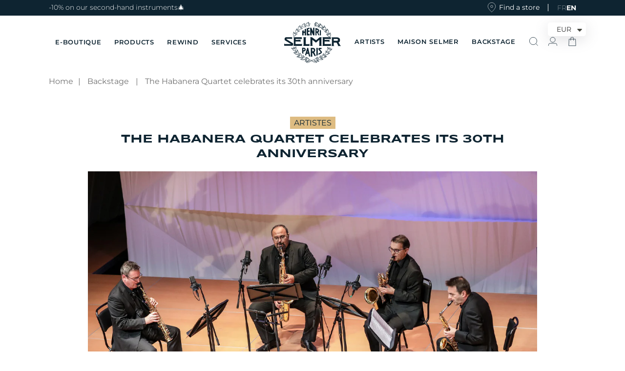

--- FILE ---
content_type: text/html; charset=utf-8
request_url: https://www.selmer.fr/en/blogs/infos/le-quatuor-habanera-fete-ses-30-ans
body_size: 56730
content:
<!doctype html>
<html class="no-js" lang="en">
  <head>

    
    <script>const observerCFH=new MutationObserver(e=>{e.forEach(({addedNodes:e})=>{e.forEach(e=>{if(e.nodeType===Node.ELEMENT_NODE&&"SCRIPT"===e.tagName){let{innerHTML:t,className:a,src:n}=e;t.includes("asyncLoad")&&(e.innerHTML=t.replace("if(window.attachEvent)","document.addEventListener('asyncLazyLoad', event => { asyncLoad(); });if(window.attachEvent)").replaceAll(", asyncLoad",", () => {}")),t.includes("PreviewBarInjector")&&(e.innerHTML=t.replace("DOMContentLoaded","asyncLazyLoad")),"analytics"===a&&(e.type="text/lazyload");(n.includes("assets/storefront/features")||n.includes("assets/shopify_pay")||n.includes("connect.facebook.net"))&&(e.setAttribute("data-src",n),e.removeAttribute("src"))}})})});observerCFH.observe(document.documentElement,{childList:!0,subtree:!0});</script>




    <meta charset="utf-8">
    <meta http-equiv="X-UA-Compatible" content="IE=edge">
    <meta name="viewport" content="width=device-width,initial-scale=1">
    <meta name="theme-color" content="#0e2431">
    <link rel="canonical" href="https://www.selmer.fr/en/blogs/infos/le-quatuor-habanera-fete-ses-30-ans">
    <link rel="preconnect" href="https://cdn.shopify.com" crossorigin>
    <!-- Google Tag Manager -->
<script type="text/lazyload">
setTimeout(function(){
  (function(w,d,s,l,i){w[l]=w[l]||[];w[l].push({'gtm.start':
new Date().getTime(),event:'gtm.js'});var f=d.getElementsByTagName(s)[0],
j=d.createElement(s),dl=l!='dataLayer'?'&l='+l:'';j.async=true;j.src=
'https://www.googletagmanager.com/gtm.js?id='+i+dl;f.parentNode.insertBefore(j,f);
})(window,document,'script','dataLayer','GTM-P66CCMS');
}, 3000);
</script>
<!-- End Google Tag Manager -->
<!-- TAGinstall START -->
<script type="text/lazyload">
 (function(w) {  var first = document.getElementsByTagName('script')[0];  var script = document.createElement('script');  script.async = true;  script.src = "\/\/www.selmer.fr\/cdn\/shop\/t\/83\/assets\/dataLayer.js?v=100984351315984907461729524206";  script.addEventListener ("load", function() {  function start() {    var allProducts = [];  var shopCurrency = 'EUR';  var collectionTitle = null;    var customer = {  customerType: 'guest'  };    var pageType = 'Other Page';  var searchPerformed = false;  var cart = {  "items": [],  "total": 0.0,  "currency": "EUR",  };  if (!w.__TAGinstall) {  console.error('Unable to initialize Easy Tag - GTM & Data Layer.');  return;  }  w.__TAGinstall.init({  shopCurrency, allProducts, collectionTitle, searchPerformed, pageType, customer, cartData: cart  });    };  if (w.__TAGinstall && w.__TAGinstall.boot) {  w.__TAGinstall.boot(start);  }  }, false);  first.parentNode.insertBefore(script, first); })(window);
</script>
<!-- TAGinstall END -->
<link rel="icon" type="image/png" href="//www.selmer.fr/cdn/shop/files/favicon.webp?crop=center&height=32&v=1670497750&width=32"><link rel="preconnect" href="https://fonts.shopifycdn.com" crossorigin>
    <link href="//www.selmer.fr/cdn/shop/t/83/assets/global.js?v=15805455090459687041746184967" as="script" rel="preload">
    <link href="//www.selmer.fr/cdn/shop/t/83/assets/bundle.theme.js?v=15309851265490697371746007107" as="script" rel="preload">
    <link href="//www.selmer.fr/cdn/shop/t/83/assets/cart.js?v=83971781268232213281729524167" as="script" rel="preload">

    
<link rel="preload" as="font" href="//www.selmer.fr/cdn/fonts/montserrat/montserrat_n4.81949fa0ac9fd2021e16436151e8eaa539321637.woff2" type="font/woff2" crossorigin><link rel="preload" as="font" href="//www.selmer.fr/cdn/shop/files/Syncopate-Bold.woff2?v=10443645880937738787" type="font/woff2" crossorigin>
    <link rel="preload" as="font" href="//www.selmer.fr/cdn/shop/files/Syncopate-Regular.woff2?v=11955488912303943269" type="font/woff2" crossorigin>
    

    <script>
  window.zakekeProductAdvancedProcessing = true;
  
  
  window.zakekePricingData = {
    variantId: 50343083835735,
    cart: {"note":null,"attributes":{},"original_total_price":0,"total_price":0,"total_discount":0,"total_weight":0.0,"item_count":0,"items":[],"requires_shipping":false,"currency":"EUR","items_subtotal_price":0,"cart_level_discount_applications":[],"checkout_charge_amount":0},
    product: {"id":9967322857815,"title":"Customization","handle":"customization","description":"","published_at":"2025-04-04T17:30:49+02:00","created_at":"2025-04-04T17:30:49+02:00","vendor":"Henri SELMER Paris","type":"zakeke-design","tags":[],"price":1,"price_min":1,"price_max":1,"available":true,"price_varies":false,"compare_at_price":null,"compare_at_price_min":0,"compare_at_price_max":0,"compare_at_price_varies":false,"variants":[{"id":50343083835735,"title":"Default Title","option1":"Default Title","option2":null,"option3":null,"sku":"","requires_shipping":false,"taxable":true,"featured_image":null,"available":true,"name":"Customization","public_title":null,"options":["Default Title"],"price":1,"weight":0,"compare_at_price":null,"inventory_management":null,"barcode":"","requires_selling_plan":false,"selling_plan_allocations":[]}],"images":[],"featured_image":null,"options":["Title"],"requires_selling_plan":false,"selling_plan_groups":[],"content":""}
  };
  

  window.zakekeShopLocales = [
    
    {
      iso_code: "fr",
      root_url: "\/",
      primary: true
    },
    
    {
      iso_code: "en",
      root_url: "\/en",
      primary: false
    },
    
  ];
</script>
<script>
  window.zakekeProductAdvancedProcessingDraftOrder = true;
  window.window.zakekeDraftOrderV2 = true;
</script>
<script>
      function zakekePostprocessProperties(props){
        if (props.customization) {
    		props._customization = props.customization;
    		delete props.customization;
    	}
        if (props.Preview) {
          delete props.Preview;
        }
        return props;
      }
      
      function zakekeBeforeAddToCart(designID) {
        return new Promise(() => {
          fetch('/apps/zakeke/preview/' + designID).then(res => res.blob()).then(previewImg => {
            const form = document.getElementById('zakeke-addtocart');
            const body = new FormData(form);
            body.set('properties[Preview]', previewImg, 'Preview.png');
            return fetch(form.action, {
              method: 'POST',
              body: body
            }).then(() => {
              window.location.href = '/cart';
            });
          });
        });
      }
</script>

    <title>
      
        The Habanera Quartet celebrates its 30th anniversary
 &ndash; Henri SELMER Paris
    </title>

    
      <meta name="description" content="After their instrumental studies in the class of Claude Delangle at the CNSMD in Paris, Fabrizio Mancuso, Sylvain Malézieux, Gilles Tressos and Christian Wirth joined the chamber music class of Lazlo Hadady and Michel Moraguès. Rewarded with a First Prize for chamber music in 1995, the Habanera Quartet was admitted in ">
    

    

<meta property="og:site_name" content="Henri SELMER Paris">
<meta property="og:url" content="https://www.selmer.fr/en/blogs/infos/le-quatuor-habanera-fete-ses-30-ans">
<meta property="og:title" content="The Habanera Quartet celebrates its 30th anniversary">
<meta property="og:type" content="article">
<meta property="og:description" content="After their instrumental studies in the class of Claude Delangle at the CNSMD in Paris, Fabrizio Mancuso, Sylvain Malézieux, Gilles Tressos and Christian Wirth joined the chamber music class of Lazlo Hadady and Michel Moraguès. Rewarded with a First Prize for chamber music in 1995, the Habanera Quartet was admitted in "><meta property="og:image" content="http://www.selmer.fr/cdn/shop/articles/header-habanera-30ans.jpg?v=1686558027">
  <meta property="og:image:secure_url" content="https://www.selmer.fr/cdn/shop/articles/header-habanera-30ans.jpg?v=1686558027">
  <meta property="og:image:width" content="1200">
  <meta property="og:image:height" content="728"><meta name="twitter:card" content="summary_large_image">
<meta name="twitter:title" content="The Habanera Quartet celebrates its 30th anniversary">
<meta name="twitter:description" content="After their instrumental studies in the class of Claude Delangle at the CNSMD in Paris, Fabrizio Mancuso, Sylvain Malézieux, Gilles Tressos and Christian Wirth joined the chamber music class of Lazlo Hadady and Michel Moraguès. Rewarded with a First Prize for chamber music in 1995, the Habanera Quartet was admitted in ">


    <script src="//www.selmer.fr/cdn/shop/t/83/assets/global.js?v=15805455090459687041746184967" defer="defer"></script>
    <script>window.performance && window.performance.mark && window.performance.mark('shopify.content_for_header.start');</script><meta name="facebook-domain-verification" content="hrh4b91s1ibh64cbin876t6lticg08">
<meta id="shopify-digital-wallet" name="shopify-digital-wallet" content="/57045188777/digital_wallets/dialog">
<meta name="shopify-checkout-api-token" content="e71556e5af100c8e078c055430a4f90a">
<meta id="in-context-paypal-metadata" data-shop-id="57045188777" data-venmo-supported="false" data-environment="production" data-locale="en_US" data-paypal-v4="true" data-currency="EUR">
<link rel="alternate" type="application/atom+xml" title="Feed" href="/en/blogs/infos.atom" />
<link rel="alternate" hreflang="x-default" href="https://www.selmer.fr/blogs/infos/le-quatuor-habanera-fete-ses-30-ans">
<link rel="alternate" hreflang="en" href="https://www.selmer.fr/en/blogs/infos/le-quatuor-habanera-fete-ses-30-ans">
<link rel="alternate" hreflang="en-AC" href="https://www.selmer.fr/en-int/blogs/infos/le-quatuor-habanera-fete-ses-30-ans">
<link rel="alternate" hreflang="fr-AC" href="https://www.selmer.fr/fr-int/blogs/infos/le-quatuor-habanera-fete-ses-30-ans">
<link rel="alternate" hreflang="en-AE" href="https://www.selmer.fr/en-int/blogs/infos/le-quatuor-habanera-fete-ses-30-ans">
<link rel="alternate" hreflang="fr-AE" href="https://www.selmer.fr/fr-int/blogs/infos/le-quatuor-habanera-fete-ses-30-ans">
<link rel="alternate" hreflang="en-AF" href="https://www.selmer.fr/en-int/blogs/infos/le-quatuor-habanera-fete-ses-30-ans">
<link rel="alternate" hreflang="fr-AF" href="https://www.selmer.fr/fr-int/blogs/infos/le-quatuor-habanera-fete-ses-30-ans">
<link rel="alternate" hreflang="en-AG" href="https://www.selmer.fr/en-int/blogs/infos/le-quatuor-habanera-fete-ses-30-ans">
<link rel="alternate" hreflang="fr-AG" href="https://www.selmer.fr/fr-int/blogs/infos/le-quatuor-habanera-fete-ses-30-ans">
<link rel="alternate" hreflang="en-AI" href="https://www.selmer.fr/en-int/blogs/infos/le-quatuor-habanera-fete-ses-30-ans">
<link rel="alternate" hreflang="fr-AI" href="https://www.selmer.fr/fr-int/blogs/infos/le-quatuor-habanera-fete-ses-30-ans">
<link rel="alternate" hreflang="en-AM" href="https://www.selmer.fr/en-int/blogs/infos/le-quatuor-habanera-fete-ses-30-ans">
<link rel="alternate" hreflang="fr-AM" href="https://www.selmer.fr/fr-int/blogs/infos/le-quatuor-habanera-fete-ses-30-ans">
<link rel="alternate" hreflang="en-AO" href="https://www.selmer.fr/en-int/blogs/infos/le-quatuor-habanera-fete-ses-30-ans">
<link rel="alternate" hreflang="fr-AO" href="https://www.selmer.fr/fr-int/blogs/infos/le-quatuor-habanera-fete-ses-30-ans">
<link rel="alternate" hreflang="en-AW" href="https://www.selmer.fr/en-int/blogs/infos/le-quatuor-habanera-fete-ses-30-ans">
<link rel="alternate" hreflang="fr-AW" href="https://www.selmer.fr/fr-int/blogs/infos/le-quatuor-habanera-fete-ses-30-ans">
<link rel="alternate" hreflang="en-AZ" href="https://www.selmer.fr/en-int/blogs/infos/le-quatuor-habanera-fete-ses-30-ans">
<link rel="alternate" hreflang="fr-AZ" href="https://www.selmer.fr/fr-int/blogs/infos/le-quatuor-habanera-fete-ses-30-ans">
<link rel="alternate" hreflang="en-BB" href="https://www.selmer.fr/en-int/blogs/infos/le-quatuor-habanera-fete-ses-30-ans">
<link rel="alternate" hreflang="fr-BB" href="https://www.selmer.fr/fr-int/blogs/infos/le-quatuor-habanera-fete-ses-30-ans">
<link rel="alternate" hreflang="en-BD" href="https://www.selmer.fr/en-int/blogs/infos/le-quatuor-habanera-fete-ses-30-ans">
<link rel="alternate" hreflang="fr-BD" href="https://www.selmer.fr/fr-int/blogs/infos/le-quatuor-habanera-fete-ses-30-ans">
<link rel="alternate" hreflang="en-BF" href="https://www.selmer.fr/en-int/blogs/infos/le-quatuor-habanera-fete-ses-30-ans">
<link rel="alternate" hreflang="fr-BF" href="https://www.selmer.fr/fr-int/blogs/infos/le-quatuor-habanera-fete-ses-30-ans">
<link rel="alternate" hreflang="en-BH" href="https://www.selmer.fr/en-int/blogs/infos/le-quatuor-habanera-fete-ses-30-ans">
<link rel="alternate" hreflang="fr-BH" href="https://www.selmer.fr/fr-int/blogs/infos/le-quatuor-habanera-fete-ses-30-ans">
<link rel="alternate" hreflang="en-BI" href="https://www.selmer.fr/en-int/blogs/infos/le-quatuor-habanera-fete-ses-30-ans">
<link rel="alternate" hreflang="fr-BI" href="https://www.selmer.fr/fr-int/blogs/infos/le-quatuor-habanera-fete-ses-30-ans">
<link rel="alternate" hreflang="en-BJ" href="https://www.selmer.fr/en-int/blogs/infos/le-quatuor-habanera-fete-ses-30-ans">
<link rel="alternate" hreflang="fr-BJ" href="https://www.selmer.fr/fr-int/blogs/infos/le-quatuor-habanera-fete-ses-30-ans">
<link rel="alternate" hreflang="en-BL" href="https://www.selmer.fr/en-int/blogs/infos/le-quatuor-habanera-fete-ses-30-ans">
<link rel="alternate" hreflang="fr-BL" href="https://www.selmer.fr/fr-int/blogs/infos/le-quatuor-habanera-fete-ses-30-ans">
<link rel="alternate" hreflang="en-BM" href="https://www.selmer.fr/en-int/blogs/infos/le-quatuor-habanera-fete-ses-30-ans">
<link rel="alternate" hreflang="fr-BM" href="https://www.selmer.fr/fr-int/blogs/infos/le-quatuor-habanera-fete-ses-30-ans">
<link rel="alternate" hreflang="en-BN" href="https://www.selmer.fr/en-int/blogs/infos/le-quatuor-habanera-fete-ses-30-ans">
<link rel="alternate" hreflang="fr-BN" href="https://www.selmer.fr/fr-int/blogs/infos/le-quatuor-habanera-fete-ses-30-ans">
<link rel="alternate" hreflang="en-BO" href="https://www.selmer.fr/en-int/blogs/infos/le-quatuor-habanera-fete-ses-30-ans">
<link rel="alternate" hreflang="fr-BO" href="https://www.selmer.fr/fr-int/blogs/infos/le-quatuor-habanera-fete-ses-30-ans">
<link rel="alternate" hreflang="en-BQ" href="https://www.selmer.fr/en-int/blogs/infos/le-quatuor-habanera-fete-ses-30-ans">
<link rel="alternate" hreflang="fr-BQ" href="https://www.selmer.fr/fr-int/blogs/infos/le-quatuor-habanera-fete-ses-30-ans">
<link rel="alternate" hreflang="en-BR" href="https://www.selmer.fr/en-int/blogs/infos/le-quatuor-habanera-fete-ses-30-ans">
<link rel="alternate" hreflang="fr-BR" href="https://www.selmer.fr/fr-int/blogs/infos/le-quatuor-habanera-fete-ses-30-ans">
<link rel="alternate" hreflang="en-BS" href="https://www.selmer.fr/en-int/blogs/infos/le-quatuor-habanera-fete-ses-30-ans">
<link rel="alternate" hreflang="fr-BS" href="https://www.selmer.fr/fr-int/blogs/infos/le-quatuor-habanera-fete-ses-30-ans">
<link rel="alternate" hreflang="en-BT" href="https://www.selmer.fr/en-int/blogs/infos/le-quatuor-habanera-fete-ses-30-ans">
<link rel="alternate" hreflang="fr-BT" href="https://www.selmer.fr/fr-int/blogs/infos/le-quatuor-habanera-fete-ses-30-ans">
<link rel="alternate" hreflang="en-BW" href="https://www.selmer.fr/en-int/blogs/infos/le-quatuor-habanera-fete-ses-30-ans">
<link rel="alternate" hreflang="fr-BW" href="https://www.selmer.fr/fr-int/blogs/infos/le-quatuor-habanera-fete-ses-30-ans">
<link rel="alternate" hreflang="en-BZ" href="https://www.selmer.fr/en-int/blogs/infos/le-quatuor-habanera-fete-ses-30-ans">
<link rel="alternate" hreflang="fr-BZ" href="https://www.selmer.fr/fr-int/blogs/infos/le-quatuor-habanera-fete-ses-30-ans">
<link rel="alternate" hreflang="en-CA" href="https://www.selmer.fr/en-int/blogs/infos/le-quatuor-habanera-fete-ses-30-ans">
<link rel="alternate" hreflang="fr-CA" href="https://www.selmer.fr/fr-int/blogs/infos/le-quatuor-habanera-fete-ses-30-ans">
<link rel="alternate" hreflang="en-CC" href="https://www.selmer.fr/en-int/blogs/infos/le-quatuor-habanera-fete-ses-30-ans">
<link rel="alternate" hreflang="fr-CC" href="https://www.selmer.fr/fr-int/blogs/infos/le-quatuor-habanera-fete-ses-30-ans">
<link rel="alternate" hreflang="en-CD" href="https://www.selmer.fr/en-int/blogs/infos/le-quatuor-habanera-fete-ses-30-ans">
<link rel="alternate" hreflang="fr-CD" href="https://www.selmer.fr/fr-int/blogs/infos/le-quatuor-habanera-fete-ses-30-ans">
<link rel="alternate" hreflang="en-CF" href="https://www.selmer.fr/en-int/blogs/infos/le-quatuor-habanera-fete-ses-30-ans">
<link rel="alternate" hreflang="fr-CF" href="https://www.selmer.fr/fr-int/blogs/infos/le-quatuor-habanera-fete-ses-30-ans">
<link rel="alternate" hreflang="en-CG" href="https://www.selmer.fr/en-int/blogs/infos/le-quatuor-habanera-fete-ses-30-ans">
<link rel="alternate" hreflang="fr-CG" href="https://www.selmer.fr/fr-int/blogs/infos/le-quatuor-habanera-fete-ses-30-ans">
<link rel="alternate" hreflang="en-CI" href="https://www.selmer.fr/en-int/blogs/infos/le-quatuor-habanera-fete-ses-30-ans">
<link rel="alternate" hreflang="fr-CI" href="https://www.selmer.fr/fr-int/blogs/infos/le-quatuor-habanera-fete-ses-30-ans">
<link rel="alternate" hreflang="en-CK" href="https://www.selmer.fr/en-int/blogs/infos/le-quatuor-habanera-fete-ses-30-ans">
<link rel="alternate" hreflang="fr-CK" href="https://www.selmer.fr/fr-int/blogs/infos/le-quatuor-habanera-fete-ses-30-ans">
<link rel="alternate" hreflang="en-CM" href="https://www.selmer.fr/en-int/blogs/infos/le-quatuor-habanera-fete-ses-30-ans">
<link rel="alternate" hreflang="fr-CM" href="https://www.selmer.fr/fr-int/blogs/infos/le-quatuor-habanera-fete-ses-30-ans">
<link rel="alternate" hreflang="en-CN" href="https://www.selmer.fr/en-int/blogs/infos/le-quatuor-habanera-fete-ses-30-ans">
<link rel="alternate" hreflang="fr-CN" href="https://www.selmer.fr/fr-int/blogs/infos/le-quatuor-habanera-fete-ses-30-ans">
<link rel="alternate" hreflang="en-CO" href="https://www.selmer.fr/en-int/blogs/infos/le-quatuor-habanera-fete-ses-30-ans">
<link rel="alternate" hreflang="fr-CO" href="https://www.selmer.fr/fr-int/blogs/infos/le-quatuor-habanera-fete-ses-30-ans">
<link rel="alternate" hreflang="en-CR" href="https://www.selmer.fr/en-int/blogs/infos/le-quatuor-habanera-fete-ses-30-ans">
<link rel="alternate" hreflang="fr-CR" href="https://www.selmer.fr/fr-int/blogs/infos/le-quatuor-habanera-fete-ses-30-ans">
<link rel="alternate" hreflang="en-CV" href="https://www.selmer.fr/en-int/blogs/infos/le-quatuor-habanera-fete-ses-30-ans">
<link rel="alternate" hreflang="fr-CV" href="https://www.selmer.fr/fr-int/blogs/infos/le-quatuor-habanera-fete-ses-30-ans">
<link rel="alternate" hreflang="en-CW" href="https://www.selmer.fr/en-int/blogs/infos/le-quatuor-habanera-fete-ses-30-ans">
<link rel="alternate" hreflang="fr-CW" href="https://www.selmer.fr/fr-int/blogs/infos/le-quatuor-habanera-fete-ses-30-ans">
<link rel="alternate" hreflang="en-CX" href="https://www.selmer.fr/en-int/blogs/infos/le-quatuor-habanera-fete-ses-30-ans">
<link rel="alternate" hreflang="fr-CX" href="https://www.selmer.fr/fr-int/blogs/infos/le-quatuor-habanera-fete-ses-30-ans">
<link rel="alternate" hreflang="en-CY" href="https://www.selmer.fr/en-int/blogs/infos/le-quatuor-habanera-fete-ses-30-ans">
<link rel="alternate" hreflang="fr-CY" href="https://www.selmer.fr/fr-int/blogs/infos/le-quatuor-habanera-fete-ses-30-ans">
<link rel="alternate" hreflang="en-DJ" href="https://www.selmer.fr/en-int/blogs/infos/le-quatuor-habanera-fete-ses-30-ans">
<link rel="alternate" hreflang="fr-DJ" href="https://www.selmer.fr/fr-int/blogs/infos/le-quatuor-habanera-fete-ses-30-ans">
<link rel="alternate" hreflang="en-DM" href="https://www.selmer.fr/en-int/blogs/infos/le-quatuor-habanera-fete-ses-30-ans">
<link rel="alternate" hreflang="fr-DM" href="https://www.selmer.fr/fr-int/blogs/infos/le-quatuor-habanera-fete-ses-30-ans">
<link rel="alternate" hreflang="en-DO" href="https://www.selmer.fr/en-int/blogs/infos/le-quatuor-habanera-fete-ses-30-ans">
<link rel="alternate" hreflang="fr-DO" href="https://www.selmer.fr/fr-int/blogs/infos/le-quatuor-habanera-fete-ses-30-ans">
<link rel="alternate" hreflang="en-DZ" href="https://www.selmer.fr/en-int/blogs/infos/le-quatuor-habanera-fete-ses-30-ans">
<link rel="alternate" hreflang="fr-DZ" href="https://www.selmer.fr/fr-int/blogs/infos/le-quatuor-habanera-fete-ses-30-ans">
<link rel="alternate" hreflang="en-EC" href="https://www.selmer.fr/en-int/blogs/infos/le-quatuor-habanera-fete-ses-30-ans">
<link rel="alternate" hreflang="fr-EC" href="https://www.selmer.fr/fr-int/blogs/infos/le-quatuor-habanera-fete-ses-30-ans">
<link rel="alternate" hreflang="en-EG" href="https://www.selmer.fr/en-int/blogs/infos/le-quatuor-habanera-fete-ses-30-ans">
<link rel="alternate" hreflang="fr-EG" href="https://www.selmer.fr/fr-int/blogs/infos/le-quatuor-habanera-fete-ses-30-ans">
<link rel="alternate" hreflang="en-EH" href="https://www.selmer.fr/en-int/blogs/infos/le-quatuor-habanera-fete-ses-30-ans">
<link rel="alternate" hreflang="fr-EH" href="https://www.selmer.fr/fr-int/blogs/infos/le-quatuor-habanera-fete-ses-30-ans">
<link rel="alternate" hreflang="en-ER" href="https://www.selmer.fr/en-int/blogs/infos/le-quatuor-habanera-fete-ses-30-ans">
<link rel="alternate" hreflang="fr-ER" href="https://www.selmer.fr/fr-int/blogs/infos/le-quatuor-habanera-fete-ses-30-ans">
<link rel="alternate" hreflang="en-ET" href="https://www.selmer.fr/en-int/blogs/infos/le-quatuor-habanera-fete-ses-30-ans">
<link rel="alternate" hreflang="fr-ET" href="https://www.selmer.fr/fr-int/blogs/infos/le-quatuor-habanera-fete-ses-30-ans">
<link rel="alternate" hreflang="en-FJ" href="https://www.selmer.fr/en-int/blogs/infos/le-quatuor-habanera-fete-ses-30-ans">
<link rel="alternate" hreflang="fr-FJ" href="https://www.selmer.fr/fr-int/blogs/infos/le-quatuor-habanera-fete-ses-30-ans">
<link rel="alternate" hreflang="en-FK" href="https://www.selmer.fr/en-int/blogs/infos/le-quatuor-habanera-fete-ses-30-ans">
<link rel="alternate" hreflang="fr-FK" href="https://www.selmer.fr/fr-int/blogs/infos/le-quatuor-habanera-fete-ses-30-ans">
<link rel="alternate" hreflang="en-GA" href="https://www.selmer.fr/en-int/blogs/infos/le-quatuor-habanera-fete-ses-30-ans">
<link rel="alternate" hreflang="fr-GA" href="https://www.selmer.fr/fr-int/blogs/infos/le-quatuor-habanera-fete-ses-30-ans">
<link rel="alternate" hreflang="en-GD" href="https://www.selmer.fr/en-int/blogs/infos/le-quatuor-habanera-fete-ses-30-ans">
<link rel="alternate" hreflang="fr-GD" href="https://www.selmer.fr/fr-int/blogs/infos/le-quatuor-habanera-fete-ses-30-ans">
<link rel="alternate" hreflang="en-GE" href="https://www.selmer.fr/en-int/blogs/infos/le-quatuor-habanera-fete-ses-30-ans">
<link rel="alternate" hreflang="fr-GE" href="https://www.selmer.fr/fr-int/blogs/infos/le-quatuor-habanera-fete-ses-30-ans">
<link rel="alternate" hreflang="en-GF" href="https://www.selmer.fr/en-int/blogs/infos/le-quatuor-habanera-fete-ses-30-ans">
<link rel="alternate" hreflang="fr-GF" href="https://www.selmer.fr/fr-int/blogs/infos/le-quatuor-habanera-fete-ses-30-ans">
<link rel="alternate" hreflang="en-GH" href="https://www.selmer.fr/en-int/blogs/infos/le-quatuor-habanera-fete-ses-30-ans">
<link rel="alternate" hreflang="fr-GH" href="https://www.selmer.fr/fr-int/blogs/infos/le-quatuor-habanera-fete-ses-30-ans">
<link rel="alternate" hreflang="en-GL" href="https://www.selmer.fr/en-int/blogs/infos/le-quatuor-habanera-fete-ses-30-ans">
<link rel="alternate" hreflang="fr-GL" href="https://www.selmer.fr/fr-int/blogs/infos/le-quatuor-habanera-fete-ses-30-ans">
<link rel="alternate" hreflang="en-GM" href="https://www.selmer.fr/en-int/blogs/infos/le-quatuor-habanera-fete-ses-30-ans">
<link rel="alternate" hreflang="fr-GM" href="https://www.selmer.fr/fr-int/blogs/infos/le-quatuor-habanera-fete-ses-30-ans">
<link rel="alternate" hreflang="en-GN" href="https://www.selmer.fr/en-int/blogs/infos/le-quatuor-habanera-fete-ses-30-ans">
<link rel="alternate" hreflang="fr-GN" href="https://www.selmer.fr/fr-int/blogs/infos/le-quatuor-habanera-fete-ses-30-ans">
<link rel="alternate" hreflang="en-GP" href="https://www.selmer.fr/en-int/blogs/infos/le-quatuor-habanera-fete-ses-30-ans">
<link rel="alternate" hreflang="fr-GP" href="https://www.selmer.fr/fr-int/blogs/infos/le-quatuor-habanera-fete-ses-30-ans">
<link rel="alternate" hreflang="en-GQ" href="https://www.selmer.fr/en-int/blogs/infos/le-quatuor-habanera-fete-ses-30-ans">
<link rel="alternate" hreflang="fr-GQ" href="https://www.selmer.fr/fr-int/blogs/infos/le-quatuor-habanera-fete-ses-30-ans">
<link rel="alternate" hreflang="en-GS" href="https://www.selmer.fr/en-int/blogs/infos/le-quatuor-habanera-fete-ses-30-ans">
<link rel="alternate" hreflang="fr-GS" href="https://www.selmer.fr/fr-int/blogs/infos/le-quatuor-habanera-fete-ses-30-ans">
<link rel="alternate" hreflang="en-GT" href="https://www.selmer.fr/en-int/blogs/infos/le-quatuor-habanera-fete-ses-30-ans">
<link rel="alternate" hreflang="fr-GT" href="https://www.selmer.fr/fr-int/blogs/infos/le-quatuor-habanera-fete-ses-30-ans">
<link rel="alternate" hreflang="en-GW" href="https://www.selmer.fr/en-int/blogs/infos/le-quatuor-habanera-fete-ses-30-ans">
<link rel="alternate" hreflang="fr-GW" href="https://www.selmer.fr/fr-int/blogs/infos/le-quatuor-habanera-fete-ses-30-ans">
<link rel="alternate" hreflang="en-GY" href="https://www.selmer.fr/en-int/blogs/infos/le-quatuor-habanera-fete-ses-30-ans">
<link rel="alternate" hreflang="fr-GY" href="https://www.selmer.fr/fr-int/blogs/infos/le-quatuor-habanera-fete-ses-30-ans">
<link rel="alternate" hreflang="en-HK" href="https://www.selmer.fr/en-int/blogs/infos/le-quatuor-habanera-fete-ses-30-ans">
<link rel="alternate" hreflang="fr-HK" href="https://www.selmer.fr/fr-int/blogs/infos/le-quatuor-habanera-fete-ses-30-ans">
<link rel="alternate" hreflang="en-HN" href="https://www.selmer.fr/en-int/blogs/infos/le-quatuor-habanera-fete-ses-30-ans">
<link rel="alternate" hreflang="fr-HN" href="https://www.selmer.fr/fr-int/blogs/infos/le-quatuor-habanera-fete-ses-30-ans">
<link rel="alternate" hreflang="en-HT" href="https://www.selmer.fr/en-int/blogs/infos/le-quatuor-habanera-fete-ses-30-ans">
<link rel="alternate" hreflang="fr-HT" href="https://www.selmer.fr/fr-int/blogs/infos/le-quatuor-habanera-fete-ses-30-ans">
<link rel="alternate" hreflang="en-ID" href="https://www.selmer.fr/en-int/blogs/infos/le-quatuor-habanera-fete-ses-30-ans">
<link rel="alternate" hreflang="fr-ID" href="https://www.selmer.fr/fr-int/blogs/infos/le-quatuor-habanera-fete-ses-30-ans">
<link rel="alternate" hreflang="en-IL" href="https://www.selmer.fr/en-int/blogs/infos/le-quatuor-habanera-fete-ses-30-ans">
<link rel="alternate" hreflang="fr-IL" href="https://www.selmer.fr/fr-int/blogs/infos/le-quatuor-habanera-fete-ses-30-ans">
<link rel="alternate" hreflang="en-IN" href="https://www.selmer.fr/en-int/blogs/infos/le-quatuor-habanera-fete-ses-30-ans">
<link rel="alternate" hreflang="fr-IN" href="https://www.selmer.fr/fr-int/blogs/infos/le-quatuor-habanera-fete-ses-30-ans">
<link rel="alternate" hreflang="en-IO" href="https://www.selmer.fr/en-int/blogs/infos/le-quatuor-habanera-fete-ses-30-ans">
<link rel="alternate" hreflang="fr-IO" href="https://www.selmer.fr/fr-int/blogs/infos/le-quatuor-habanera-fete-ses-30-ans">
<link rel="alternate" hreflang="en-IQ" href="https://www.selmer.fr/en-int/blogs/infos/le-quatuor-habanera-fete-ses-30-ans">
<link rel="alternate" hreflang="fr-IQ" href="https://www.selmer.fr/fr-int/blogs/infos/le-quatuor-habanera-fete-ses-30-ans">
<link rel="alternate" hreflang="en-JM" href="https://www.selmer.fr/en-int/blogs/infos/le-quatuor-habanera-fete-ses-30-ans">
<link rel="alternate" hreflang="fr-JM" href="https://www.selmer.fr/fr-int/blogs/infos/le-quatuor-habanera-fete-ses-30-ans">
<link rel="alternate" hreflang="en-JO" href="https://www.selmer.fr/en-int/blogs/infos/le-quatuor-habanera-fete-ses-30-ans">
<link rel="alternate" hreflang="fr-JO" href="https://www.selmer.fr/fr-int/blogs/infos/le-quatuor-habanera-fete-ses-30-ans">
<link rel="alternate" hreflang="en-JP" href="https://www.selmer.fr/en-int/blogs/infos/le-quatuor-habanera-fete-ses-30-ans">
<link rel="alternate" hreflang="fr-JP" href="https://www.selmer.fr/fr-int/blogs/infos/le-quatuor-habanera-fete-ses-30-ans">
<link rel="alternate" hreflang="en-KE" href="https://www.selmer.fr/en-int/blogs/infos/le-quatuor-habanera-fete-ses-30-ans">
<link rel="alternate" hreflang="fr-KE" href="https://www.selmer.fr/fr-int/blogs/infos/le-quatuor-habanera-fete-ses-30-ans">
<link rel="alternate" hreflang="en-KG" href="https://www.selmer.fr/en-int/blogs/infos/le-quatuor-habanera-fete-ses-30-ans">
<link rel="alternate" hreflang="fr-KG" href="https://www.selmer.fr/fr-int/blogs/infos/le-quatuor-habanera-fete-ses-30-ans">
<link rel="alternate" hreflang="en-KH" href="https://www.selmer.fr/en-int/blogs/infos/le-quatuor-habanera-fete-ses-30-ans">
<link rel="alternate" hreflang="fr-KH" href="https://www.selmer.fr/fr-int/blogs/infos/le-quatuor-habanera-fete-ses-30-ans">
<link rel="alternate" hreflang="en-KI" href="https://www.selmer.fr/en-int/blogs/infos/le-quatuor-habanera-fete-ses-30-ans">
<link rel="alternate" hreflang="fr-KI" href="https://www.selmer.fr/fr-int/blogs/infos/le-quatuor-habanera-fete-ses-30-ans">
<link rel="alternate" hreflang="en-KM" href="https://www.selmer.fr/en-int/blogs/infos/le-quatuor-habanera-fete-ses-30-ans">
<link rel="alternate" hreflang="fr-KM" href="https://www.selmer.fr/fr-int/blogs/infos/le-quatuor-habanera-fete-ses-30-ans">
<link rel="alternate" hreflang="en-KN" href="https://www.selmer.fr/en-int/blogs/infos/le-quatuor-habanera-fete-ses-30-ans">
<link rel="alternate" hreflang="fr-KN" href="https://www.selmer.fr/fr-int/blogs/infos/le-quatuor-habanera-fete-ses-30-ans">
<link rel="alternate" hreflang="en-KR" href="https://www.selmer.fr/en-int/blogs/infos/le-quatuor-habanera-fete-ses-30-ans">
<link rel="alternate" hreflang="fr-KR" href="https://www.selmer.fr/fr-int/blogs/infos/le-quatuor-habanera-fete-ses-30-ans">
<link rel="alternate" hreflang="en-KW" href="https://www.selmer.fr/en-int/blogs/infos/le-quatuor-habanera-fete-ses-30-ans">
<link rel="alternate" hreflang="fr-KW" href="https://www.selmer.fr/fr-int/blogs/infos/le-quatuor-habanera-fete-ses-30-ans">
<link rel="alternate" hreflang="en-KY" href="https://www.selmer.fr/en-int/blogs/infos/le-quatuor-habanera-fete-ses-30-ans">
<link rel="alternate" hreflang="fr-KY" href="https://www.selmer.fr/fr-int/blogs/infos/le-quatuor-habanera-fete-ses-30-ans">
<link rel="alternate" hreflang="en-KZ" href="https://www.selmer.fr/en-int/blogs/infos/le-quatuor-habanera-fete-ses-30-ans">
<link rel="alternate" hreflang="fr-KZ" href="https://www.selmer.fr/fr-int/blogs/infos/le-quatuor-habanera-fete-ses-30-ans">
<link rel="alternate" hreflang="en-LA" href="https://www.selmer.fr/en-int/blogs/infos/le-quatuor-habanera-fete-ses-30-ans">
<link rel="alternate" hreflang="fr-LA" href="https://www.selmer.fr/fr-int/blogs/infos/le-quatuor-habanera-fete-ses-30-ans">
<link rel="alternate" hreflang="en-LB" href="https://www.selmer.fr/en-int/blogs/infos/le-quatuor-habanera-fete-ses-30-ans">
<link rel="alternate" hreflang="fr-LB" href="https://www.selmer.fr/fr-int/blogs/infos/le-quatuor-habanera-fete-ses-30-ans">
<link rel="alternate" hreflang="en-LC" href="https://www.selmer.fr/en-int/blogs/infos/le-quatuor-habanera-fete-ses-30-ans">
<link rel="alternate" hreflang="fr-LC" href="https://www.selmer.fr/fr-int/blogs/infos/le-quatuor-habanera-fete-ses-30-ans">
<link rel="alternate" hreflang="en-LK" href="https://www.selmer.fr/en-int/blogs/infos/le-quatuor-habanera-fete-ses-30-ans">
<link rel="alternate" hreflang="fr-LK" href="https://www.selmer.fr/fr-int/blogs/infos/le-quatuor-habanera-fete-ses-30-ans">
<link rel="alternate" hreflang="en-LR" href="https://www.selmer.fr/en-int/blogs/infos/le-quatuor-habanera-fete-ses-30-ans">
<link rel="alternate" hreflang="fr-LR" href="https://www.selmer.fr/fr-int/blogs/infos/le-quatuor-habanera-fete-ses-30-ans">
<link rel="alternate" hreflang="en-LS" href="https://www.selmer.fr/en-int/blogs/infos/le-quatuor-habanera-fete-ses-30-ans">
<link rel="alternate" hreflang="fr-LS" href="https://www.selmer.fr/fr-int/blogs/infos/le-quatuor-habanera-fete-ses-30-ans">
<link rel="alternate" hreflang="en-LY" href="https://www.selmer.fr/en-int/blogs/infos/le-quatuor-habanera-fete-ses-30-ans">
<link rel="alternate" hreflang="fr-LY" href="https://www.selmer.fr/fr-int/blogs/infos/le-quatuor-habanera-fete-ses-30-ans">
<link rel="alternate" hreflang="en-MA" href="https://www.selmer.fr/en-int/blogs/infos/le-quatuor-habanera-fete-ses-30-ans">
<link rel="alternate" hreflang="fr-MA" href="https://www.selmer.fr/fr-int/blogs/infos/le-quatuor-habanera-fete-ses-30-ans">
<link rel="alternate" hreflang="en-MF" href="https://www.selmer.fr/en-int/blogs/infos/le-quatuor-habanera-fete-ses-30-ans">
<link rel="alternate" hreflang="fr-MF" href="https://www.selmer.fr/fr-int/blogs/infos/le-quatuor-habanera-fete-ses-30-ans">
<link rel="alternate" hreflang="en-MG" href="https://www.selmer.fr/en-int/blogs/infos/le-quatuor-habanera-fete-ses-30-ans">
<link rel="alternate" hreflang="fr-MG" href="https://www.selmer.fr/fr-int/blogs/infos/le-quatuor-habanera-fete-ses-30-ans">
<link rel="alternate" hreflang="en-ML" href="https://www.selmer.fr/en-int/blogs/infos/le-quatuor-habanera-fete-ses-30-ans">
<link rel="alternate" hreflang="fr-ML" href="https://www.selmer.fr/fr-int/blogs/infos/le-quatuor-habanera-fete-ses-30-ans">
<link rel="alternate" hreflang="en-MM" href="https://www.selmer.fr/en-int/blogs/infos/le-quatuor-habanera-fete-ses-30-ans">
<link rel="alternate" hreflang="fr-MM" href="https://www.selmer.fr/fr-int/blogs/infos/le-quatuor-habanera-fete-ses-30-ans">
<link rel="alternate" hreflang="en-MN" href="https://www.selmer.fr/en-int/blogs/infos/le-quatuor-habanera-fete-ses-30-ans">
<link rel="alternate" hreflang="fr-MN" href="https://www.selmer.fr/fr-int/blogs/infos/le-quatuor-habanera-fete-ses-30-ans">
<link rel="alternate" hreflang="en-MO" href="https://www.selmer.fr/en-int/blogs/infos/le-quatuor-habanera-fete-ses-30-ans">
<link rel="alternate" hreflang="fr-MO" href="https://www.selmer.fr/fr-int/blogs/infos/le-quatuor-habanera-fete-ses-30-ans">
<link rel="alternate" hreflang="en-MQ" href="https://www.selmer.fr/en-int/blogs/infos/le-quatuor-habanera-fete-ses-30-ans">
<link rel="alternate" hreflang="fr-MQ" href="https://www.selmer.fr/fr-int/blogs/infos/le-quatuor-habanera-fete-ses-30-ans">
<link rel="alternate" hreflang="en-MR" href="https://www.selmer.fr/en-int/blogs/infos/le-quatuor-habanera-fete-ses-30-ans">
<link rel="alternate" hreflang="fr-MR" href="https://www.selmer.fr/fr-int/blogs/infos/le-quatuor-habanera-fete-ses-30-ans">
<link rel="alternate" hreflang="en-MS" href="https://www.selmer.fr/en-int/blogs/infos/le-quatuor-habanera-fete-ses-30-ans">
<link rel="alternate" hreflang="fr-MS" href="https://www.selmer.fr/fr-int/blogs/infos/le-quatuor-habanera-fete-ses-30-ans">
<link rel="alternate" hreflang="en-MU" href="https://www.selmer.fr/en-int/blogs/infos/le-quatuor-habanera-fete-ses-30-ans">
<link rel="alternate" hreflang="fr-MU" href="https://www.selmer.fr/fr-int/blogs/infos/le-quatuor-habanera-fete-ses-30-ans">
<link rel="alternate" hreflang="en-MV" href="https://www.selmer.fr/en-int/blogs/infos/le-quatuor-habanera-fete-ses-30-ans">
<link rel="alternate" hreflang="fr-MV" href="https://www.selmer.fr/fr-int/blogs/infos/le-quatuor-habanera-fete-ses-30-ans">
<link rel="alternate" hreflang="en-MW" href="https://www.selmer.fr/en-int/blogs/infos/le-quatuor-habanera-fete-ses-30-ans">
<link rel="alternate" hreflang="fr-MW" href="https://www.selmer.fr/fr-int/blogs/infos/le-quatuor-habanera-fete-ses-30-ans">
<link rel="alternate" hreflang="en-MX" href="https://www.selmer.fr/en-int/blogs/infos/le-quatuor-habanera-fete-ses-30-ans">
<link rel="alternate" hreflang="fr-MX" href="https://www.selmer.fr/fr-int/blogs/infos/le-quatuor-habanera-fete-ses-30-ans">
<link rel="alternate" hreflang="en-MY" href="https://www.selmer.fr/en-int/blogs/infos/le-quatuor-habanera-fete-ses-30-ans">
<link rel="alternate" hreflang="fr-MY" href="https://www.selmer.fr/fr-int/blogs/infos/le-quatuor-habanera-fete-ses-30-ans">
<link rel="alternate" hreflang="en-MZ" href="https://www.selmer.fr/en-int/blogs/infos/le-quatuor-habanera-fete-ses-30-ans">
<link rel="alternate" hreflang="fr-MZ" href="https://www.selmer.fr/fr-int/blogs/infos/le-quatuor-habanera-fete-ses-30-ans">
<link rel="alternate" hreflang="en-NA" href="https://www.selmer.fr/en-int/blogs/infos/le-quatuor-habanera-fete-ses-30-ans">
<link rel="alternate" hreflang="fr-NA" href="https://www.selmer.fr/fr-int/blogs/infos/le-quatuor-habanera-fete-ses-30-ans">
<link rel="alternate" hreflang="en-NC" href="https://www.selmer.fr/en-int/blogs/infos/le-quatuor-habanera-fete-ses-30-ans">
<link rel="alternate" hreflang="fr-NC" href="https://www.selmer.fr/fr-int/blogs/infos/le-quatuor-habanera-fete-ses-30-ans">
<link rel="alternate" hreflang="en-NE" href="https://www.selmer.fr/en-int/blogs/infos/le-quatuor-habanera-fete-ses-30-ans">
<link rel="alternate" hreflang="fr-NE" href="https://www.selmer.fr/fr-int/blogs/infos/le-quatuor-habanera-fete-ses-30-ans">
<link rel="alternate" hreflang="en-NF" href="https://www.selmer.fr/en-int/blogs/infos/le-quatuor-habanera-fete-ses-30-ans">
<link rel="alternate" hreflang="fr-NF" href="https://www.selmer.fr/fr-int/blogs/infos/le-quatuor-habanera-fete-ses-30-ans">
<link rel="alternate" hreflang="en-NG" href="https://www.selmer.fr/en-int/blogs/infos/le-quatuor-habanera-fete-ses-30-ans">
<link rel="alternate" hreflang="fr-NG" href="https://www.selmer.fr/fr-int/blogs/infos/le-quatuor-habanera-fete-ses-30-ans">
<link rel="alternate" hreflang="en-NI" href="https://www.selmer.fr/en-int/blogs/infos/le-quatuor-habanera-fete-ses-30-ans">
<link rel="alternate" hreflang="fr-NI" href="https://www.selmer.fr/fr-int/blogs/infos/le-quatuor-habanera-fete-ses-30-ans">
<link rel="alternate" hreflang="en-NP" href="https://www.selmer.fr/en-int/blogs/infos/le-quatuor-habanera-fete-ses-30-ans">
<link rel="alternate" hreflang="fr-NP" href="https://www.selmer.fr/fr-int/blogs/infos/le-quatuor-habanera-fete-ses-30-ans">
<link rel="alternate" hreflang="en-NR" href="https://www.selmer.fr/en-int/blogs/infos/le-quatuor-habanera-fete-ses-30-ans">
<link rel="alternate" hreflang="fr-NR" href="https://www.selmer.fr/fr-int/blogs/infos/le-quatuor-habanera-fete-ses-30-ans">
<link rel="alternate" hreflang="en-NU" href="https://www.selmer.fr/en-int/blogs/infos/le-quatuor-habanera-fete-ses-30-ans">
<link rel="alternate" hreflang="fr-NU" href="https://www.selmer.fr/fr-int/blogs/infos/le-quatuor-habanera-fete-ses-30-ans">
<link rel="alternate" hreflang="en-NZ" href="https://www.selmer.fr/en-int/blogs/infos/le-quatuor-habanera-fete-ses-30-ans">
<link rel="alternate" hreflang="fr-NZ" href="https://www.selmer.fr/fr-int/blogs/infos/le-quatuor-habanera-fete-ses-30-ans">
<link rel="alternate" hreflang="en-OM" href="https://www.selmer.fr/en-int/blogs/infos/le-quatuor-habanera-fete-ses-30-ans">
<link rel="alternate" hreflang="fr-OM" href="https://www.selmer.fr/fr-int/blogs/infos/le-quatuor-habanera-fete-ses-30-ans">
<link rel="alternate" hreflang="en-PA" href="https://www.selmer.fr/en-int/blogs/infos/le-quatuor-habanera-fete-ses-30-ans">
<link rel="alternate" hreflang="fr-PA" href="https://www.selmer.fr/fr-int/blogs/infos/le-quatuor-habanera-fete-ses-30-ans">
<link rel="alternate" hreflang="en-PE" href="https://www.selmer.fr/en-int/blogs/infos/le-quatuor-habanera-fete-ses-30-ans">
<link rel="alternate" hreflang="fr-PE" href="https://www.selmer.fr/fr-int/blogs/infos/le-quatuor-habanera-fete-ses-30-ans">
<link rel="alternate" hreflang="en-PF" href="https://www.selmer.fr/en-int/blogs/infos/le-quatuor-habanera-fete-ses-30-ans">
<link rel="alternate" hreflang="fr-PF" href="https://www.selmer.fr/fr-int/blogs/infos/le-quatuor-habanera-fete-ses-30-ans">
<link rel="alternate" hreflang="en-PG" href="https://www.selmer.fr/en-int/blogs/infos/le-quatuor-habanera-fete-ses-30-ans">
<link rel="alternate" hreflang="fr-PG" href="https://www.selmer.fr/fr-int/blogs/infos/le-quatuor-habanera-fete-ses-30-ans">
<link rel="alternate" hreflang="en-PH" href="https://www.selmer.fr/en-int/blogs/infos/le-quatuor-habanera-fete-ses-30-ans">
<link rel="alternate" hreflang="fr-PH" href="https://www.selmer.fr/fr-int/blogs/infos/le-quatuor-habanera-fete-ses-30-ans">
<link rel="alternate" hreflang="en-PK" href="https://www.selmer.fr/en-int/blogs/infos/le-quatuor-habanera-fete-ses-30-ans">
<link rel="alternate" hreflang="fr-PK" href="https://www.selmer.fr/fr-int/blogs/infos/le-quatuor-habanera-fete-ses-30-ans">
<link rel="alternate" hreflang="en-PM" href="https://www.selmer.fr/en-int/blogs/infos/le-quatuor-habanera-fete-ses-30-ans">
<link rel="alternate" hreflang="fr-PM" href="https://www.selmer.fr/fr-int/blogs/infos/le-quatuor-habanera-fete-ses-30-ans">
<link rel="alternate" hreflang="en-PN" href="https://www.selmer.fr/en-int/blogs/infos/le-quatuor-habanera-fete-ses-30-ans">
<link rel="alternate" hreflang="fr-PN" href="https://www.selmer.fr/fr-int/blogs/infos/le-quatuor-habanera-fete-ses-30-ans">
<link rel="alternate" hreflang="en-PS" href="https://www.selmer.fr/en-int/blogs/infos/le-quatuor-habanera-fete-ses-30-ans">
<link rel="alternate" hreflang="fr-PS" href="https://www.selmer.fr/fr-int/blogs/infos/le-quatuor-habanera-fete-ses-30-ans">
<link rel="alternate" hreflang="en-PY" href="https://www.selmer.fr/en-int/blogs/infos/le-quatuor-habanera-fete-ses-30-ans">
<link rel="alternate" hreflang="fr-PY" href="https://www.selmer.fr/fr-int/blogs/infos/le-quatuor-habanera-fete-ses-30-ans">
<link rel="alternate" hreflang="en-QA" href="https://www.selmer.fr/en-int/blogs/infos/le-quatuor-habanera-fete-ses-30-ans">
<link rel="alternate" hreflang="fr-QA" href="https://www.selmer.fr/fr-int/blogs/infos/le-quatuor-habanera-fete-ses-30-ans">
<link rel="alternate" hreflang="en-RE" href="https://www.selmer.fr/en-int/blogs/infos/le-quatuor-habanera-fete-ses-30-ans">
<link rel="alternate" hreflang="fr-RE" href="https://www.selmer.fr/fr-int/blogs/infos/le-quatuor-habanera-fete-ses-30-ans">
<link rel="alternate" hreflang="en-RW" href="https://www.selmer.fr/en-int/blogs/infos/le-quatuor-habanera-fete-ses-30-ans">
<link rel="alternate" hreflang="fr-RW" href="https://www.selmer.fr/fr-int/blogs/infos/le-quatuor-habanera-fete-ses-30-ans">
<link rel="alternate" hreflang="en-SA" href="https://www.selmer.fr/en-int/blogs/infos/le-quatuor-habanera-fete-ses-30-ans">
<link rel="alternate" hreflang="fr-SA" href="https://www.selmer.fr/fr-int/blogs/infos/le-quatuor-habanera-fete-ses-30-ans">
<link rel="alternate" hreflang="en-SB" href="https://www.selmer.fr/en-int/blogs/infos/le-quatuor-habanera-fete-ses-30-ans">
<link rel="alternate" hreflang="fr-SB" href="https://www.selmer.fr/fr-int/blogs/infos/le-quatuor-habanera-fete-ses-30-ans">
<link rel="alternate" hreflang="en-SC" href="https://www.selmer.fr/en-int/blogs/infos/le-quatuor-habanera-fete-ses-30-ans">
<link rel="alternate" hreflang="fr-SC" href="https://www.selmer.fr/fr-int/blogs/infos/le-quatuor-habanera-fete-ses-30-ans">
<link rel="alternate" hreflang="en-SD" href="https://www.selmer.fr/en-int/blogs/infos/le-quatuor-habanera-fete-ses-30-ans">
<link rel="alternate" hreflang="fr-SD" href="https://www.selmer.fr/fr-int/blogs/infos/le-quatuor-habanera-fete-ses-30-ans">
<link rel="alternate" hreflang="en-SG" href="https://www.selmer.fr/en-int/blogs/infos/le-quatuor-habanera-fete-ses-30-ans">
<link rel="alternate" hreflang="fr-SG" href="https://www.selmer.fr/fr-int/blogs/infos/le-quatuor-habanera-fete-ses-30-ans">
<link rel="alternate" hreflang="en-SH" href="https://www.selmer.fr/en-int/blogs/infos/le-quatuor-habanera-fete-ses-30-ans">
<link rel="alternate" hreflang="fr-SH" href="https://www.selmer.fr/fr-int/blogs/infos/le-quatuor-habanera-fete-ses-30-ans">
<link rel="alternate" hreflang="en-SL" href="https://www.selmer.fr/en-int/blogs/infos/le-quatuor-habanera-fete-ses-30-ans">
<link rel="alternate" hreflang="fr-SL" href="https://www.selmer.fr/fr-int/blogs/infos/le-quatuor-habanera-fete-ses-30-ans">
<link rel="alternate" hreflang="en-SN" href="https://www.selmer.fr/en-int/blogs/infos/le-quatuor-habanera-fete-ses-30-ans">
<link rel="alternate" hreflang="fr-SN" href="https://www.selmer.fr/fr-int/blogs/infos/le-quatuor-habanera-fete-ses-30-ans">
<link rel="alternate" hreflang="en-SO" href="https://www.selmer.fr/en-int/blogs/infos/le-quatuor-habanera-fete-ses-30-ans">
<link rel="alternate" hreflang="fr-SO" href="https://www.selmer.fr/fr-int/blogs/infos/le-quatuor-habanera-fete-ses-30-ans">
<link rel="alternate" hreflang="en-SR" href="https://www.selmer.fr/en-int/blogs/infos/le-quatuor-habanera-fete-ses-30-ans">
<link rel="alternate" hreflang="fr-SR" href="https://www.selmer.fr/fr-int/blogs/infos/le-quatuor-habanera-fete-ses-30-ans">
<link rel="alternate" hreflang="en-SS" href="https://www.selmer.fr/en-int/blogs/infos/le-quatuor-habanera-fete-ses-30-ans">
<link rel="alternate" hreflang="fr-SS" href="https://www.selmer.fr/fr-int/blogs/infos/le-quatuor-habanera-fete-ses-30-ans">
<link rel="alternate" hreflang="en-ST" href="https://www.selmer.fr/en-int/blogs/infos/le-quatuor-habanera-fete-ses-30-ans">
<link rel="alternate" hreflang="fr-ST" href="https://www.selmer.fr/fr-int/blogs/infos/le-quatuor-habanera-fete-ses-30-ans">
<link rel="alternate" hreflang="en-SV" href="https://www.selmer.fr/en-int/blogs/infos/le-quatuor-habanera-fete-ses-30-ans">
<link rel="alternate" hreflang="fr-SV" href="https://www.selmer.fr/fr-int/blogs/infos/le-quatuor-habanera-fete-ses-30-ans">
<link rel="alternate" hreflang="en-SX" href="https://www.selmer.fr/en-int/blogs/infos/le-quatuor-habanera-fete-ses-30-ans">
<link rel="alternate" hreflang="fr-SX" href="https://www.selmer.fr/fr-int/blogs/infos/le-quatuor-habanera-fete-ses-30-ans">
<link rel="alternate" hreflang="en-SZ" href="https://www.selmer.fr/en-int/blogs/infos/le-quatuor-habanera-fete-ses-30-ans">
<link rel="alternate" hreflang="fr-SZ" href="https://www.selmer.fr/fr-int/blogs/infos/le-quatuor-habanera-fete-ses-30-ans">
<link rel="alternate" hreflang="en-TA" href="https://www.selmer.fr/en-int/blogs/infos/le-quatuor-habanera-fete-ses-30-ans">
<link rel="alternate" hreflang="fr-TA" href="https://www.selmer.fr/fr-int/blogs/infos/le-quatuor-habanera-fete-ses-30-ans">
<link rel="alternate" hreflang="en-TC" href="https://www.selmer.fr/en-int/blogs/infos/le-quatuor-habanera-fete-ses-30-ans">
<link rel="alternate" hreflang="fr-TC" href="https://www.selmer.fr/fr-int/blogs/infos/le-quatuor-habanera-fete-ses-30-ans">
<link rel="alternate" hreflang="en-TD" href="https://www.selmer.fr/en-int/blogs/infos/le-quatuor-habanera-fete-ses-30-ans">
<link rel="alternate" hreflang="fr-TD" href="https://www.selmer.fr/fr-int/blogs/infos/le-quatuor-habanera-fete-ses-30-ans">
<link rel="alternate" hreflang="en-TF" href="https://www.selmer.fr/en-int/blogs/infos/le-quatuor-habanera-fete-ses-30-ans">
<link rel="alternate" hreflang="fr-TF" href="https://www.selmer.fr/fr-int/blogs/infos/le-quatuor-habanera-fete-ses-30-ans">
<link rel="alternate" hreflang="en-TG" href="https://www.selmer.fr/en-int/blogs/infos/le-quatuor-habanera-fete-ses-30-ans">
<link rel="alternate" hreflang="fr-TG" href="https://www.selmer.fr/fr-int/blogs/infos/le-quatuor-habanera-fete-ses-30-ans">
<link rel="alternate" hreflang="en-TH" href="https://www.selmer.fr/en-int/blogs/infos/le-quatuor-habanera-fete-ses-30-ans">
<link rel="alternate" hreflang="fr-TH" href="https://www.selmer.fr/fr-int/blogs/infos/le-quatuor-habanera-fete-ses-30-ans">
<link rel="alternate" hreflang="en-TJ" href="https://www.selmer.fr/en-int/blogs/infos/le-quatuor-habanera-fete-ses-30-ans">
<link rel="alternate" hreflang="fr-TJ" href="https://www.selmer.fr/fr-int/blogs/infos/le-quatuor-habanera-fete-ses-30-ans">
<link rel="alternate" hreflang="en-TK" href="https://www.selmer.fr/en-int/blogs/infos/le-quatuor-habanera-fete-ses-30-ans">
<link rel="alternate" hreflang="fr-TK" href="https://www.selmer.fr/fr-int/blogs/infos/le-quatuor-habanera-fete-ses-30-ans">
<link rel="alternate" hreflang="en-TL" href="https://www.selmer.fr/en-int/blogs/infos/le-quatuor-habanera-fete-ses-30-ans">
<link rel="alternate" hreflang="fr-TL" href="https://www.selmer.fr/fr-int/blogs/infos/le-quatuor-habanera-fete-ses-30-ans">
<link rel="alternate" hreflang="en-TM" href="https://www.selmer.fr/en-int/blogs/infos/le-quatuor-habanera-fete-ses-30-ans">
<link rel="alternate" hreflang="fr-TM" href="https://www.selmer.fr/fr-int/blogs/infos/le-quatuor-habanera-fete-ses-30-ans">
<link rel="alternate" hreflang="en-TN" href="https://www.selmer.fr/en-int/blogs/infos/le-quatuor-habanera-fete-ses-30-ans">
<link rel="alternate" hreflang="fr-TN" href="https://www.selmer.fr/fr-int/blogs/infos/le-quatuor-habanera-fete-ses-30-ans">
<link rel="alternate" hreflang="en-TO" href="https://www.selmer.fr/en-int/blogs/infos/le-quatuor-habanera-fete-ses-30-ans">
<link rel="alternate" hreflang="fr-TO" href="https://www.selmer.fr/fr-int/blogs/infos/le-quatuor-habanera-fete-ses-30-ans">
<link rel="alternate" hreflang="en-TR" href="https://www.selmer.fr/en-int/blogs/infos/le-quatuor-habanera-fete-ses-30-ans">
<link rel="alternate" hreflang="fr-TR" href="https://www.selmer.fr/fr-int/blogs/infos/le-quatuor-habanera-fete-ses-30-ans">
<link rel="alternate" hreflang="en-TT" href="https://www.selmer.fr/en-int/blogs/infos/le-quatuor-habanera-fete-ses-30-ans">
<link rel="alternate" hreflang="fr-TT" href="https://www.selmer.fr/fr-int/blogs/infos/le-quatuor-habanera-fete-ses-30-ans">
<link rel="alternate" hreflang="en-TV" href="https://www.selmer.fr/en-int/blogs/infos/le-quatuor-habanera-fete-ses-30-ans">
<link rel="alternate" hreflang="fr-TV" href="https://www.selmer.fr/fr-int/blogs/infos/le-quatuor-habanera-fete-ses-30-ans">
<link rel="alternate" hreflang="en-TW" href="https://www.selmer.fr/en-int/blogs/infos/le-quatuor-habanera-fete-ses-30-ans">
<link rel="alternate" hreflang="fr-TW" href="https://www.selmer.fr/fr-int/blogs/infos/le-quatuor-habanera-fete-ses-30-ans">
<link rel="alternate" hreflang="en-TZ" href="https://www.selmer.fr/en-int/blogs/infos/le-quatuor-habanera-fete-ses-30-ans">
<link rel="alternate" hreflang="fr-TZ" href="https://www.selmer.fr/fr-int/blogs/infos/le-quatuor-habanera-fete-ses-30-ans">
<link rel="alternate" hreflang="en-UG" href="https://www.selmer.fr/en-int/blogs/infos/le-quatuor-habanera-fete-ses-30-ans">
<link rel="alternate" hreflang="fr-UG" href="https://www.selmer.fr/fr-int/blogs/infos/le-quatuor-habanera-fete-ses-30-ans">
<link rel="alternate" hreflang="en-UM" href="https://www.selmer.fr/en-int/blogs/infos/le-quatuor-habanera-fete-ses-30-ans">
<link rel="alternate" hreflang="fr-UM" href="https://www.selmer.fr/fr-int/blogs/infos/le-quatuor-habanera-fete-ses-30-ans">
<link rel="alternate" hreflang="en-US" href="https://www.selmer.fr/en-int/blogs/infos/le-quatuor-habanera-fete-ses-30-ans">
<link rel="alternate" hreflang="fr-US" href="https://www.selmer.fr/fr-int/blogs/infos/le-quatuor-habanera-fete-ses-30-ans">
<link rel="alternate" hreflang="en-UY" href="https://www.selmer.fr/en-int/blogs/infos/le-quatuor-habanera-fete-ses-30-ans">
<link rel="alternate" hreflang="fr-UY" href="https://www.selmer.fr/fr-int/blogs/infos/le-quatuor-habanera-fete-ses-30-ans">
<link rel="alternate" hreflang="en-UZ" href="https://www.selmer.fr/en-int/blogs/infos/le-quatuor-habanera-fete-ses-30-ans">
<link rel="alternate" hreflang="fr-UZ" href="https://www.selmer.fr/fr-int/blogs/infos/le-quatuor-habanera-fete-ses-30-ans">
<link rel="alternate" hreflang="en-VC" href="https://www.selmer.fr/en-int/blogs/infos/le-quatuor-habanera-fete-ses-30-ans">
<link rel="alternate" hreflang="fr-VC" href="https://www.selmer.fr/fr-int/blogs/infos/le-quatuor-habanera-fete-ses-30-ans">
<link rel="alternate" hreflang="en-VE" href="https://www.selmer.fr/en-int/blogs/infos/le-quatuor-habanera-fete-ses-30-ans">
<link rel="alternate" hreflang="fr-VE" href="https://www.selmer.fr/fr-int/blogs/infos/le-quatuor-habanera-fete-ses-30-ans">
<link rel="alternate" hreflang="en-VG" href="https://www.selmer.fr/en-int/blogs/infos/le-quatuor-habanera-fete-ses-30-ans">
<link rel="alternate" hreflang="fr-VG" href="https://www.selmer.fr/fr-int/blogs/infos/le-quatuor-habanera-fete-ses-30-ans">
<link rel="alternate" hreflang="en-VN" href="https://www.selmer.fr/en-int/blogs/infos/le-quatuor-habanera-fete-ses-30-ans">
<link rel="alternate" hreflang="fr-VN" href="https://www.selmer.fr/fr-int/blogs/infos/le-quatuor-habanera-fete-ses-30-ans">
<link rel="alternate" hreflang="en-VU" href="https://www.selmer.fr/en-int/blogs/infos/le-quatuor-habanera-fete-ses-30-ans">
<link rel="alternate" hreflang="fr-VU" href="https://www.selmer.fr/fr-int/blogs/infos/le-quatuor-habanera-fete-ses-30-ans">
<link rel="alternate" hreflang="en-WF" href="https://www.selmer.fr/en-int/blogs/infos/le-quatuor-habanera-fete-ses-30-ans">
<link rel="alternate" hreflang="fr-WF" href="https://www.selmer.fr/fr-int/blogs/infos/le-quatuor-habanera-fete-ses-30-ans">
<link rel="alternate" hreflang="en-WS" href="https://www.selmer.fr/en-int/blogs/infos/le-quatuor-habanera-fete-ses-30-ans">
<link rel="alternate" hreflang="fr-WS" href="https://www.selmer.fr/fr-int/blogs/infos/le-quatuor-habanera-fete-ses-30-ans">
<link rel="alternate" hreflang="en-YE" href="https://www.selmer.fr/en-int/blogs/infos/le-quatuor-habanera-fete-ses-30-ans">
<link rel="alternate" hreflang="fr-YE" href="https://www.selmer.fr/fr-int/blogs/infos/le-quatuor-habanera-fete-ses-30-ans">
<link rel="alternate" hreflang="en-YT" href="https://www.selmer.fr/en-int/blogs/infos/le-quatuor-habanera-fete-ses-30-ans">
<link rel="alternate" hreflang="fr-YT" href="https://www.selmer.fr/fr-int/blogs/infos/le-quatuor-habanera-fete-ses-30-ans">
<link rel="alternate" hreflang="en-ZA" href="https://www.selmer.fr/en-int/blogs/infos/le-quatuor-habanera-fete-ses-30-ans">
<link rel="alternate" hreflang="fr-ZA" href="https://www.selmer.fr/fr-int/blogs/infos/le-quatuor-habanera-fete-ses-30-ans">
<link rel="alternate" hreflang="en-ZM" href="https://www.selmer.fr/en-int/blogs/infos/le-quatuor-habanera-fete-ses-30-ans">
<link rel="alternate" hreflang="fr-ZM" href="https://www.selmer.fr/fr-int/blogs/infos/le-quatuor-habanera-fete-ses-30-ans">
<link rel="alternate" hreflang="en-ZW" href="https://www.selmer.fr/en-int/blogs/infos/le-quatuor-habanera-fete-ses-30-ans">
<link rel="alternate" hreflang="fr-ZW" href="https://www.selmer.fr/fr-int/blogs/infos/le-quatuor-habanera-fete-ses-30-ans">
<script async="async" src="/checkouts/internal/preloads.js?locale=en-FR"></script>
<script id="shopify-features" type="application/json">{"accessToken":"e71556e5af100c8e078c055430a4f90a","betas":["rich-media-storefront-analytics"],"domain":"www.selmer.fr","predictiveSearch":true,"shopId":57045188777,"locale":"en"}</script>
<script>var Shopify = Shopify || {};
Shopify.shop = "henriselmerparis-shop.myshopify.com";
Shopify.locale = "en";
Shopify.currency = {"active":"EUR","rate":"1.0"};
Shopify.country = "FR";
Shopify.theme = {"name":"AxThème","id":173736427863,"schema_name":"Dawn","schema_version":"7.0.1","theme_store_id":887,"role":"main"};
Shopify.theme.handle = "null";
Shopify.theme.style = {"id":null,"handle":null};
Shopify.cdnHost = "www.selmer.fr/cdn";
Shopify.routes = Shopify.routes || {};
Shopify.routes.root = "/en/";</script>
<script type="module">!function(o){(o.Shopify=o.Shopify||{}).modules=!0}(window);</script>
<script>!function(o){function n(){var o=[];function n(){o.push(Array.prototype.slice.apply(arguments))}return n.q=o,n}var t=o.Shopify=o.Shopify||{};t.loadFeatures=n(),t.autoloadFeatures=n()}(window);</script>
<script id="shop-js-analytics" type="application/json">{"pageType":"article"}</script>
<script defer="defer" async type="module" src="//www.selmer.fr/cdn/shopifycloud/shop-js/modules/v2/client.init-shop-cart-sync_D0dqhulL.en.esm.js"></script>
<script defer="defer" async type="module" src="//www.selmer.fr/cdn/shopifycloud/shop-js/modules/v2/chunk.common_CpVO7qML.esm.js"></script>
<script type="module">
  await import("//www.selmer.fr/cdn/shopifycloud/shop-js/modules/v2/client.init-shop-cart-sync_D0dqhulL.en.esm.js");
await import("//www.selmer.fr/cdn/shopifycloud/shop-js/modules/v2/chunk.common_CpVO7qML.esm.js");

  window.Shopify.SignInWithShop?.initShopCartSync?.({"fedCMEnabled":true,"windoidEnabled":true});

</script>
<script>(function() {
  var isLoaded = false;
  function asyncLoad() {
    if (isLoaded) return;
    isLoaded = true;
    var urls = ["https:\/\/d1564fddzjmdj5.cloudfront.net\/initializercolissimo.js?app_name=happycolissimo\u0026cloud=d1564fddzjmdj5.cloudfront.net\u0026shop=henriselmerparis-shop.myshopify.com","https:\/\/ecommplugins-scripts.trustpilot.com\/v2.1\/js\/header.min.js?settings=eyJrZXkiOiJUVDdjWG1UOXVHY1V3bVJJIiwicyI6InNrdSJ9\u0026shop=henriselmerparis-shop.myshopify.com","https:\/\/ecommplugins-trustboxsettings.trustpilot.com\/henriselmerparis-shop.myshopify.com.js?settings=1714666179890\u0026shop=henriselmerparis-shop.myshopify.com","\/\/cdn.shopify.com\/proxy\/4b95437a3d1f5b49fbd62fec5d54eeaa048ade311dcdff27b06cbd2a535e3233\/static.cdn.printful.com\/static\/js\/external\/shopify-product-customizer.js?v=0.28\u0026shop=henriselmerparis-shop.myshopify.com\u0026sp-cache-control=cHVibGljLCBtYXgtYWdlPTkwMA","https:\/\/redirectify.app\/script_tags\/tracking.js?shop=henriselmerparis-shop.myshopify.com","https:\/\/cdn.shopify.com\/s\/files\/1\/0449\/2568\/1820\/t\/4\/assets\/booster_currency.js?v=1624978055\u0026shop=henriselmerparis-shop.myshopify.com","https:\/\/cdn.shopify.com\/s\/files\/1\/0449\/2568\/1820\/t\/4\/assets\/booster_currency.js?v=1624978055\u0026shop=henriselmerparis-shop.myshopify.com","https:\/\/widget.trustpilot.com\/bootstrap\/v5\/tp.widget.sync.bootstrap.min.js?shop=henriselmerparis-shop.myshopify.com","https:\/\/depo.sidepanda.com\/popups-subscription.js?shop=henriselmerparis-shop.myshopify.com","https:\/\/portal.zakeke.com\/Scripts\/integration\/shopify\/product.js?shop=henriselmerparis-shop.myshopify.com"];
    for (var i = 0; i < urls.length; i++) {
      var s = document.createElement('script');
      s.type = 'text/javascript';
      s.async = true;
      s.src = urls[i];
      var x = document.getElementsByTagName('script')[0];
      x.parentNode.insertBefore(s, x);
    }
  };
  if(window.attachEvent) {
    window.attachEvent('onload', asyncLoad);
  } else {
    window.addEventListener('load', asyncLoad, false);
  }
})();</script>
<script id="__st">var __st={"a":57045188777,"offset":3600,"reqid":"6182e4d2-2c1c-4a9d-8232-94ed13d67cb7-1765240361","pageurl":"www.selmer.fr\/en\/blogs\/infos\/le-quatuor-habanera-fete-ses-30-ans","s":"articles-606725505367","u":"e4fa4f3ee1b6","p":"article","rtyp":"article","rid":606725505367};</script>
<script>window.ShopifyPaypalV4VisibilityTracking = true;</script>
<script id="captcha-bootstrap">!function(){'use strict';const t='contact',e='account',n='new_comment',o=[[t,t],['blogs',n],['comments',n],[t,'customer']],c=[[e,'customer_login'],[e,'guest_login'],[e,'recover_customer_password'],[e,'create_customer']],r=t=>t.map((([t,e])=>`form[action*='/${t}']:not([data-nocaptcha='true']) input[name='form_type'][value='${e}']`)).join(','),a=t=>()=>t?[...document.querySelectorAll(t)].map((t=>t.form)):[];function s(){const t=[...o],e=r(t);return a(e)}const i='password',u='form_key',d=['recaptcha-v3-token','g-recaptcha-response','h-captcha-response',i],f=()=>{try{return window.sessionStorage}catch{return}},m='__shopify_v',_=t=>t.elements[u];function p(t,e,n=!1){try{const o=window.sessionStorage,c=JSON.parse(o.getItem(e)),{data:r}=function(t){const{data:e,action:n}=t;return t[m]||n?{data:e,action:n}:{data:t,action:n}}(c);for(const[e,n]of Object.entries(r))t.elements[e]&&(t.elements[e].value=n);n&&o.removeItem(e)}catch(o){console.error('form repopulation failed',{error:o})}}const l='form_type',E='cptcha';function T(t){t.dataset[E]=!0}const w=window,h=w.document,L='Shopify',v='ce_forms',y='captcha';let A=!1;((t,e)=>{const n=(g='f06e6c50-85a8-45c8-87d0-21a2b65856fe',I='https://cdn.shopify.com/shopifycloud/storefront-forms-hcaptcha/ce_storefront_forms_captcha_hcaptcha.v1.5.2.iife.js',D={infoText:'Protected by hCaptcha',privacyText:'Privacy',termsText:'Terms'},(t,e,n)=>{const o=w[L][v],c=o.bindForm;if(c)return c(t,g,e,D).then(n);var r;o.q.push([[t,g,e,D],n]),r=I,A||(h.body.append(Object.assign(h.createElement('script'),{id:'captcha-provider',async:!0,src:r})),A=!0)});var g,I,D;w[L]=w[L]||{},w[L][v]=w[L][v]||{},w[L][v].q=[],w[L][y]=w[L][y]||{},w[L][y].protect=function(t,e){n(t,void 0,e),T(t)},Object.freeze(w[L][y]),function(t,e,n,w,h,L){const[v,y,A,g]=function(t,e,n){const i=e?o:[],u=t?c:[],d=[...i,...u],f=r(d),m=r(i),_=r(d.filter((([t,e])=>n.includes(e))));return[a(f),a(m),a(_),s()]}(w,h,L),I=t=>{const e=t.target;return e instanceof HTMLFormElement?e:e&&e.form},D=t=>v().includes(t);t.addEventListener('submit',(t=>{const e=I(t);if(!e)return;const n=D(e)&&!e.dataset.hcaptchaBound&&!e.dataset.recaptchaBound,o=_(e),c=g().includes(e)&&(!o||!o.value);(n||c)&&t.preventDefault(),c&&!n&&(function(t){try{if(!f())return;!function(t){const e=f();if(!e)return;const n=_(t);if(!n)return;const o=n.value;o&&e.removeItem(o)}(t);const e=Array.from(Array(32),(()=>Math.random().toString(36)[2])).join('');!function(t,e){_(t)||t.append(Object.assign(document.createElement('input'),{type:'hidden',name:u})),t.elements[u].value=e}(t,e),function(t,e){const n=f();if(!n)return;const o=[...t.querySelectorAll(`input[type='${i}']`)].map((({name:t})=>t)),c=[...d,...o],r={};for(const[a,s]of new FormData(t).entries())c.includes(a)||(r[a]=s);n.setItem(e,JSON.stringify({[m]:1,action:t.action,data:r}))}(t,e)}catch(e){console.error('failed to persist form',e)}}(e),e.submit())}));const S=(t,e)=>{t&&!t.dataset[E]&&(n(t,e.some((e=>e===t))),T(t))};for(const o of['focusin','change'])t.addEventListener(o,(t=>{const e=I(t);D(e)&&S(e,y())}));const B=e.get('form_key'),M=e.get(l),P=B&&M;t.addEventListener('DOMContentLoaded',(()=>{const t=y();if(P)for(const e of t)e.elements[l].value===M&&p(e,B);[...new Set([...A(),...v().filter((t=>'true'===t.dataset.shopifyCaptcha))])].forEach((e=>S(e,t)))}))}(h,new URLSearchParams(w.location.search),n,t,e,['guest_login'])})(!0,!0)}();</script>
<script integrity="sha256-52AcMU7V7pcBOXWImdc/TAGTFKeNjmkeM1Pvks/DTgc=" data-source-attribution="shopify.loadfeatures" defer="defer" src="//www.selmer.fr/cdn/shopifycloud/storefront/assets/storefront/load_feature-81c60534.js" crossorigin="anonymous"></script>
<script data-source-attribution="shopify.dynamic_checkout.dynamic.init">var Shopify=Shopify||{};Shopify.PaymentButton=Shopify.PaymentButton||{isStorefrontPortableWallets:!0,init:function(){window.Shopify.PaymentButton.init=function(){};var t=document.createElement("script");t.src="https://www.selmer.fr/cdn/shopifycloud/portable-wallets/latest/portable-wallets.en.js",t.type="module",document.head.appendChild(t)}};
</script>
<script data-source-attribution="shopify.dynamic_checkout.buyer_consent">
  function portableWalletsHideBuyerConsent(e){var t=document.getElementById("shopify-buyer-consent"),n=document.getElementById("shopify-subscription-policy-button");t&&n&&(t.classList.add("hidden"),t.setAttribute("aria-hidden","true"),n.removeEventListener("click",e))}function portableWalletsShowBuyerConsent(e){var t=document.getElementById("shopify-buyer-consent"),n=document.getElementById("shopify-subscription-policy-button");t&&n&&(t.classList.remove("hidden"),t.removeAttribute("aria-hidden"),n.addEventListener("click",e))}window.Shopify?.PaymentButton&&(window.Shopify.PaymentButton.hideBuyerConsent=portableWalletsHideBuyerConsent,window.Shopify.PaymentButton.showBuyerConsent=portableWalletsShowBuyerConsent);
</script>
<script data-source-attribution="shopify.dynamic_checkout.cart.bootstrap">document.addEventListener("DOMContentLoaded",(function(){function t(){return document.querySelector("shopify-accelerated-checkout-cart, shopify-accelerated-checkout")}if(t())Shopify.PaymentButton.init();else{new MutationObserver((function(e,n){t()&&(Shopify.PaymentButton.init(),n.disconnect())})).observe(document.body,{childList:!0,subtree:!0})}}));
</script>
<link id="shopify-accelerated-checkout-styles" rel="stylesheet" media="screen" href="https://www.selmer.fr/cdn/shopifycloud/portable-wallets/latest/accelerated-checkout-backwards-compat.css" crossorigin="anonymous">
<style id="shopify-accelerated-checkout-cart">
        #shopify-buyer-consent {
  margin-top: 1em;
  display: inline-block;
  width: 100%;
}

#shopify-buyer-consent.hidden {
  display: none;
}

#shopify-subscription-policy-button {
  background: none;
  border: none;
  padding: 0;
  text-decoration: underline;
  font-size: inherit;
  cursor: pointer;
}

#shopify-subscription-policy-button::before {
  box-shadow: none;
}

      </style>
<script id="sections-script" data-sections="header,footer" defer="defer" src="//www.selmer.fr/cdn/shop/t/83/compiled_assets/scripts.js?75297"></script>
<script>window.performance && window.performance.mark && window.performance.mark('shopify.content_for_header.end');</script>
<!-- Cookie banner --><script type="text/lazyload">
  // Chargement bannière Axeptio
  window.axeptioSettings = {
    clientId: "5e432aa35534bd2860a8972c",
      cookiesVersion: "selmer.fr-EN"
        };

        (function(d, s) {
          var t = d.getElementsByTagName(s)[0], e = d.createElement(s);
          e.async = true; e.src = "//static.axept.io/sdk.js";
          t.parentNode.insertBefore(e, t);
        })(document, "script");

        // Construction des vendors Shopify
        window.vendors_shopify = [
        {
          name: "shopify_preferences",
          title: "Préférences",
          shortDescription:
          "Cookies qui mémorisent vos préférences, comme le pays ou la langue, pour personnaliser vos visites sur notre site web",
          policyUrl: "https://www.shopify.com/legal/terms",
          domain: "shopify.com",
        },
        {
          name: "shopify_analytics",
          title: "Analytique",
          shortDescription:
          "Cookies pour comprendre comment vous interagissez avec notre site",
          policyUrl: "https://www.shopify.com/legal/terms",
          domain: "shopify.com",
        },
        {
          name: "shopify_marketing",
          title: "Marketing",
          shortDescription:
          "Cookies pour fournir des publicités et des communications marketing basées sur vos intérêts",
          policyUrl: "https://www.shopify.com/legal/terms",
          domain: "shopify.com",
        },
        {
          name: "shopify_sale_of_data",
          title: "Vente de données",
          shortDescription:
          "Opter pour / contre le partage / vente de données",
          policyUrl: "https://www.shopify.com/legal/terms",
          domain: "shopify.com",
        },
        ];

        (_axcb = window._axcb || []).push(function (sdk) {
          sdk.on("ready", function () {
            if (!sdk.cookiesConfig) {
              return;
            }

            // Construction de l'étape Shopify dans le widget de cookies
            sdk.cookiesConfig.steps.splice(1, 0, {
              hasVendors: true,
              image: "cookie-bienvenue",
              layout: "category",
              message:
                "Shopify utilise plusieurs services et plugins, nous pouvons les contrôler via leur API de confidentialité",
              name: "welcome",
              onlyOnce: true,
              title: "Cookies Shopify",
              subTitle: "Shopify utilise plusieurs services, cela vous convient-il ?",
              vendors: window.vendors_shopify,
            });

            // API de consentement Shopify
            window.Shopify.loadFeatures([
              {
                name: "consent-tracking-api",
                version: "0.1",
              },
            ]);
          });

          // Mise à jour de l'API de consentement Shopify
          sdk.on("consent:saved", function (payload) {
          const choices = payload.consent.preferences.vendors;
          window.Shopify.customerPrivacy.setTrackingConsent(
        {
          preferences: choices.shopify_preferences,
          analytics: choices.shopify_analytics,
          marketing: choices.shopify_marketing,
          sale_of_data: choices.shopify_sale_of_data,
        },
          () => {}
          );
        });
        });
</script>
<style data-shopify>@font-face {
  font-family: Montserrat;
  font-weight: 300;
  font-style: normal;
  font-display: swap;
  src: url("//www.selmer.fr/cdn/fonts/montserrat/montserrat_n3.29e699231893fd243e1620595067294bb067ba2a.woff2") format("woff2"),
       url("//www.selmer.fr/cdn/fonts/montserrat/montserrat_n3.64ed56f012a53c08a49d49bd7e0c8d2f46119150.woff") format("woff");
}

    @font-face {
  font-family: Montserrat;
  font-weight: 400;
  font-style: normal;
  font-display: swap;
  src: url("//www.selmer.fr/cdn/fonts/montserrat/montserrat_n4.81949fa0ac9fd2021e16436151e8eaa539321637.woff2") format("woff2"),
       url("//www.selmer.fr/cdn/fonts/montserrat/montserrat_n4.a6c632ca7b62da89c3594789ba828388aac693fe.woff") format("woff");
}

    @font-face {
  font-family: Montserrat;
  font-weight: 400;
  font-style: italic;
  font-display: swap;
  src: url("//www.selmer.fr/cdn/fonts/montserrat/montserrat_i4.5a4ea298b4789e064f62a29aafc18d41f09ae59b.woff2") format("woff2"),
       url("//www.selmer.fr/cdn/fonts/montserrat/montserrat_i4.072b5869c5e0ed5b9d2021e4c2af132e16681ad2.woff") format("woff");
}

    @font-face {
  font-family: Montserrat;
  font-weight: 500;
  font-style: normal;
  font-display: swap;
  src: url("//www.selmer.fr/cdn/fonts/montserrat/montserrat_n5.07ef3781d9c78c8b93c98419da7ad4fbeebb6635.woff2") format("woff2"),
       url("//www.selmer.fr/cdn/fonts/montserrat/montserrat_n5.adf9b4bd8b0e4f55a0b203cdd84512667e0d5e4d.woff") format("woff");
}

    @font-face {
  font-family: Montserrat;
  font-weight: 600;
  font-style: normal;
  font-display: swap;
  src: url("//www.selmer.fr/cdn/fonts/montserrat/montserrat_n6.1326b3e84230700ef15b3a29fb520639977513e0.woff2") format("woff2"),
       url("//www.selmer.fr/cdn/fonts/montserrat/montserrat_n6.652f051080eb14192330daceed8cd53dfdc5ead9.woff") format("woff");
}

    @font-face {
  font-family: Montserrat;
  font-weight: 700;
  font-style: normal;
  font-display: swap;
  src: url("//www.selmer.fr/cdn/fonts/montserrat/montserrat_n7.3c434e22befd5c18a6b4afadb1e3d77c128c7939.woff2") format("woff2"),
       url("//www.selmer.fr/cdn/fonts/montserrat/montserrat_n7.5d9fa6e2cae713c8fb539a9876489d86207fe957.woff") format("woff");
}


@font-face {
    font-family: "Syncopate";
    font-weight: 700;
    font-style: normal;
    font-display: swap;
    src: url("//www.selmer.fr/cdn/shop/files/Syncopate-Bold.woff2?v=10443645880937738787") format("woff2");
}

@font-face {
    font-family: "Syncopate";
    font-weight: 400;
    font-style: normal;
    font-display: swap;
    src: url("//www.selmer.fr/cdn/shop/files/Syncopate-Regular.woff2?v=11955488912303943269") format("woff2");
}</style>

    <style data-shopify>
      :root {
      --font-body-family: Montserrat, sans-serif;
      --font-body-style: normal;
      --font-body-weight: 400;
      --font-body-weight-bold: 700;

      --font-heading-family: 'Syncopate', sans-serif;
      --font-heading-style: normal;
      --font-heading-weight: 700;

      --font-body-scale: 1.0;
      --font-heading-scale: 1.0;

      --color-primary: #0e2431;
      --color-secondary: #debc82;
      --color-base-primary: 14, 36, 49;
      --color-base-secondary: 222, 188, 130;
      --color-base-text: 112, 112, 112;
      --color-shadow: 112, 112, 112;
      --color-base-background-1: 255, 255, 255;
      --color-base-background-2: 248, 248, 248;
      --color-base-solid-button-labels: 255, 255, 255;
      --color-base-outline-button-labels: 14, 36, 49;
      --color-base-accent-1: 14, 36, 49;
      --color-base-accent-2: 222, 188, 130;
      --payment-terms-background-color: #ffffff;

      --gradient-base-background-1: #ffffff;
      --gradient-base-background-2: #f8f8f8;
      --gradient-base-accent-1: #0e2431;
      --gradient-base-accent-2: #debc82;

      --media-padding: px;
      --media-border-opacity: 1.0;
      --media-border-width: 0px;
      --media-radius: 0px;
      --media-shadow-opacity: 0.0;
      --media-shadow-horizontal-offset: 0px;
      --media-shadow-vertical-offset: 0px;
      --media-shadow-blur-radius: 0px;
      --media-shadow-visible: 0;

      --page-width: 160rem;
      --page-width-margin: 0rem;

      --product-card-image-padding: 0.0rem;
      --product-card-corner-radius: 0.0rem;
      --product-card-text-alignment: left;
      --product-card-border-width: 0.0rem;
      --product-card-border-opacity: 1.0;
      --product-card-shadow-opacity: 0.0;
      --product-card-shadow-visible: 0;
      --product-card-shadow-horizontal-offset: 0.0rem;
      --product-card-shadow-vertical-offset: 0.0rem;
      --product-card-shadow-blur-radius: 0.0rem;

      --collection-card-image-padding: 0.0rem;
      --collection-card-corner-radius: 0.0rem;
      --collection-card-text-alignment: left;
      --collection-card-border-width: 0.0rem;
      --collection-card-border-opacity: 0.1;
      --collection-card-shadow-opacity: 0.0;
      --collection-card-shadow-visible: 0;
      --collection-card-shadow-horizontal-offset: 0.0rem;
      --collection-card-shadow-vertical-offset: 0.0rem;
      --collection-card-shadow-blur-radius: 0.0rem;

      --blog-card-image-padding: 0.0rem;
      --blog-card-corner-radius: 0.0rem;
      --blog-card-text-alignment: left;
      --blog-card-border-width: 0.0rem;
      --blog-card-border-opacity: 0.0;
      --blog-card-shadow-opacity: 0.0;
      --blog-card-shadow-visible: 0;
      --blog-card-shadow-horizontal-offset: 0.0rem;
      --blog-card-shadow-vertical-offset: 0.0rem;
      --blog-card-shadow-blur-radius: 0.0rem;

      --badge-corner-radius: 0.0rem;

      --popup-border-width: 1px;
      --popup-border-opacity: 1.0;
      --popup-corner-radius: 0px;
      --popup-shadow-opacity: 0.0;
      --popup-shadow-horizontal-offset: 0px;
      --popup-shadow-vertical-offset: 0px;
      --popup-shadow-blur-radius: 0px;

      --drawer-border-width: 1px;
      --drawer-border-opacity: 1.0;
      --drawer-shadow-opacity: 0.0;
      --drawer-shadow-horizontal-offset: 0px;
      --drawer-shadow-vertical-offset: 0px;
      --drawer-shadow-blur-radius: 0px;

      --spacing-sections-desktop: 0px;
      --spacing-sections-mobile: 0.0px;

      --grid-desktop-vertical-spacing: 40px;
      --grid-desktop-horizontal-spacing: 40px;
      --grid-mobile-vertical-spacing: 20px;
      --grid-mobile-horizontal-spacing: 20px;

      --text-boxes-border-opacity: 1.0;
      --text-boxes-border-width: 0px;
      --text-boxes-radius: 0px;
      --text-boxes-shadow-opacity: 0.0;
      --text-boxes-shadow-visible: 0;
      --text-boxes-shadow-horizontal-offset: 0px;
      --text-boxes-shadow-vertical-offset: 0px;
      --text-boxes-shadow-blur-radius: 0px;

      --buttons-radius: 0px;
      --buttons-radius-outset: 0px;
      --buttons-border-width: 2px;
      --buttons-border-opacity: 1.0;
      --buttons-shadow-opacity: 0.0;
      --buttons-shadow-visible: 0;
      --buttons-shadow-horizontal-offset: 0px;
      --buttons-shadow-vertical-offset: 0px;
      --buttons-shadow-blur-radius: 0px;
      --buttons-border-offset: 0px;

      --inputs-radius: 0px;
      --inputs-border-width: 1px;
      --inputs-border-opacity: 1.0;
      --inputs-shadow-opacity: 0.0;
      --inputs-shadow-horizontal-offset: 0px;
      --inputs-margin-offset: 0px;
      --inputs-shadow-vertical-offset: 0px;
      --inputs-shadow-blur-radius: 0px;
      --inputs-radius-outset: 0px;

      --variant-pills-radius: 0px;
      --variant-pills-border-width: 1px;
      --variant-pills-border-opacity: 1.0;
      --variant-pills-shadow-opacity: 0.0;
      --variant-pills-shadow-horizontal-offset: 0px;
      --variant-pills-shadow-vertical-offset: 0px;
      --variant-pills-shadow-blur-radius: 0px;
      }

      *,
      *::before,
      *::after {
      box-sizing: inherit;
      }

      html {
      box-sizing: border-box;
      font-size: calc(var(--font-body-scale) * 62.5%);
      height: 100%;
      }

      body {
      min-height: 100%;
      margin: 0;
      font-size: 1.6rem;
      font-family: var(--font-body-family);
      font-style: var(--font-body-style);
      font-weight: var(--font-body-weight);
      }

      @media screen and (min-width: 1200px) and (max-width: 1585px) {
      body {
      }
      }

      
          h1,h2,h3,h4,h5,.h1,.h2,.h3,.h4,.h5 {
          text-transform: uppercase;
          }
      
    </style>

    <link href="//www.selmer.fr/cdn/shop/t/83/assets/base.css?v=102551491776783345021729524005" rel="stylesheet" type="text/css" media="all" />
    
<link href="//www.selmer.fr/cdn/shop/t/83/assets/bundle.theme.css?v=30989808233317092381746007108" rel="stylesheet" type="text/css" media="all" />


    
      
      
        <link href="//www.selmer.fr/cdn/shop/t/83/assets/bundle.article-common.css?v=72466992524964533121729524023" rel="stylesheet" type="text/css" media="all" />
        <link href="//www.selmer.fr/cdn/shop/t/83/assets/bundle.article.css?v=111603181540343972631729524026" rel="stylesheet" type="text/css" media="all" />
    

<link
        rel="stylesheet"
        href="//www.selmer.fr/cdn/shop/t/83/assets/component-predictive-search.css?v=1691765473836239771729524194"
        media="print"
        onload="this.media='all'"
      ><script>
      document.documentElement.className = document.documentElement.className.replace('no-js', 'js');
      if (Shopify.designMode) {
        document.documentElement.classList.add('shopify-design-mode');
      }
    </script>

    <script>
      window.shopUrl = 'https://www.selmer.fr';
      window.routes = {
        cart_add_url: '/en/cart/add',
        cart_change_url: '/en/cart/change',
        cart_update_url: '/en/cart/update',
        cart_url: '/en/cart',
        predictive_search_url: '/en/search/suggest',
      };

      window.cartStrings = {
        error: `There was an error while updating your cart. Please try again.`,
        quantityError: `You can only add [quantity] of this item to your cart.`,
      };

      window.variantStrings = {
        addToCart: `Add to cart`,
        soldOut: `Sold out`,
        unavailable: `Unavailable`,
      };

      window.accessibilityStrings = {
        imageAvailable: `Image [index] is now available in gallery view`,
        shareSuccess: `Link copied to clipboard`,
        pauseSlideshow: `Pause slideshow`,
        playSlideshow: `Play slideshow`,
      };

      window.assetsUrl = {
        css: [],
        js: [],
      };
    </script>

    <script type="text/lazyload">
      var $zoho = $zoho || {};
      $zoho.salesiq = $zoho.salesiq || {
        mode: 'async',
        widgetcode: '3d0c627ca1c89fa1748fb30ad5555165f36921fb70dccc1fbba4e7fade6c512f83b6fb9b3e377d3c4e46430a6f2c2d82',
        values: {},
        ready: function () {},
      };

      var d = document;
      s = d.createElement('script');
      s.type = 'text/javascript';
      s.id = 'zsiqscript';
      s.defer = true;
      s.src = 'https://salesiq.zoho.eu/widget';
      t = d.getElementsByTagName('script')[0];
      t.parentNode.insertBefore(s, t);

      function init() {
        document.body.insertAdjacentHTML('afterbegin', '<div id="zsiqwidget"></div>');
      }

      if (
        document.readyState === 'complete' ||
        (document.readyState !== 'loading' && !document.documentElement.doScroll)
      ) {
        init();
      } else {
        document.addEventListener('DOMContentLoaded', init);
      }
    </script>

    

        
            <meta name="robots" content="index,follow"/>
        
    






        <script type="application/ld+json">
          {
            "@context": "http://schema.org",
            "@type": "BreadcrumbList",
    "itemListElement": [{
    "@type": "ListItem",
    "position": 1,
    "name": "Home",
    "item": "https://www.selmer.fr"
    },{
        "@type": "ListItem",
        "position": 2,
        "name": "Backstage",
        "item": "https://www.selmer.fr/en/blogs/infos"
        }, {
        "@type": "ListItem",
        "position": 3,
        "name": "Backstage",
        "item": "https://www.selmer.fr/en/blogs/infos/le-quatuor-habanera-fete-ses-30-ans"
        }]
          }
        </script>
    


    
    <style type='text/css'>
  .baCountry{width:30px;height:20px;display:inline-block;vertical-align:middle;margin-right:6px;background-size:30px!important;border-radius:4px;background-repeat:no-repeat}
  .baCountry-traditional .baCountry{background-image:url(https://cdn.shopify.com/s/files/1/0194/1736/6592/t/1/assets/ba-flags.png?=14261939516959647149);height:19px!important}
  .baCountry-modern .baCountry{background-image:url(https://cdn.shopify.com/s/files/1/0194/1736/6592/t/1/assets/ba-flags.png?=14261939516959647149)}
  .baCountry-NO-FLAG{background-position:0 0}.baCountry-AD{background-position:0 -20px}.baCountry-AED{background-position:0 -40px}.baCountry-AFN{background-position:0 -60px}.baCountry-AG{background-position:0 -80px}.baCountry-AI{background-position:0 -100px}.baCountry-ALL{background-position:0 -120px}.baCountry-AMD{background-position:0 -140px}.baCountry-AOA{background-position:0 -160px}.baCountry-ARS{background-position:0 -180px}.baCountry-AS{background-position:0 -200px}.baCountry-AT{background-position:0 -220px}.baCountry-AUD{background-position:0 -240px}.baCountry-AWG{background-position:0 -260px}.baCountry-AZN{background-position:0 -280px}.baCountry-BAM{background-position:0 -300px}.baCountry-BBD{background-position:0 -320px}.baCountry-BDT{background-position:0 -340px}.baCountry-BE{background-position:0 -360px}.baCountry-BF{background-position:0 -380px}.baCountry-BGN{background-position:0 -400px}.baCountry-BHD{background-position:0 -420px}.baCountry-BIF{background-position:0 -440px}.baCountry-BJ{background-position:0 -460px}.baCountry-BMD{background-position:0 -480px}.baCountry-BND{background-position:0 -500px}.baCountry-BOB{background-position:0 -520px}.baCountry-BRL{background-position:0 -540px}.baCountry-BSD{background-position:0 -560px}.baCountry-BTN{background-position:0 -580px}.baCountry-BWP{background-position:0 -600px}.baCountry-BYN{background-position:0 -620px}.baCountry-BZD{background-position:0 -640px}.baCountry-CAD{background-position:0 -660px}.baCountry-CC{background-position:0 -680px}.baCountry-CDF{background-position:0 -700px}.baCountry-CG{background-position:0 -720px}.baCountry-CHF{background-position:0 -740px}.baCountry-CI{background-position:0 -760px}.baCountry-CK{background-position:0 -780px}.baCountry-CLP{background-position:0 -800px}.baCountry-CM{background-position:0 -820px}.baCountry-CNY{background-position:0 -840px}.baCountry-COP{background-position:0 -860px}.baCountry-CRC{background-position:0 -880px}.baCountry-CU{background-position:0 -900px}.baCountry-CX{background-position:0 -920px}.baCountry-CY{background-position:0 -940px}.baCountry-CZK{background-position:0 -960px}.baCountry-DE{background-position:0 -980px}.baCountry-DJF{background-position:0 -1000px}.baCountry-DKK{background-position:0 -1020px}.baCountry-DM{background-position:0 -1040px}.baCountry-DOP{background-position:0 -1060px}.baCountry-DZD{background-position:0 -1080px}.baCountry-EC{background-position:0 -1100px}.baCountry-EE{background-position:0 -1120px}.baCountry-EGP{background-position:0 -1140px}.baCountry-ER{background-position:0 -1160px}.baCountry-ES{background-position:0 -1180px}.baCountry-ETB{background-position:0 -1200px}.baCountry-EUR{background-position:0 -1220px}.baCountry-FI{background-position:0 -1240px}.baCountry-FJD{background-position:0 -1260px}.baCountry-FKP{background-position:0 -1280px}.baCountry-FO{background-position:0 -1300px}.baCountry-FR{background-position:0 -1320px}.baCountry-GA{background-position:0 -1340px}.baCountry-GBP{background-position:0 -1360px}.baCountry-GD{background-position:0 -1380px}.baCountry-GEL{background-position:0 -1400px}.baCountry-GHS{background-position:0 -1420px}.baCountry-GIP{background-position:0 -1440px}.baCountry-GL{background-position:0 -1460px}.baCountry-GMD{background-position:0 -1480px}.baCountry-GNF{background-position:0 -1500px}.baCountry-GQ{background-position:0 -1520px}.baCountry-GR{background-position:0 -1540px}.baCountry-GTQ{background-position:0 -1560px}.baCountry-GU{background-position:0 -1580px}.baCountry-GW{background-position:0 -1600px}.baCountry-HKD{background-position:0 -1620px}.baCountry-HNL{background-position:0 -1640px}.baCountry-HRK{background-position:0 -1660px}.baCountry-HTG{background-position:0 -1680px}.baCountry-HUF{background-position:0 -1700px}.baCountry-IDR{background-position:0 -1720px}.baCountry-IE{background-position:0 -1740px}.baCountry-ILS{background-position:0 -1760px}.baCountry-INR{background-position:0 -1780px}.baCountry-IO{background-position:0 -1800px}.baCountry-IQD{background-position:0 -1820px}.baCountry-IRR{background-position:0 -1840px}.baCountry-ISK{background-position:0 -1860px}.baCountry-IT{background-position:0 -1880px}.baCountry-JMD{background-position:0 -1900px}.baCountry-JOD{background-position:0 -1920px}.baCountry-JPY{background-position:0 -1940px}.baCountry-KES{background-position:0 -1960px}.baCountry-KGS{background-position:0 -1980px}.baCountry-KHR{background-position:0 -2000px}.baCountry-KI{background-position:0 -2020px}.baCountry-KMF{background-position:0 -2040px}.baCountry-KN{background-position:0 -2060px}.baCountry-KP{background-position:0 -2080px}.baCountry-KRW{background-position:0 -2100px}.baCountry-KWD{background-position:0 -2120px}.baCountry-KYD{background-position:0 -2140px}.baCountry-KZT{background-position:0 -2160px}.baCountry-LBP{background-position:0 -2180px}.baCountry-LI{background-position:0 -2200px}.baCountry-LKR{background-position:0 -2220px}.baCountry-LRD{background-position:0 -2240px}.baCountry-LSL{background-position:0 -2260px}.baCountry-LT{background-position:0 -2280px}.baCountry-LU{background-position:0 -2300px}.baCountry-LV{background-position:0 -2320px}.baCountry-LYD{background-position:0 -2340px}.baCountry-MAD{background-position:0 -2360px}.baCountry-MC{background-position:0 -2380px}.baCountry-MDL{background-position:0 -2400px}.baCountry-ME{background-position:0 -2420px}.baCountry-MGA{background-position:0 -2440px}.baCountry-MKD{background-position:0 -2460px}.baCountry-ML{background-position:0 -2480px}.baCountry-MMK{background-position:0 -2500px}.baCountry-MN{background-position:0 -2520px}.baCountry-MOP{background-position:0 -2540px}.baCountry-MQ{background-position:0 -2560px}.baCountry-MR{background-position:0 -2580px}.baCountry-MS{background-position:0 -2600px}.baCountry-MT{background-position:0 -2620px}.baCountry-MUR{background-position:0 -2640px}.baCountry-MVR{background-position:0 -2660px}.baCountry-MWK{background-position:0 -2680px}.baCountry-MXN{background-position:0 -2700px}.baCountry-MYR{background-position:0 -2720px}.baCountry-MZN{background-position:0 -2740px}.baCountry-NAD{background-position:0 -2760px}.baCountry-NE{background-position:0 -2780px}.baCountry-NF{background-position:0 -2800px}.baCountry-NG{background-position:0 -2820px}.baCountry-NIO{background-position:0 -2840px}.baCountry-NL{background-position:0 -2860px}.baCountry-NOK{background-position:0 -2880px}.baCountry-NPR{background-position:0 -2900px}.baCountry-NR{background-position:0 -2920px}.baCountry-NU{background-position:0 -2940px}.baCountry-NZD{background-position:0 -2960px}.baCountry-OMR{background-position:0 -2980px}.baCountry-PAB{background-position:0 -3000px}.baCountry-PEN{background-position:0 -3020px}.baCountry-PGK{background-position:0 -3040px}.baCountry-PHP{background-position:0 -3060px}.baCountry-PKR{background-position:0 -3080px}.baCountry-PLN{background-position:0 -3100px}.baCountry-PR{background-position:0 -3120px}.baCountry-PS{background-position:0 -3140px}.baCountry-PT{background-position:0 -3160px}.baCountry-PW{background-position:0 -3180px}.baCountry-QAR{background-position:0 -3200px}.baCountry-RON{background-position:0 -3220px}.baCountry-RSD{background-position:0 -3240px}.baCountry-RUB{background-position:0 -3260px}.baCountry-RWF{background-position:0 -3280px}.baCountry-SAR{background-position:0 -3300px}.baCountry-SBD{background-position:0 -3320px}.baCountry-SCR{background-position:0 -3340px}.baCountry-SDG{background-position:0 -3360px}.baCountry-SEK{background-position:0 -3380px}.baCountry-SGD{background-position:0 -3400px}.baCountry-SI{background-position:0 -3420px}.baCountry-SK{background-position:0 -3440px}.baCountry-SLL{background-position:0 -3460px}.baCountry-SM{background-position:0 -3480px}.baCountry-SN{background-position:0 -3500px}.baCountry-SO{background-position:0 -3520px}.baCountry-SRD{background-position:0 -3540px}.baCountry-SSP{background-position:0 -3560px}.baCountry-STD{background-position:0 -3580px}.baCountry-SV{background-position:0 -3600px}.baCountry-SYP{background-position:0 -3620px}.baCountry-SZL{background-position:0 -3640px}.baCountry-TC{background-position:0 -3660px}.baCountry-TD{background-position:0 -3680px}.baCountry-TG{background-position:0 -3700px}.baCountry-THB{background-position:0 -3720px}.baCountry-TJS{background-position:0 -3740px}.baCountry-TK{background-position:0 -3760px}.baCountry-TMT{background-position:0 -3780px}.baCountry-TND{background-position:0 -3800px}.baCountry-TOP{background-position:0 -3820px}.baCountry-TRY{background-position:0 -3840px}.baCountry-TTD{background-position:0 -3860px}.baCountry-TWD{background-position:0 -3880px}.baCountry-TZS{background-position:0 -3900px}.baCountry-UAH{background-position:0 -3920px}.baCountry-UGX{background-position:0 -3940px}.baCountry-USD{background-position:0 -3960px}.baCountry-UYU{background-position:0 -3980px}.baCountry-UZS{background-position:0 -4000px}.baCountry-VEF{background-position:0 -4020px}.baCountry-VG{background-position:0 -4040px}.baCountry-VI{background-position:0 -4060px}.baCountry-VND{background-position:0 -4080px}.baCountry-VUV{background-position:0 -4100px}.baCountry-WST{background-position:0 -4120px}.baCountry-XAF{background-position:0 -4140px}.baCountry-XPF{background-position:0 -4160px}.baCountry-YER{background-position:0 -4180px}.baCountry-ZAR{background-position:0 -4200px}.baCountry-ZM{background-position:0 -4220px}.baCountry-ZW{background-position:0 -4240px}
  .bacurr-checkoutNotice{margin: 3px 10px 0 10px;left: 0;right: 0;text-align: center;}
  @media (min-width:750px) {.bacurr-checkoutNotice{position: absolute;}}
</style>

<script type="text/lazyload">
    window.baCurr = window.baCurr || {};
    window.baCurr.config = {}; window.baCurr.rePeat = function () {};
    Object.assign(window.baCurr.config, {
      "enabled":true,
      "manual_placement":"",
      "night_time":false,
      "round_by_default":false,
      "display_position":"bottom_right",
      "display_position_type":"floating",
      "custom_code":{"css":""},
      "flag_type":"showCurrencyOnly",
      "flag_design":"modern",
      "round_style":"none",
      "round_dec":"1",
      "chosen_cur":[{"USD":"US Dollar (USD)"},{"EUR":"Euro (EUR)"},{"GBP":"British Pound (GBP)"},{"CAD":"Canadian Dollar (CAD)"},{"AED":"United Arab Emirates Dirham (AED)"},{"ALL":"Albanian Lek (ALL)"},{"AFN":"Afghan Afghani (AFN)"},{"AMD":"Armenian Dram (AMD)"},{"AOA":"Angolan Kwanza (AOA)"},{"ARS":"Argentine Peso (ARS)"},{"AUD":"Australian Dollar (AUD)"},{"AWG":"Aruban Florin (AWG)"},{"AZN":"Azerbaijani Manat (AZN)"},{"BIF":"Burundian Franc (BIF)"},{"BBD":"Barbadian Dollar (BBD)"},{"BDT":"Bangladeshi Taka (BDT)"},{"BSD":"Bahamian Dollar (BSD)"},{"BHD":"Bahraini Dinar (BHD)"},{"BMD":"Bermudan Dollar (BMD)"},{"BYN":"Belarusian Ruble (BYN)"},{"BZD":"Belize Dollar (BZD)"},{"BTN":"Bhutanese Ngultrum (BTN)"},{"BAM":"Bosnia-Herzegovina Convertible Mark (BAM)"},{"BRL":"Brazilian Real (BRL)"},{"BOB":"Bolivian Boliviano (BOB)"},{"BWP":"Botswanan Pula (BWP)"},{"BND":"Brunei Dollar (BND)"},{"BGN":"Bulgarian Lev (BGN)"},{"CDF":"Congolese Franc (CDF)"},{"CHF":"Swiss Franc (CHF)"},{"CLP":"Chilean Peso (CLP)"},{"CNY":"Chinese Yuan (CNY)"},{"COP":"Colombian Peso (COP)"},{"CRC":"Costa Rican Colon (CRC)"},{"CZK":"Czech Republic Koruna (CZK)"},{"DJF":"Djiboutian Franc (DJF)"},{"DKK":"Danish Krone (DKK)"},{"DOP":"Dominican Peso (DOP)"},{"DZD":"Algerian Dinar (DZD)"},{"EGP":"Egyptian Pound (EGP)"},{"ETB":"Ethiopian Birr (ETB)"},{"FJD":"Fijian Dollar (FJD)"},{"FKP":"Falkland Islands Pound (FKP)"},{"GIP":"Gibraltar Pound (GIP)"},{"GHS":"Ghanaian Cedi (GHS)"},{"GMD":"Gambian Dalasi (GMD)"},{"GNF":"Guinean Franc (GNF)"},{"GTQ":"Guatemalan Quetzal (GTQ)"},{"GEL":"Georgian Lari (GEL)"},{"HRK":"Croatian Kuna (HRK)"},{"HNL":"Honduran Lempira (HNL)"},{"HKD":"Hong Kong Dollar (HKD)"},{"HTG":"Haitian Gourde (HTG)"},{"HUF":"Hungarian Forint (HUF)"},{"IDR":"Indonesian Rupiah (IDR)"},{"ILS":"Israeli New Shekel (ILS)"},{"ISK":"Icelandic Krona (ISK)"},{"INR":"Indian Rupee (INR)"},{"IQD":"Iraqi Dinar (IQD)"},{"IRR":"Iranian Rial (IRR)"},{"JMD":"Jamaican Dollar (JMD)"},{"JPY":"Japanese Yen (JPY)"},{"JOD":"Jordanian Dinar (JOD)"},{"KES":"Kenyan Shilling (KES)"},{"KGS":"Kyrgystani Som (KGS)"},{"KHR":"Cambodian Riel (KHR)"},{"KMF":"Comorian Franc (KMF)"},{"KRW":"South Korean Won (KRW)"},{"KWD":"Kuwaiti Dinar (KWD)"},{"KYD":"Cayman Islands Dollar (KYD)"},{"KZT":"Kazakhstani Tenge (KZT)"},{"LBP":"Lebanese Pound (LBP)"},{"LKR":"Sri Lankan Rupee (LKR)"},{"LRD":"Liberian Dollar (LRD)"},{"LSL":"Lesotho Loti (LSL)"},{"LYD":"Libyan Dinar (LYD)"},{"MAD":"Moroccan Dirham (MAD)"},{"MDL":"Moldovan Leu (MDL)"},{"MGA":"Malagasy Ariary (MGA)"},{"MMK":"Myanmar Kyat (MMK)"},{"MKD":"Macedonian Denar (MKD)"},{"MOP":"Macanese Pataca (MOP)"},{"MUR":"Mauritian Rupee (MUR)"},{"MVR":"Maldivian Rufiyaa (MVR)"},{"MWK":"Malawian Kwacha (MWK)"},{"MXN":"Mexican Peso (MXN)"},{"MYR":"Malaysian Ringgit (MYR)"},{"MZN":"Mozambican Metical (MZN)"},{"NAD":"Namibian Dollar (NAD)"},{"NPR":"Nepalese Rupee (NPR)"},{"NZD":"New Zealand Dollar (NZD)"},{"NIO":"Nicaraguan Cordoba (NIO)"},{"NOK":"Norwegian Krone (NOK)"},{"OMR":"Omani Rial (OMR)"},{"PAB":"Panamanian Balboa (PAB)"},{"PKR":"Pakistani Rupee (PKR)"},{"PGK":"Papua New Guinean Kina (PGK)"},{"PEN":"Peruvian Nuevo Sol (PEN)"},{"PHP":"Philippine Peso (PHP)"},{"PLN":"Polish Zloty (PLN)"},{"QAR":"Qatari Rial (QAR)"},{"RON":"Romanian Leu (RON)"},{"RUB":"Russian Ruble (RUB)"},{"RWF":"Rwandan Franc (RWF)"},{"SAR":"Saudi Riyal (SAR)"},{"STD":"Sao Tome and Principe Dobra (STD)"},{"RSD":"Serbian Dinar (RSD)"},{"SCR":"Seychellois Rupee (SCR)"},{"SGD":"Singapore Dollar (SGD)"},{"SYP":"Syrian Pound (SYP)"},{"SEK":"Swedish Krona (SEK)"},{"TWD":"New Taiwan Dollar (TWD)"},{"THB":"Thai Baht (THB)"},{"TZS":"Tanzanian Shilling (TZS)"},{"TTD":"Trinidad and Tobago Dollar (TTD)"},{"TND":"Tunisian Dinar (TND)"},{"TRY":"Turkish Lira (TRY)"},{"SBD":"Solomon Islands Dollar (SBD)"},{"SDG":"Sudanese Pound (SDG)"},{"SLL":"Sierra Leonean Leone (SLL)"},{"SRD":"Surinamese Dollar (SRD)"},{"SZL":"Swazi Lilangeni (SZL)"},{"TJS":"Tajikistani Somoni (TJS)"},{"TOP":"Tongan Paʻanga (TOP)"},{"TMT":"Turkmenistani Manat (TMT)"},{"UAH":"Ukrainian Hryvnia (UAH)"},{"UGX":"Ugandan Shilling (UGX)"},{"UYU":"Uruguayan Peso (UYU)"},{"UZS":"Uzbekistan Som (UZS)"},{"VEF":"Venezuelan Bolivar (VEF)"},{"VND":"Vietnamese Dong (VND)"},{"VUV":"Vanuatu Vatu (VUV)"},{"WST":"Samoan Tala (WST)"},{"XAF":"Central African CFA Franc (XAF)"},{"XPF":"CFP Franc (XPF)"},{"YER":"Yemeni Rial (YER)"},{"ZAR":"South African Rand (ZAR)"}],
      "desktop_visible":true,
      "mob_visible":true,
      "money_mouse_show":false,
      "textColor":"#0e2431",
      "flag_theme":"default",
      "selector_hover_hex":"#ffffff",
      "lightning":false,
      "mob_manual_placement":"",
      "mob_placement":"bottom_right",
      "mob_placement_type":"floating",
      "moneyWithCurrencyFormat":false,
      "ui_style":"default",
      "user_curr":"",
      "auto_loc":true,
      "auto_pref":false,
      "selector_bg_hex":"#ffffff",
      "selector_border_type":"boxShadow",
      "cart_alert_bg_hex":"#fbf5f5",
      "cart_alert_note":"All orders are processed in [checkout_currency], using the latest exchange rates.",
      "cart_alert_state":false,
      "cart_alert_font_hex":"#1e1e1e"
    },{
      money_format: "\u003cspan class=money\u003e{{amount}}€\u003c\/span\u003e",
      money_with_currency_format: "\u003cspan class=money\u003e{{amount}} EUR €\u003c\/span\u003e",
      user_curr: "EUR"
    });
    window.baCurr.config.multi_curr = [];
    
    window.baCurr.config.final_currency = "EUR" || '';
    window.baCurr.config.multi_curr = "EUR".split(',') || '';

    (function(window, document) {"use strict";
      function onload(){
        function insertPopupMessageJs(){
          var head = document.getElementsByTagName('head')[0];
          var script = document.createElement('script');
          script.src = ('https:' == document.location.protocol ? 'https://' : 'http://') + 'currency.boosterapps.com/preview_curr.js';
          script.type = 'text/javascript';
          head.appendChild(script);
        }

        if(document.location.search.indexOf("preview_cur=1") > -1){
          setTimeout(function(){
            window.currency_preview_result = document.getElementById("baCurrSelector").length > 0 ? 'success' : 'error';
            insertPopupMessageJs();
          }, 1000);
        }
      }

      var head = document.getElementsByTagName('head')[0];
      var script = document.createElement('script');
      script.src = ('https:' == document.location.protocol ? 'https://' : 'http://') + "";
      script.type = 'text/javascript';
      script.onload = script.onreadystatechange = function() {
      if (script.readyState) {
        if (script.readyState === 'complete' || script.readyState === 'loaded') {
          script.onreadystatechange = null;
            onload();
          }
        }
        else {
          onload();
        }
      };
      head.appendChild(script);

    }(window, document));
</script>


    <script src="https://p.usestyle.ai" defer id="style-js-plugin"></script>
  <!-- BEGIN app block: shopify://apps/eg-auto-add-to-cart/blocks/app-embed/0f7d4f74-1e89-4820-aec4-6564d7e535d2 -->










  
    <script async type="text/javascript" src="https://cdn.506.io/eg/script.js?shop=henriselmerparis-shop.myshopify.com&v=5"></script>
  


 
  <meta id="easygift-shop" itemid="c2hvcF8kXzE3NjUyNDAzNjI=" content='{&quot;isInstalled&quot;:true,&quot;installedOn&quot;:&quot;2024-01-04T13:27:21.676Z&quot;,&quot;appVersion&quot;:&quot;3.0&quot;,&quot;subscriptionName&quot;:&quot;Standard&quot;,&quot;cartAnalytics&quot;:true,&quot;freeTrialEndsOn&quot;:null,&quot;settings&quot;:{&quot;reminderBannerStyle&quot;:{&quot;position&quot;:{&quot;horizontal&quot;:&quot;right&quot;,&quot;vertical&quot;:&quot;bottom&quot;},&quot;primaryColor&quot;:&quot;#000000&quot;,&quot;cssStyles&quot;:&quot;&quot;,&quot;headerText&quot;:&quot;Click here to reopen missed deals&quot;,&quot;subHeaderText&quot;:null,&quot;showImage&quot;:false,&quot;imageUrl&quot;:&quot;https:\/\/cdn.506.io\/eg\/eg_notification_default_512x512.png&quot;,&quot;displayAfter&quot;:5,&quot;closingMode&quot;:&quot;doNotAutoClose&quot;,&quot;selfcloseAfter&quot;:5,&quot;reshowBannerAfter&quot;:&quot;everyNewSession&quot;},&quot;addedItemIdentifier&quot;:&quot;_Gifted&quot;,&quot;ignoreOtherAppLineItems&quot;:null,&quot;customVariantsInfoLifetimeMins&quot;:1440,&quot;redirectPath&quot;:null,&quot;ignoreNonStandardCartRequests&quot;:false,&quot;bannerStyle&quot;:{&quot;position&quot;:{&quot;horizontal&quot;:&quot;right&quot;,&quot;vertical&quot;:&quot;bottom&quot;},&quot;primaryColor&quot;:&quot;#000000&quot;,&quot;cssStyles&quot;:null},&quot;themePresetId&quot;:&quot;0&quot;,&quot;notificationStyle&quot;:{&quot;position&quot;:{&quot;horizontal&quot;:&quot;right&quot;,&quot;vertical&quot;:&quot;bottom&quot;},&quot;primaryColor&quot;:&quot;#3A3A3A&quot;,&quot;duration&quot;:&quot;3.0&quot;,&quot;cssStyles&quot;:&quot;#aca-notifications-wrapper {\n  display: block;\n  right: 0;\n  bottom: 0;\n  position: fixed;\n  z-index: 99999999;\n  max-height: 100%;\n  overflow: auto;\n}\n.aca-notification-container {\n  display: flex;\n  flex-direction: row;\n  text-align: left;\n  font-size: 16px;\n  margin: 12px;\n  padding: 8px;\n  background-color: #FFFFFF;\n  width: fit-content;\n  box-shadow: rgb(170 170 170) 0px 0px 5px;\n  border-radius: 8px;\n  opacity: 0;\n  transition: opacity 0.4s ease-in-out;\n}\n.aca-notification-container .aca-notification-image {\n  display: flex;\n  align-items: center;\n  justify-content: center;\n  min-height: 60px;\n  min-width: 60px;\n  height: 60px;\n  width: 60px;\n  background-color: #FFFFFF;\n  margin: 8px;\n}\n.aca-notification-image img {\n  display: block;\n  max-width: 100%;\n  max-height: 100%;\n  width: auto;\n  height: auto;\n  border-radius: 6px;\n  box-shadow: rgba(99, 115, 129, 0.29) 0px 0px 4px 1px;\n}\n.aca-notification-container .aca-notification-text {\n  flex-grow: 1;\n  margin: 8px;\n  max-width: 260px;\n}\n.aca-notification-heading {\n  font-size: 24px;\n  margin: 0 0 0.3em 0;\n  line-height: normal;\n  word-break: break-word;\n  line-height: 1.2;\n  max-height: 3.6em;\n  overflow: hidden;\n  color: #3A3A3A;\n}\n.aca-notification-subheading {\n  font-size: 18px;\n  margin: 0;\n  line-height: normal;\n  word-break: break-word;\n  line-height: 1.4;\n  max-height: 5.6em;\n  overflow: hidden;\n  color: #3A3A3A;\n}\n@media screen and (max-width: 450px) {\n  #aca-notifications-wrapper {\n    left: null;\n right: null;\n  }\n  .aca-notification-container {\n    width: auto;\n display: block;\n flex-wrap: wrap;\n }\n.aca-notification-container .aca-notification-text {\n    max-width: none;\n  }\n}&quot;,&quot;hasCustomizations&quot;:false},&quot;fetchCartData&quot;:false,&quot;useLocalStorage&quot;:{&quot;enabled&quot;:false,&quot;expiryMinutes&quot;:null},&quot;popupStyle&quot;:{&quot;primaryColor&quot;:&quot;#3A3A3A&quot;,&quot;secondaryColor&quot;:&quot;#3A3A3A&quot;,&quot;cssStyles&quot;:null,&quot;hasCustomizations&quot;:false,&quot;addButtonText&quot;:&quot;Add for free&quot;,&quot;dismissButtonText&quot;:&quot;Close&quot;,&quot;outOfStockButtonText&quot;:&quot;Out of stock&quot;,&quot;imageUrl&quot;:null,&quot;showProductLink&quot;:false,&quot;subscriptionLabel&quot;:&quot;Subscription Plan&quot;},&quot;refreshAfterBannerClick&quot;:false,&quot;disableReapplyRules&quot;:false,&quot;disableReloadOnFailedAddition&quot;:false,&quot;autoReloadCartPage&quot;:false,&quot;ajaxRedirectPath&quot;:null,&quot;allowSimultaneousRequests&quot;:false,&quot;applyRulesOnCheckout&quot;:false,&quot;enableCartCtrlOverrides&quot;:true,&quot;scriptSettings&quot;:{&quot;branding&quot;:{&quot;show&quot;:false,&quot;removalRequestSent&quot;:null},&quot;productPageRedirection&quot;:{&quot;enabled&quot;:false,&quot;products&quot;:[],&quot;redirectionURL&quot;:&quot;\/&quot;},&quot;debugging&quot;:{&quot;enabled&quot;:false,&quot;enabledOn&quot;:null,&quot;stringifyObj&quot;:false},&quot;fetchProductInfoFromSavedDomain&quot;:false,&quot;enableBuyNowInterceptions&quot;:false,&quot;removeProductsAddedFromExpiredRules&quot;:false,&quot;useFinalPrice&quot;:false,&quot;hideGiftedPropertyText&quot;:false,&quot;fetchCartDataBeforeRequest&quot;:false,&quot;delayUpdates&quot;:2000,&quot;decodePayload&quot;:false,&quot;hideAlertsOnFrontend&quot;:false,&quot;removeEGPropertyFromSplitActionLineItems&quot;:false,&quot;customCSS&quot;:null}},&quot;translations&quot;:{&quot;fr&quot;:{&quot;reminderBannerStyle&quot;:{&quot;headerText&quot;:&quot;Découvrez notre offre&quot;,&quot;subHeaderText&quot;:&quot;&quot;,&quot;imageUrl&quot;:&quot;https:\/\/cdn.506.io\/eg\/eg_notification_default_512x512.png&quot;},&quot;popupStyle&quot;:{&quot;addButtonText&quot;:&quot;Ajouter gratuitement&quot;,&quot;dismissButtonText&quot;:&quot;Fermer&quot;,&quot;outOfStockButtonText&quot;:&quot;Rupture de stock&quot;,&quot;subscriptionLabel&quot;:&quot;Subscription Plan&quot;,&quot;imageUrl&quot;:&quot;&quot;}}},&quot;defaultLocale&quot;:&quot;fr&quot;,&quot;shopDomain&quot;:&quot;www.selmer.fr&quot;}'>


<script defer>
  (async function() {
    try {

      const blockVersion = "v3"
      if (blockVersion != "v3") {
        return 
      }

      let metaErrorFlag = false;
      if (metaErrorFlag) {
        return
      }

      // Parse metafields as JSON
      const metafields = {"easygift-rule-66cc3efed1752482a05fa77c":{"schedule":{"enabled":false,"starts":null,"ends":null},"trigger":{"productTags":{"targets":[],"collectionInfo":null,"sellingPlan":null},"type":"productsInclude","minCartValue":null,"hasUpperCartValue":false,"upperCartValue":null,"products":[{"name":"Density pour clarinettes Sib\/La - Default Title","variantId":51041088242007,"variantGid":"gid:\/\/shopify\/ProductVariant\/51041088242007","productGid":"gid:\/\/shopify\/Product\/10126812283223","handle":"density-pour-clarinettes-sib-la","sellingPlans":[],"alerts":[],"_id":"686788890aa8620e3891aae8"},{"name":"C85 pour clarinette Mib - 115","variantId":42940956770473,"variantGid":"gid:\/\/shopify\/ProductVariant\/42940956770473","productGid":"gid:\/\/shopify\/Product\/7710193877161","handle":"bec-c85-pour-clarinette-mib","sellingPlans":[],"alerts":[],"_id":"686788890aa8620e3891aae9"},{"name":"C85 pour clarinette Mib - 120","variantId":42940956803241,"variantGid":"gid:\/\/shopify\/ProductVariant\/42940956803241","productGid":"gid:\/\/shopify\/Product\/7710193877161","handle":"bec-c85-pour-clarinette-mib","sellingPlans":[],"alerts":[],"_id":"686788890aa8620e3891aaea"},{"name":"Concept pour clarinette basse - Default Title","variantId":42940956704937,"variantGid":"gid:\/\/shopify\/ProductVariant\/42940956704937","productGid":"gid:\/\/shopify\/Product\/7710193811625","handle":"bec-concept-pour-clarinette-basse","sellingPlans":[],"alerts":[],"_id":"686788890aa8620e3891aaeb"},{"name":"Concept pour clarinettes Sib\/La - Default Title","variantId":42940956639401,"variantGid":"gid:\/\/shopify\/ProductVariant\/42940956639401","productGid":"gid:\/\/shopify\/Product\/7710193746089","handle":"bec-concept-pour-clarinette-sib","sellingPlans":[],"alerts":[],"_id":"686788890aa8620e3891aaec"},{"name":"Echo pour clarinettes Sib\/La - Default Title","variantId":42940956934313,"variantGid":"gid:\/\/shopify\/ProductVariant\/42940956934313","productGid":"gid:\/\/shopify\/Product\/7710194008233","handle":"bec-echo-pour-clarinette-sib","sellingPlans":[],"alerts":[],"_id":"686788890aa8620e3891aaed"},{"name":"Focus pour clarinette basse - Default Title","variantId":42940956737705,"variantGid":"gid:\/\/shopify\/ProductVariant\/42940956737705","productGid":"gid:\/\/shopify\/Product\/7710193844393","handle":"bec-focus-pour-clarinette-basse","sellingPlans":[],"alerts":[],"_id":"686788890aa8620e3891aaee"},{"name":"Focus pour clarinettes Sib\/La - Default Title","variantId":42940956672169,"variantGid":"gid:\/\/shopify\/ProductVariant\/42940956672169","productGid":"gid:\/\/shopify\/Product\/7710193778857","handle":"bec-focus-pour-clarinette-sib","sellingPlans":[],"alerts":[],"_id":"686788890aa8620e3891aaef"},{"name":"Standard C* pour clarinette alto - Default Title","variantId":42940956836009,"variantGid":"gid:\/\/shopify\/ProductVariant\/42940956836009","productGid":"gid:\/\/shopify\/Product\/7710193909929","handle":"bec-standard-c-pour-clarinette-alto","sellingPlans":[],"alerts":[],"_id":"686788890aa8620e3891aaf0"},{"name":"Standard C* pour clarinette contralto - Default Title","variantId":42940956868777,"variantGid":"gid:\/\/shopify\/ProductVariant\/42940956868777","productGid":"gid:\/\/shopify\/Product\/7710193942697","handle":"bec-standard-c-pour-clarinette-contralto","sellingPlans":[],"alerts":[],"_id":"686788890aa8620e3891aaf1"},{"name":"Standard C* pour clarinette contrebasse - Default Title","variantId":42940956901545,"variantGid":"gid:\/\/shopify\/ProductVariant\/42940956901545","productGid":"gid:\/\/shopify\/Product\/7710193975465","handle":"bec-standard-c-pour-clarinette-contrebasse","sellingPlans":[],"alerts":[],"_id":"686788890aa8620e3891aaf2"}],"collections":[],"condition":"quantity","conditionMin":1,"conditionMax":5,"collectionSellingPlanType":null},"action":{"notification":{"enabled":false,"headerText":null,"subHeaderText":null,"showImage":false,"imageUrl":""},"discount":{"type":"shpAutomatic","title":"Bec acheté = Ligature offerte 2025","id":"gid:\/\/shopify\/DiscountAutomaticNode\/1744102261079","createdByEasyGift":false,"value":100,"discountType":"percentage","easygiftAppDiscount":false,"issue":null,"code":null},"popupOptions":{"showVariantsSeparately":false,"headline":"Mouthpiece bought = offered ligature","subHeadline":null,"showItemsPrice":false,"popupDismissable":false,"imageUrl":null,"persistPopup":false,"rewardQuantity":1,"showDiscountedPrice":false,"hideOOSItems":false},"banner":{"enabled":false,"headerText":null,"subHeaderText":null,"showImage":false,"imageUrl":null,"displayAfter":"5","closingMode":"doNotAutoClose","selfcloseAfter":"5","reshowBannerAfter":"everyNewSession","redirectLink":null},"type":"offerToCustomer","products":[{"handle":"ligature-pour-clarinette-sib-la","title":"Ligature pour clarinettes Sib\/La","id":"7716212474025","gid":"gid:\/\/shopify\/Product\/7716212474025","hasOnlyDefaultVariant":false,"variants":[{"title":"Argenté","displayName":"Ligature pour clarinettes Sib\/La - Argenté","id":"42966144516265","gid":"gid:\/\/shopify\/ProductVariant\/42966144516265","showVariantName":false,"alerts":[]}],"translatedHandles":[]},{"handle":"ligature-pour-clarinette-mib","title":"Ligature pour clarinette Mib","id":"7716212310185","gid":"gid:\/\/shopify\/Product\/7716212310185","hasOnlyDefaultVariant":true,"variants":[{"title":"Default Title","displayName":"Ligature pour clarinette Mib - Default Title","id":"42966140977321","gid":"gid:\/\/shopify\/ProductVariant\/42966140977321","showVariantName":false}],"translatedHandles":[]},{"handle":"ligature-pour-clarinette-alto","title":"Ligature pour clarinette alto","id":"7716211425449","gid":"gid:\/\/shopify\/Product\/7716211425449","hasOnlyDefaultVariant":true,"variants":[{"title":"Default Title","displayName":"Ligature pour clarinette alto - Default Title","id":"42966133866665","gid":"gid:\/\/shopify\/ProductVariant\/42966133866665","showVariantName":false}],"translatedHandles":[]},{"handle":"ligature-pour-clarinette-basse","title":"Ligature pour clarinette basse","id":"7716211916969","gid":"gid:\/\/shopify\/Product\/7716211916969","hasOnlyDefaultVariant":true,"variants":[{"title":"Default Title","displayName":"Ligature pour clarinette basse - Default Title","id":"42966139175081","gid":"gid:\/\/shopify\/ProductVariant\/42966139175081","showVariantName":false}],"translatedHandles":[]},{"handle":"ligature-pour-clarinette-contrebasse","title":"Ligature clarinettes contralto et contrebasse","id":"7716212179113","gid":"gid:\/\/shopify\/Product\/7716212179113","hasOnlyDefaultVariant":true,"variants":[{"title":"Default Title","displayName":"Ligature clarinettes contralto et contrebasse - Default Title","id":"42966140092585","gid":"gid:\/\/shopify\/ProductVariant\/42966140092585","showVariantName":false}],"translatedHandles":[]}],"limit":5,"preventProductRemoval":true,"addAvailableProducts":false},"targeting":{"link":{"destination":null,"data":null,"cookieLifetime":14},"additionalCriteria":{"geo":{"include":[],"exclude":[]},"type":null,"customerTags":[],"customerTagsExcluded":[],"customerId":[],"orderCount":null,"hasOrderCountMax":false,"orderCountMax":null,"totalSpent":null,"hasTotalSpentMax":false,"totalSpentMax":null},"type":"all"},"settings":{"worksInReverse":true,"runsOncePerSession":false,"preventAddedItemPurchase":false,"showReminderBanner":false},"_id":"66cc3efed1752482a05fa77c","name":"Bec acheté = Ligature offerte \/ CLAR","store":"6596b2311ed681f2ca0d33ae","shop":"henriselmerparis-shop","active":true,"createdAt":"2024-08-26T08:38:22.469Z","updatedAt":"2025-10-30T09:13:24.019Z","__v":0,"translations":{"fr":{"popupOptions":{"headline":"Pour un bec acheté, la ligature offerte.","subHeadline":null,"imageUrl":null}}}},"easygift-rule-66ed8a3135899bf7baed515b":{"schedule":{"enabled":false,"starts":null,"ends":null},"trigger":{"productTags":{"targets":[],"collectionInfo":null,"sellingPlan":null},"type":"productsInclude","minCartValue":null,"hasUpperCartValue":false,"upperCartValue":null,"products":[{"name":"Concept pour saxophone baryton - Default Title","variantId":50733069828439,"variantGid":"gid:\/\/shopify\/ProductVariant\/50733069828439","productGid":"gid:\/\/shopify\/Product\/10055721320791","handle":"concept-pour-saxophone-baryton","sellingPlans":[],"alerts":[],"_id":"684a87a88b9b1600e4cb1b9a"},{"name":"S80 pour saxophone baryton - C*","variantId":42940955066537,"variantGid":"gid:\/\/shopify\/ProductVariant\/42940955066537","productGid":"gid:\/\/shopify\/Product\/7710193156265","handle":"bec-s80-pour-saxophone-baryton","sellingPlans":[],"alerts":[],"_id":"684a87a88b9b1600e4cb1b9b"},{"name":"S80 pour saxophone baryton - C**","variantId":42940955099305,"variantGid":"gid:\/\/shopify\/ProductVariant\/42940955099305","productGid":"gid:\/\/shopify\/Product\/7710193156265","handle":"bec-s80-pour-saxophone-baryton","sellingPlans":[],"alerts":[],"_id":"684a87a88b9b1600e4cb1b9c"},{"name":"S80 pour saxophone baryton - D","variantId":42940955132073,"variantGid":"gid:\/\/shopify\/ProductVariant\/42940955132073","productGid":"gid:\/\/shopify\/Product\/7710193156265","handle":"bec-s80-pour-saxophone-baryton","sellingPlans":[],"alerts":[],"_id":"684a87a88b9b1600e4cb1b9d"},{"name":"S80 pour saxophone baryton - E","variantId":42940955164841,"variantGid":"gid:\/\/shopify\/ProductVariant\/42940955164841","productGid":"gid:\/\/shopify\/Product\/7710193156265","handle":"bec-s80-pour-saxophone-baryton","sellingPlans":[],"alerts":[],"_id":"684a87a88b9b1600e4cb1b9e"},{"name":"S80 pour saxophone baryton - F","variantId":42940955197609,"variantGid":"gid:\/\/shopify\/ProductVariant\/42940955197609","productGid":"gid:\/\/shopify\/Product\/7710193156265","handle":"bec-s80-pour-saxophone-baryton","sellingPlans":[],"alerts":[],"_id":"684a87a88b9b1600e4cb1b9f"},{"name":"S90 pour saxophone baryton - 170","variantId":42940955656361,"variantGid":"gid:\/\/shopify\/ProductVariant\/42940955656361","productGid":"gid:\/\/shopify\/Product\/7710193320105","handle":"bec-s90-pour-saxophone-baryton","sellingPlans":[],"alerts":[],"_id":"684a87a88b9b1600e4cb1ba0"},{"name":"S90 pour saxophone baryton - 180","variantId":42940955689129,"variantGid":"gid:\/\/shopify\/ProductVariant\/42940955689129","productGid":"gid:\/\/shopify\/Product\/7710193320105","handle":"bec-s90-pour-saxophone-baryton","sellingPlans":[],"alerts":[],"_id":"684a87a88b9b1600e4cb1ba1"},{"name":"S90 pour saxophone baryton - 190","variantId":42940955721897,"variantGid":"gid:\/\/shopify\/ProductVariant\/42940955721897","productGid":"gid:\/\/shopify\/Product\/7710193320105","handle":"bec-s90-pour-saxophone-baryton","sellingPlans":[],"alerts":[],"_id":"684a87a88b9b1600e4cb1ba2"},{"name":"S90 pour saxophone baryton - 200","variantId":42940955754665,"variantGid":"gid:\/\/shopify\/ProductVariant\/42940955754665","productGid":"gid:\/\/shopify\/Product\/7710193320105","handle":"bec-s90-pour-saxophone-baryton","sellingPlans":[],"alerts":[],"_id":"684a87a88b9b1600e4cb1ba3"},{"name":"Bec Claude Delangle pour saxophone alto - Default Title","variantId":42940956606633,"variantGid":"gid:\/\/shopify\/ProductVariant\/42940956606633","productGid":"gid:\/\/shopify\/Product\/7710193713321","handle":"bec-claude-delangle-pour-saxophone-alto","sellingPlans":[],"alerts":[],"_id":"684a87a88b9b1600e4cb1ba4"},{"name":"Concept pour saxophone alto - Default Title","variantId":42940955787433,"variantGid":"gid:\/\/shopify\/ProductVariant\/42940955787433","productGid":"gid:\/\/shopify\/Product\/7710193385641","handle":"bec-concept-pour-saxophone-alto","sellingPlans":[],"alerts":[],"_id":"684a87a88b9b1600e4cb1ba5"},{"name":"Concept pour saxophone soprano - Default Title","variantId":42940955820201,"variantGid":"gid:\/\/shopify\/ProductVariant\/42940955820201","productGid":"gid:\/\/shopify\/Product\/7710193418409","handle":"bec-concept-pour-saxophone-soprano","sellingPlans":[],"alerts":[],"_id":"684a87a88b9b1600e4cb1ba6"},{"name":"Concept pour saxophone ténor - Default Title","variantId":42940955885737,"variantGid":"gid:\/\/shopify\/ProductVariant\/42940955885737","productGid":"gid:\/\/shopify\/Product\/7710193451177","handle":"bec-concept-pour-saxophone-tenor","sellingPlans":[],"alerts":[],"_id":"684a87a88b9b1600e4cb1ba7"},{"name":"Jazz Flow pour saxophone alto - 5","variantId":47293807231319,"variantGid":"gid:\/\/shopify\/ProductVariant\/47293807231319","productGid":"gid:\/\/shopify\/Product\/8627710886231","handle":"bec-jazz-flow-pour-saxophone-alto","sellingPlans":[],"alerts":[],"_id":"684a87a88b9b1600e4cb1ba8"},{"name":"Jazz Flow pour saxophone alto - 7","variantId":47293807264087,"variantGid":"gid:\/\/shopify\/ProductVariant\/47293807264087","productGid":"gid:\/\/shopify\/Product\/8627710886231","handle":"bec-jazz-flow-pour-saxophone-alto","sellingPlans":[],"alerts":[],"_id":"684a87a88b9b1600e4cb1ba9"},{"name":"S80 pour saxophone alto - C","variantId":42940954673321,"variantGid":"gid:\/\/shopify\/ProductVariant\/42940954673321","productGid":"gid:\/\/shopify\/Product\/7710193057961","handle":"bec-s80-pour-saxophone-alto","sellingPlans":[],"alerts":[],"_id":"684a87a88b9b1600e4cb1baa"},{"name":"S80 pour saxophone alto - C*","variantId":42940954509481,"variantGid":"gid:\/\/shopify\/ProductVariant\/42940954509481","productGid":"gid:\/\/shopify\/Product\/7710193057961","handle":"bec-s80-pour-saxophone-alto","sellingPlans":[],"alerts":[],"_id":"684a87a88b9b1600e4cb1bab"},{"name":"S80 pour saxophone alto - C**","variantId":42940954542249,"variantGid":"gid:\/\/shopify\/ProductVariant\/42940954542249","productGid":"gid:\/\/shopify\/Product\/7710193057961","handle":"bec-s80-pour-saxophone-alto","sellingPlans":[],"alerts":[],"_id":"684a87a88b9b1600e4cb1bac"},{"name":"S80 pour saxophone alto - D","variantId":42940954575017,"variantGid":"gid:\/\/shopify\/ProductVariant\/42940954575017","productGid":"gid:\/\/shopify\/Product\/7710193057961","handle":"bec-s80-pour-saxophone-alto","sellingPlans":[],"alerts":[],"_id":"684a87a88b9b1600e4cb1bad"},{"name":"S80 pour saxophone alto - E","variantId":42940954607785,"variantGid":"gid:\/\/shopify\/ProductVariant\/42940954607785","productGid":"gid:\/\/shopify\/Product\/7710193057961","handle":"bec-s80-pour-saxophone-alto","sellingPlans":[],"alerts":[],"_id":"684a87a88b9b1600e4cb1bae"},{"name":"S80 pour saxophone alto - F","variantId":42940954640553,"variantGid":"gid:\/\/shopify\/ProductVariant\/42940954640553","productGid":"gid:\/\/shopify\/Product\/7710193057961","handle":"bec-s80-pour-saxophone-alto","sellingPlans":[],"alerts":[],"_id":"684a87a88b9b1600e4cb1baf"},{"name":"S80 pour saxophone basse - Default Title","variantId":42953985327273,"variantGid":"gid:\/\/shopify\/ProductVariant\/42953985327273","productGid":"gid:\/\/shopify\/Product\/7710193189033","handle":"bec-s80-pour-saxophone-basse","sellingPlans":[],"alerts":[],"_id":"684a87a88b9b1600e4cb1bb0"},{"name":"S80 pour saxophone sopranino - C*","variantId":42940954476713,"variantGid":"gid:\/\/shopify\/ProductVariant\/42940954476713","productGid":"gid:\/\/shopify\/Product\/7710193025193","handle":"bec-s80-pour-saxophone-sopranino","sellingPlans":[],"alerts":[],"_id":"684a87a88b9b1600e4cb1bb1"},{"name":"S80 pour saxophone soprano - C*","variantId":42940954706089,"variantGid":"gid:\/\/shopify\/ProductVariant\/42940954706089","productGid":"gid:\/\/shopify\/Product\/7710193090729","handle":"bec-s80-pour-saxophone-soprano","sellingPlans":[],"alerts":[],"_id":"684a87a88b9b1600e4cb1bb2"},{"name":"S80 pour saxophone soprano - C**","variantId":42940954738857,"variantGid":"gid:\/\/shopify\/ProductVariant\/42940954738857","productGid":"gid:\/\/shopify\/Product\/7710193090729","handle":"bec-s80-pour-saxophone-soprano","sellingPlans":[],"alerts":[],"_id":"684a87a88b9b1600e4cb1bb3"},{"name":"S80 pour saxophone soprano - D","variantId":42940954804393,"variantGid":"gid:\/\/shopify\/ProductVariant\/42940954804393","productGid":"gid:\/\/shopify\/Product\/7710193090729","handle":"bec-s80-pour-saxophone-soprano","sellingPlans":[],"alerts":[],"_id":"684a87a88b9b1600e4cb1bb4"},{"name":"S80 pour saxophone soprano - E","variantId":42940954869929,"variantGid":"gid:\/\/shopify\/ProductVariant\/42940954869929","productGid":"gid:\/\/shopify\/Product\/7710193090729","handle":"bec-s80-pour-saxophone-soprano","sellingPlans":[],"alerts":[],"_id":"684a87a88b9b1600e4cb1bb5"},{"name":"S80 pour saxophone soprano - F","variantId":42940954935465,"variantGid":"gid:\/\/shopify\/ProductVariant\/42940954935465","productGid":"gid:\/\/shopify\/Product\/7710193090729","handle":"bec-s80-pour-saxophone-soprano","sellingPlans":[],"alerts":[],"_id":"684a87a88b9b1600e4cb1bb6"},{"name":"S80 pour saxophone ténor - C*","variantId":42940954771625,"variantGid":"gid:\/\/shopify\/ProductVariant\/42940954771625","productGid":"gid:\/\/shopify\/Product\/7710193123497","handle":"bec-s80-pour-saxophone-tenor","sellingPlans":[],"alerts":[],"_id":"684a87a88b9b1600e4cb1bb7"},{"name":"S80 pour saxophone ténor - C**","variantId":42940954837161,"variantGid":"gid:\/\/shopify\/ProductVariant\/42940954837161","productGid":"gid:\/\/shopify\/Product\/7710193123497","handle":"bec-s80-pour-saxophone-tenor","sellingPlans":[],"alerts":[],"_id":"684a87a88b9b1600e4cb1bb8"},{"name":"S80 pour saxophone ténor - D","variantId":42940954902697,"variantGid":"gid:\/\/shopify\/ProductVariant\/42940954902697","productGid":"gid:\/\/shopify\/Product\/7710193123497","handle":"bec-s80-pour-saxophone-tenor","sellingPlans":[],"alerts":[],"_id":"684a87a88b9b1600e4cb1bb9"},{"name":"S80 pour saxophone ténor - E","variantId":42940954968233,"variantGid":"gid:\/\/shopify\/ProductVariant\/42940954968233","productGid":"gid:\/\/shopify\/Product\/7710193123497","handle":"bec-s80-pour-saxophone-tenor","sellingPlans":[],"alerts":[],"_id":"684a87a88b9b1600e4cb1bba"},{"name":"S80 pour saxophone ténor - F","variantId":42940955001001,"variantGid":"gid:\/\/shopify\/ProductVariant\/42940955001001","productGid":"gid:\/\/shopify\/Product\/7710193123497","handle":"bec-s80-pour-saxophone-tenor","sellingPlans":[],"alerts":[],"_id":"684a87a88b9b1600e4cb1bbb"},{"name":"S90 pour saxophone alto - 170","variantId":42940955394217,"variantGid":"gid:\/\/shopify\/ProductVariant\/42940955394217","productGid":"gid:\/\/shopify\/Product\/7710193254569","handle":"bec-s90-pour-saxophone-alto","sellingPlans":[],"alerts":[],"_id":"684a87a88b9b1600e4cb1bbc"},{"name":"S90 pour saxophone alto - 180","variantId":42940955426985,"variantGid":"gid:\/\/shopify\/ProductVariant\/42940955426985","productGid":"gid:\/\/shopify\/Product\/7710193254569","handle":"bec-s90-pour-saxophone-alto","sellingPlans":[],"alerts":[],"_id":"684a87a88b9b1600e4cb1bbd"},{"name":"S90 pour saxophone alto - 190","variantId":42940955459753,"variantGid":"gid:\/\/shopify\/ProductVariant\/42940955459753","productGid":"gid:\/\/shopify\/Product\/7710193254569","handle":"bec-s90-pour-saxophone-alto","sellingPlans":[],"alerts":[],"_id":"684a87a88b9b1600e4cb1bbe"},{"name":"S90 pour saxophone alto - 200","variantId":42940955492521,"variantGid":"gid:\/\/shopify\/ProductVariant\/42940955492521","productGid":"gid:\/\/shopify\/Product\/7710193254569","handle":"bec-s90-pour-saxophone-alto","sellingPlans":[],"alerts":[],"_id":"684a87a88b9b1600e4cb1bbf"},{"name":"S90 pour saxophone soprano - 170","variantId":42940955263145,"variantGid":"gid:\/\/shopify\/ProductVariant\/42940955263145","productGid":"gid:\/\/shopify\/Product\/7710193221801","handle":"bec-s90-pour-saxophone-soprano","sellingPlans":[],"alerts":[],"_id":"684a87a88b9b1600e4cb1bc0"},{"name":"S90 pour saxophone soprano - 180","variantId":42940955295913,"variantGid":"gid:\/\/shopify\/ProductVariant\/42940955295913","productGid":"gid:\/\/shopify\/Product\/7710193221801","handle":"bec-s90-pour-saxophone-soprano","sellingPlans":[],"alerts":[],"_id":"684a87a88b9b1600e4cb1bc1"},{"name":"S90 pour saxophone soprano - 190","variantId":42940955328681,"variantGid":"gid:\/\/shopify\/ProductVariant\/42940955328681","productGid":"gid:\/\/shopify\/Product\/7710193221801","handle":"bec-s90-pour-saxophone-soprano","sellingPlans":[],"alerts":[],"_id":"684a87a88b9b1600e4cb1bc2"},{"name":"S90 pour saxophone soprano - 200","variantId":42940955361449,"variantGid":"gid:\/\/shopify\/ProductVariant\/42940955361449","productGid":"gid:\/\/shopify\/Product\/7710193221801","handle":"bec-s90-pour-saxophone-soprano","sellingPlans":[],"alerts":[],"_id":"684a87a88b9b1600e4cb1bc3"},{"name":"S90 pour saxophone ténor - 170","variantId":42940955525289,"variantGid":"gid:\/\/shopify\/ProductVariant\/42940955525289","productGid":"gid:\/\/shopify\/Product\/7710193287337","handle":"bec-s90-pour-saxophone-tenor","sellingPlans":[],"alerts":[],"_id":"684a87a88b9b1600e4cb1bc4"},{"name":"S90 pour saxophone ténor - 180","variantId":42940955558057,"variantGid":"gid:\/\/shopify\/ProductVariant\/42940955558057","productGid":"gid:\/\/shopify\/Product\/7710193287337","handle":"bec-s90-pour-saxophone-tenor","sellingPlans":[],"alerts":[],"_id":"684a87a88b9b1600e4cb1bc5"},{"name":"S90 pour saxophone ténor - 190","variantId":42940955590825,"variantGid":"gid:\/\/shopify\/ProductVariant\/42940955590825","productGid":"gid:\/\/shopify\/Product\/7710193287337","handle":"bec-s90-pour-saxophone-tenor","sellingPlans":[],"alerts":[],"_id":"684a87a88b9b1600e4cb1bc6"},{"name":"S90 pour saxophone ténor - 200","variantId":42940955623593,"variantGid":"gid:\/\/shopify\/ProductVariant\/42940955623593","productGid":"gid:\/\/shopify\/Product\/7710193287337","handle":"bec-s90-pour-saxophone-tenor","sellingPlans":[],"alerts":[],"_id":"684a87a88b9b1600e4cb1bc7"},{"name":"Soloist pour saxophone alto - C*","variantId":42940955918505,"variantGid":"gid:\/\/shopify\/ProductVariant\/42940955918505","productGid":"gid:\/\/shopify\/Product\/7710193483945","handle":"bec-soloist-pour-saxophone-alto","sellingPlans":[],"alerts":[],"_id":"684a87a88b9b1600e4cb1bc8"},{"name":"Soloist pour saxophone alto - C**","variantId":42940955951273,"variantGid":"gid:\/\/shopify\/ProductVariant\/42940955951273","productGid":"gid:\/\/shopify\/Product\/7710193483945","handle":"bec-soloist-pour-saxophone-alto","sellingPlans":[],"alerts":[],"_id":"684a87a88b9b1600e4cb1bc9"},{"name":"Soloist pour saxophone alto - D","variantId":42940955984041,"variantGid":"gid:\/\/shopify\/ProductVariant\/42940955984041","productGid":"gid:\/\/shopify\/Product\/7710193483945","handle":"bec-soloist-pour-saxophone-alto","sellingPlans":[],"alerts":[],"_id":"684a87a88b9b1600e4cb1bca"},{"name":"Soloist pour saxophone alto - E","variantId":42940956016809,"variantGid":"gid:\/\/shopify\/ProductVariant\/42940956016809","productGid":"gid:\/\/shopify\/Product\/7710193483945","handle":"bec-soloist-pour-saxophone-alto","sellingPlans":[],"alerts":[],"_id":"684a87a88b9b1600e4cb1bcb"},{"name":"Soloist pour saxophone alto - F","variantId":42940956049577,"variantGid":"gid:\/\/shopify\/ProductVariant\/42940956049577","productGid":"gid:\/\/shopify\/Product\/7710193483945","handle":"bec-soloist-pour-saxophone-alto","sellingPlans":[],"alerts":[],"_id":"684a87a88b9b1600e4cb1bcc"},{"name":"Soloist pour saxophone alto - G","variantId":42940956082345,"variantGid":"gid:\/\/shopify\/ProductVariant\/42940956082345","productGid":"gid:\/\/shopify\/Product\/7710193483945","handle":"bec-soloist-pour-saxophone-alto","sellingPlans":[],"alerts":[],"_id":"684a87a88b9b1600e4cb1bcd"},{"name":"Soloist pour saxophone ténor - C*","variantId":42940956115113,"variantGid":"gid:\/\/shopify\/ProductVariant\/42940956115113","productGid":"gid:\/\/shopify\/Product\/7710193516713","handle":"bec-soloist-pour-saxophone-tenor","sellingPlans":[],"alerts":[],"_id":"684a87a88b9b1600e4cb1bce"},{"name":"Soloist pour saxophone ténor - C**","variantId":42940956147881,"variantGid":"gid:\/\/shopify\/ProductVariant\/42940956147881","productGid":"gid:\/\/shopify\/Product\/7710193516713","handle":"bec-soloist-pour-saxophone-tenor","sellingPlans":[],"alerts":[],"_id":"684a87a88b9b1600e4cb1bcf"},{"name":"Soloist pour saxophone ténor - D","variantId":42940956180649,"variantGid":"gid:\/\/shopify\/ProductVariant\/42940956180649","productGid":"gid:\/\/shopify\/Product\/7710193516713","handle":"bec-soloist-pour-saxophone-tenor","sellingPlans":[],"alerts":[],"_id":"684a87a88b9b1600e4cb1bd0"},{"name":"Soloist pour saxophone ténor - E","variantId":42940956213417,"variantGid":"gid:\/\/shopify\/ProductVariant\/42940956213417","productGid":"gid:\/\/shopify\/Product\/7710193516713","handle":"bec-soloist-pour-saxophone-tenor","sellingPlans":[],"alerts":[],"_id":"684a87a88b9b1600e4cb1bd1"},{"name":"Soloist pour saxophone ténor - F","variantId":42940956246185,"variantGid":"gid:\/\/shopify\/ProductVariant\/42940956246185","productGid":"gid:\/\/shopify\/Product\/7710193516713","handle":"bec-soloist-pour-saxophone-tenor","sellingPlans":[],"alerts":[],"_id":"684a87a88b9b1600e4cb1bd2"},{"name":"Soloist pour saxophone ténor - G","variantId":42940956278953,"variantGid":"gid:\/\/shopify\/ProductVariant\/42940956278953","productGid":"gid:\/\/shopify\/Product\/7710193516713","handle":"bec-soloist-pour-saxophone-tenor","sellingPlans":[],"alerts":[],"_id":"684a87a88b9b1600e4cb1bd3"},{"name":"Spirit pour saxophone alto - Default Title","variantId":42940956344489,"variantGid":"gid:\/\/shopify\/ProductVariant\/42940956344489","productGid":"gid:\/\/shopify\/Product\/7710193582249","handle":"bec-spirit-pour-saxophone-alto","sellingPlans":[],"alerts":[],"_id":"684a87a88b9b1600e4cb1bd4"},{"name":"Super Session pour saxophone soprano - E","variantId":42940956377257,"variantGid":"gid:\/\/shopify\/ProductVariant\/42940956377257","productGid":"gid:\/\/shopify\/Product\/7710193647785","handle":"bec-super-session-pour-saxophone-soprano","sellingPlans":[],"alerts":[],"_id":"684a87a88b9b1600e4cb1bd5"},{"name":"Super Session pour saxophone soprano - F","variantId":42940956410025,"variantGid":"gid:\/\/shopify\/ProductVariant\/42940956410025","productGid":"gid:\/\/shopify\/Product\/7710193647785","handle":"bec-super-session-pour-saxophone-soprano","sellingPlans":[],"alerts":[],"_id":"684a87a88b9b1600e4cb1bd6"},{"name":"Super Session pour saxophone soprano - G","variantId":42940956442793,"variantGid":"gid:\/\/shopify\/ProductVariant\/42940956442793","productGid":"gid:\/\/shopify\/Product\/7710193647785","handle":"bec-super-session-pour-saxophone-soprano","sellingPlans":[],"alerts":[],"_id":"684a87a88b9b1600e4cb1bd7"},{"name":"Super Session pour saxophone soprano - H","variantId":42940956475561,"variantGid":"gid:\/\/shopify\/ProductVariant\/42940956475561","productGid":"gid:\/\/shopify\/Product\/7710193647785","handle":"bec-super-session-pour-saxophone-soprano","sellingPlans":[],"alerts":[],"_id":"684a87a88b9b1600e4cb1bd8"}],"collections":[],"condition":"quantity","conditionMin":1,"conditionMax":null,"collectionSellingPlanType":null},"action":{"notification":{"enabled":false,"headerText":null,"subHeaderText":null,"showImage":false,"imageUrl":""},"discount":{"type":"shpAutomatic","title":"Bec acheté = Ligature offerte 2025","code":null,"id":"gid:\/\/shopify\/DiscountAutomaticNode\/1744102261079","createdByEasyGift":false,"issue":null,"easygiftAppDiscount":false,"value":null,"discountType":null},"popupOptions":{"showVariantsSeparately":false,"headline":"Mouthpiece bought = offered ligature.","subHeadline":null,"showItemsPrice":false,"popupDismissable":false,"imageUrl":null,"persistPopup":false,"rewardQuantity":1,"showDiscountedPrice":false,"hideOOSItems":false},"banner":{"enabled":false,"headerText":null,"subHeaderText":null,"showImage":false,"imageUrl":null,"displayAfter":"5","closingMode":"doNotAutoClose","selfcloseAfter":"5","reshowBannerAfter":"everyNewSession","redirectLink":null},"type":"offerToCustomer","products":[{"handle":"ligature-pour-saxophone-alto","title":"Ligature pour saxophone alto","id":"7716212670633","gid":"gid:\/\/shopify\/Product\/7716212670633","hasOnlyDefaultVariant":false,"variants":[{"title":"Verni","displayName":"Ligature pour saxophone alto - Verni","id":"42966145663145","gid":"gid:\/\/shopify\/ProductVariant\/42966145663145","showVariantName":false,"alerts":[]},{"title":"Argenté","displayName":"Ligature pour saxophone alto - Argenté","id":"42966145499305","gid":"gid:\/\/shopify\/ProductVariant\/42966145499305","showVariantName":false,"alerts":[]}],"translatedHandles":[]},{"handle":"ligature-pour-saxophone-sopranino","title":"Ligature pour saxophone sopranino","id":"7716213096617","gid":"gid:\/\/shopify\/Product\/7716213096617","hasOnlyDefaultVariant":false,"variants":[{"title":"Verni","displayName":"Ligature pour saxophone sopranino - Verni","id":"42966150676649","gid":"gid:\/\/shopify\/ProductVariant\/42966150676649","showVariantName":false,"alerts":[]}],"translatedHandles":[]},{"handle":"ligature-pour-saxophone-soprano","title":"Ligature pour saxophone soprano","id":"7716213424297","gid":"gid:\/\/shopify\/Product\/7716213424297","hasOnlyDefaultVariant":false,"variants":[{"title":"Verni","displayName":"Ligature pour saxophone soprano - Verni","id":"42966158999721","gid":"gid:\/\/shopify\/ProductVariant\/42966158999721","showVariantName":false}],"translatedHandles":[]},{"handle":"ligature-pour-saxophone-tenor","title":"Ligature pour saxophone ténor","id":"7716213620905","gid":"gid:\/\/shopify\/Product\/7716213620905","hasOnlyDefaultVariant":false,"variants":[{"title":"Verni","displayName":"Ligature pour saxophone ténor - Verni","id":"42966160900265","gid":"gid:\/\/shopify\/ProductVariant\/42966160900265","showVariantName":false}],"translatedHandles":[]},{"handle":"ligature-pour-saxophone-baryton-et-basse","title":"Ligature pour saxophones baryton et basse","id":"7716212801705","gid":"gid:\/\/shopify\/Product\/7716212801705","hasOnlyDefaultVariant":false,"variants":[{"title":"Verni","displayName":"Ligature pour saxophones baryton et basse - Verni","id":"42966147891369","gid":"gid:\/\/shopify\/ProductVariant\/42966147891369","showVariantName":false,"alerts":[]}],"translatedHandles":[]}],"limit":5,"preventProductRemoval":true,"addAvailableProducts":false},"targeting":{"link":{"destination":null,"data":null,"cookieLifetime":14},"additionalCriteria":{"geo":{"include":[],"exclude":[]},"type":null,"customerTags":[],"customerTagsExcluded":[],"customerId":[],"orderCount":null,"hasOrderCountMax":false,"orderCountMax":null,"totalSpent":null,"hasTotalSpentMax":false,"totalSpentMax":null},"type":"all"},"settings":{"worksInReverse":true,"runsOncePerSession":false,"preventAddedItemPurchase":false,"showReminderBanner":false},"_id":"66ed8a3135899bf7baed515b","name":"Bec acheté = Ligature offerte \/ SAX","store":"6596b2311ed681f2ca0d33ae","shop":"henriselmerparis-shop","active":true,"createdAt":"2024-09-20T14:44:01.882Z","updatedAt":"2025-10-30T09:16:34.499Z","__v":0,"translations":{"fr":{"popupOptions":{"headline":"Pour un bec acheté, la ligature offerte.","subHeadline":null,"imageUrl":null}}}}};

      // Process metafields in JavaScript
      let savedRulesArray = [];
      for (const [key, value] of Object.entries(metafields)) {
        if (value) {
          for (const prop in value) {
            // avoiding Object.Keys for performance gain -- no need to make an array of keys.
            savedRulesArray.push(value);
            break;
          }
        }
      }

      const metaTag = document.createElement('meta');
      metaTag.id = 'easygift-rules'; 
      metaTag.content = JSON.stringify(savedRulesArray);
      metaTag.setAttribute('itemid', 'cnVsZXNfJF8xNzY1MjQwMzYy');
  
      document.head.appendChild(metaTag);
      } catch (err) {
        
      }
  })();
</script>


  <script type="text/javascript" defer>

    (function () {
      try {
        window.EG_INFO = window.EG_INFO || {};
        var shopInfo = {"isInstalled":true,"installedOn":"2024-01-04T13:27:21.676Z","appVersion":"3.0","subscriptionName":"Standard","cartAnalytics":true,"freeTrialEndsOn":null,"settings":{"reminderBannerStyle":{"position":{"horizontal":"right","vertical":"bottom"},"primaryColor":"#000000","cssStyles":"","headerText":"Click here to reopen missed deals","subHeaderText":null,"showImage":false,"imageUrl":"https:\/\/cdn.506.io\/eg\/eg_notification_default_512x512.png","displayAfter":5,"closingMode":"doNotAutoClose","selfcloseAfter":5,"reshowBannerAfter":"everyNewSession"},"addedItemIdentifier":"_Gifted","ignoreOtherAppLineItems":null,"customVariantsInfoLifetimeMins":1440,"redirectPath":null,"ignoreNonStandardCartRequests":false,"bannerStyle":{"position":{"horizontal":"right","vertical":"bottom"},"primaryColor":"#000000","cssStyles":null},"themePresetId":"0","notificationStyle":{"position":{"horizontal":"right","vertical":"bottom"},"primaryColor":"#3A3A3A","duration":"3.0","cssStyles":"#aca-notifications-wrapper {\n  display: block;\n  right: 0;\n  bottom: 0;\n  position: fixed;\n  z-index: 99999999;\n  max-height: 100%;\n  overflow: auto;\n}\n.aca-notification-container {\n  display: flex;\n  flex-direction: row;\n  text-align: left;\n  font-size: 16px;\n  margin: 12px;\n  padding: 8px;\n  background-color: #FFFFFF;\n  width: fit-content;\n  box-shadow: rgb(170 170 170) 0px 0px 5px;\n  border-radius: 8px;\n  opacity: 0;\n  transition: opacity 0.4s ease-in-out;\n}\n.aca-notification-container .aca-notification-image {\n  display: flex;\n  align-items: center;\n  justify-content: center;\n  min-height: 60px;\n  min-width: 60px;\n  height: 60px;\n  width: 60px;\n  background-color: #FFFFFF;\n  margin: 8px;\n}\n.aca-notification-image img {\n  display: block;\n  max-width: 100%;\n  max-height: 100%;\n  width: auto;\n  height: auto;\n  border-radius: 6px;\n  box-shadow: rgba(99, 115, 129, 0.29) 0px 0px 4px 1px;\n}\n.aca-notification-container .aca-notification-text {\n  flex-grow: 1;\n  margin: 8px;\n  max-width: 260px;\n}\n.aca-notification-heading {\n  font-size: 24px;\n  margin: 0 0 0.3em 0;\n  line-height: normal;\n  word-break: break-word;\n  line-height: 1.2;\n  max-height: 3.6em;\n  overflow: hidden;\n  color: #3A3A3A;\n}\n.aca-notification-subheading {\n  font-size: 18px;\n  margin: 0;\n  line-height: normal;\n  word-break: break-word;\n  line-height: 1.4;\n  max-height: 5.6em;\n  overflow: hidden;\n  color: #3A3A3A;\n}\n@media screen and (max-width: 450px) {\n  #aca-notifications-wrapper {\n    left: null;\n right: null;\n  }\n  .aca-notification-container {\n    width: auto;\n display: block;\n flex-wrap: wrap;\n }\n.aca-notification-container .aca-notification-text {\n    max-width: none;\n  }\n}","hasCustomizations":false},"fetchCartData":false,"useLocalStorage":{"enabled":false,"expiryMinutes":null},"popupStyle":{"primaryColor":"#3A3A3A","secondaryColor":"#3A3A3A","cssStyles":null,"hasCustomizations":false,"addButtonText":"Add for free","dismissButtonText":"Close","outOfStockButtonText":"Out of stock","imageUrl":null,"showProductLink":false,"subscriptionLabel":"Subscription Plan"},"refreshAfterBannerClick":false,"disableReapplyRules":false,"disableReloadOnFailedAddition":false,"autoReloadCartPage":false,"ajaxRedirectPath":null,"allowSimultaneousRequests":false,"applyRulesOnCheckout":false,"enableCartCtrlOverrides":true,"scriptSettings":{"branding":{"show":false,"removalRequestSent":null},"productPageRedirection":{"enabled":false,"products":[],"redirectionURL":"\/"},"debugging":{"enabled":false,"enabledOn":null,"stringifyObj":false},"fetchProductInfoFromSavedDomain":false,"enableBuyNowInterceptions":false,"removeProductsAddedFromExpiredRules":false,"useFinalPrice":false,"hideGiftedPropertyText":false,"fetchCartDataBeforeRequest":false,"delayUpdates":2000,"decodePayload":false,"hideAlertsOnFrontend":false,"removeEGPropertyFromSplitActionLineItems":false,"customCSS":null}},"translations":{"fr":{"reminderBannerStyle":{"headerText":"Découvrez notre offre","subHeaderText":"","imageUrl":"https:\/\/cdn.506.io\/eg\/eg_notification_default_512x512.png"},"popupStyle":{"addButtonText":"Ajouter gratuitement","dismissButtonText":"Fermer","outOfStockButtonText":"Rupture de stock","subscriptionLabel":"Subscription Plan","imageUrl":""}}},"defaultLocale":"fr","shopDomain":"www.selmer.fr"};
        var productRedirectionEnabled = shopInfo.settings.scriptSettings.productPageRedirection.enabled;
        if (["Unlimited", "Enterprise"].includes(shopInfo.subscriptionName) && productRedirectionEnabled) {
          var products = shopInfo.settings.scriptSettings.productPageRedirection.products;
          if (products.length > 0) {
            var productIds = products.map(function(prod) {
              var productGid = prod.id;
              var productIdNumber = parseInt(productGid.split('/').pop());
              return productIdNumber;
            });
            var productInfo = null;
            var isProductInList = productIds.includes(productInfo.id);
            if (isProductInList) {
              var redirectionURL = shopInfo.settings.scriptSettings.productPageRedirection.redirectionURL;
              if (redirectionURL) {
                window.location = redirectionURL;
              }
            }
          }
        }

        
      } catch(err) {
      return
    }})()
  </script>


<!-- END app block --><!-- BEGIN app block: shopify://apps/yotpo-subscriptions/blocks/app-embed-block/ef25e582-ada5-4bb0-b4e7-f94e97ab1bb4 -->
  <script src="https://cdn-widgetsrepository.yotpo.com/v1/loader/ZQ8dGZNbyeheVSPPax7XBwVQbD8o6mrG3UbFqK8z" async></script>

<!-- END app block --><script src="https://cdn.shopify.com/extensions/a9a32278-85fd-435d-a2e4-15afbc801656/nova-multi-currency-converter-1/assets/nova-cur-app-embed.js" type="text/javascript" defer="defer"></script>
<link href="https://cdn.shopify.com/extensions/a9a32278-85fd-435d-a2e4-15afbc801656/nova-multi-currency-converter-1/assets/nova-cur.css" rel="stylesheet" type="text/css" media="all">
<script src="https://cdn.shopify.com/extensions/0d820108-3ce0-4af0-b465-53058c9cd8a9/ordersify-restocked-alerts-13/assets/ordersify.min.js" type="text/javascript" defer="defer"></script>
<link href="https://cdn.shopify.com/extensions/0d820108-3ce0-4af0-b465-53058c9cd8a9/ordersify-restocked-alerts-13/assets/ordersify.min.css" rel="stylesheet" type="text/css" media="all">
<link href="https://monorail-edge.shopifysvc.com" rel="dns-prefetch">
<script>(function(){if ("sendBeacon" in navigator && "performance" in window) {try {var session_token_from_headers = performance.getEntriesByType('navigation')[0].serverTiming.find(x => x.name == '_s').description;} catch {var session_token_from_headers = undefined;}var session_cookie_matches = document.cookie.match(/_shopify_s=([^;]*)/);var session_token_from_cookie = session_cookie_matches && session_cookie_matches.length === 2 ? session_cookie_matches[1] : "";var session_token = session_token_from_headers || session_token_from_cookie || "";function handle_abandonment_event(e) {var entries = performance.getEntries().filter(function(entry) {return /monorail-edge.shopifysvc.com/.test(entry.name);});if (!window.abandonment_tracked && entries.length === 0) {window.abandonment_tracked = true;var currentMs = Date.now();var navigation_start = performance.timing.navigationStart;var payload = {shop_id: 57045188777,url: window.location.href,navigation_start,duration: currentMs - navigation_start,session_token,page_type: "article"};window.navigator.sendBeacon("https://monorail-edge.shopifysvc.com/v1/produce", JSON.stringify({schema_id: "online_store_buyer_site_abandonment/1.1",payload: payload,metadata: {event_created_at_ms: currentMs,event_sent_at_ms: currentMs}}));}}window.addEventListener('pagehide', handle_abandonment_event);}}());</script>
<script id="web-pixels-manager-setup">(function e(e,d,r,n,o){if(void 0===o&&(o={}),!Boolean(null===(a=null===(i=window.Shopify)||void 0===i?void 0:i.analytics)||void 0===a?void 0:a.replayQueue)){var i,a;window.Shopify=window.Shopify||{};var t=window.Shopify;t.analytics=t.analytics||{};var s=t.analytics;s.replayQueue=[],s.publish=function(e,d,r){return s.replayQueue.push([e,d,r]),!0};try{self.performance.mark("wpm:start")}catch(e){}var l=function(){var e={modern:/Edge?\/(1{2}[4-9]|1[2-9]\d|[2-9]\d{2}|\d{4,})\.\d+(\.\d+|)|Firefox\/(1{2}[4-9]|1[2-9]\d|[2-9]\d{2}|\d{4,})\.\d+(\.\d+|)|Chrom(ium|e)\/(9{2}|\d{3,})\.\d+(\.\d+|)|(Maci|X1{2}).+ Version\/(15\.\d+|(1[6-9]|[2-9]\d|\d{3,})\.\d+)([,.]\d+|)( \(\w+\)|)( Mobile\/\w+|) Safari\/|Chrome.+OPR\/(9{2}|\d{3,})\.\d+\.\d+|(CPU[ +]OS|iPhone[ +]OS|CPU[ +]iPhone|CPU IPhone OS|CPU iPad OS)[ +]+(15[._]\d+|(1[6-9]|[2-9]\d|\d{3,})[._]\d+)([._]\d+|)|Android:?[ /-](13[3-9]|1[4-9]\d|[2-9]\d{2}|\d{4,})(\.\d+|)(\.\d+|)|Android.+Firefox\/(13[5-9]|1[4-9]\d|[2-9]\d{2}|\d{4,})\.\d+(\.\d+|)|Android.+Chrom(ium|e)\/(13[3-9]|1[4-9]\d|[2-9]\d{2}|\d{4,})\.\d+(\.\d+|)|SamsungBrowser\/([2-9]\d|\d{3,})\.\d+/,legacy:/Edge?\/(1[6-9]|[2-9]\d|\d{3,})\.\d+(\.\d+|)|Firefox\/(5[4-9]|[6-9]\d|\d{3,})\.\d+(\.\d+|)|Chrom(ium|e)\/(5[1-9]|[6-9]\d|\d{3,})\.\d+(\.\d+|)([\d.]+$|.*Safari\/(?![\d.]+ Edge\/[\d.]+$))|(Maci|X1{2}).+ Version\/(10\.\d+|(1[1-9]|[2-9]\d|\d{3,})\.\d+)([,.]\d+|)( \(\w+\)|)( Mobile\/\w+|) Safari\/|Chrome.+OPR\/(3[89]|[4-9]\d|\d{3,})\.\d+\.\d+|(CPU[ +]OS|iPhone[ +]OS|CPU[ +]iPhone|CPU IPhone OS|CPU iPad OS)[ +]+(10[._]\d+|(1[1-9]|[2-9]\d|\d{3,})[._]\d+)([._]\d+|)|Android:?[ /-](13[3-9]|1[4-9]\d|[2-9]\d{2}|\d{4,})(\.\d+|)(\.\d+|)|Mobile Safari.+OPR\/([89]\d|\d{3,})\.\d+\.\d+|Android.+Firefox\/(13[5-9]|1[4-9]\d|[2-9]\d{2}|\d{4,})\.\d+(\.\d+|)|Android.+Chrom(ium|e)\/(13[3-9]|1[4-9]\d|[2-9]\d{2}|\d{4,})\.\d+(\.\d+|)|Android.+(UC? ?Browser|UCWEB|U3)[ /]?(15\.([5-9]|\d{2,})|(1[6-9]|[2-9]\d|\d{3,})\.\d+)\.\d+|SamsungBrowser\/(5\.\d+|([6-9]|\d{2,})\.\d+)|Android.+MQ{2}Browser\/(14(\.(9|\d{2,})|)|(1[5-9]|[2-9]\d|\d{3,})(\.\d+|))(\.\d+|)|K[Aa][Ii]OS\/(3\.\d+|([4-9]|\d{2,})\.\d+)(\.\d+|)/},d=e.modern,r=e.legacy,n=navigator.userAgent;return n.match(d)?"modern":n.match(r)?"legacy":"unknown"}(),u="modern"===l?"modern":"legacy",c=(null!=n?n:{modern:"",legacy:""})[u],f=function(e){return[e.baseUrl,"/wpm","/b",e.hashVersion,"modern"===e.buildTarget?"m":"l",".js"].join("")}({baseUrl:d,hashVersion:r,buildTarget:u}),m=function(e){var d=e.version,r=e.bundleTarget,n=e.surface,o=e.pageUrl,i=e.monorailEndpoint;return{emit:function(e){var a=e.status,t=e.errorMsg,s=(new Date).getTime(),l=JSON.stringify({metadata:{event_sent_at_ms:s},events:[{schema_id:"web_pixels_manager_load/3.1",payload:{version:d,bundle_target:r,page_url:o,status:a,surface:n,error_msg:t},metadata:{event_created_at_ms:s}}]});if(!i)return console&&console.warn&&console.warn("[Web Pixels Manager] No Monorail endpoint provided, skipping logging."),!1;try{return self.navigator.sendBeacon.bind(self.navigator)(i,l)}catch(e){}var u=new XMLHttpRequest;try{return u.open("POST",i,!0),u.setRequestHeader("Content-Type","text/plain"),u.send(l),!0}catch(e){return console&&console.warn&&console.warn("[Web Pixels Manager] Got an unhandled error while logging to Monorail."),!1}}}}({version:r,bundleTarget:l,surface:e.surface,pageUrl:self.location.href,monorailEndpoint:e.monorailEndpoint});try{o.browserTarget=l,function(e){var d=e.src,r=e.async,n=void 0===r||r,o=e.onload,i=e.onerror,a=e.sri,t=e.scriptDataAttributes,s=void 0===t?{}:t,l=document.createElement("script"),u=document.querySelector("head"),c=document.querySelector("body");if(l.async=n,l.src=d,a&&(l.integrity=a,l.crossOrigin="anonymous"),s)for(var f in s)if(Object.prototype.hasOwnProperty.call(s,f))try{l.dataset[f]=s[f]}catch(e){}if(o&&l.addEventListener("load",o),i&&l.addEventListener("error",i),u)u.appendChild(l);else{if(!c)throw new Error("Did not find a head or body element to append the script");c.appendChild(l)}}({src:f,async:!0,onload:function(){if(!function(){var e,d;return Boolean(null===(d=null===(e=window.Shopify)||void 0===e?void 0:e.analytics)||void 0===d?void 0:d.initialized)}()){var d=window.webPixelsManager.init(e)||void 0;if(d){var r=window.Shopify.analytics;r.replayQueue.forEach((function(e){var r=e[0],n=e[1],o=e[2];d.publishCustomEvent(r,n,o)})),r.replayQueue=[],r.publish=d.publishCustomEvent,r.visitor=d.visitor,r.initialized=!0}}},onerror:function(){return m.emit({status:"failed",errorMsg:"".concat(f," has failed to load")})},sri:function(e){var d=/^sha384-[A-Za-z0-9+/=]+$/;return"string"==typeof e&&d.test(e)}(c)?c:"",scriptDataAttributes:o}),m.emit({status:"loading"})}catch(e){m.emit({status:"failed",errorMsg:(null==e?void 0:e.message)||"Unknown error"})}}})({shopId: 57045188777,storefrontBaseUrl: "https://www.selmer.fr",extensionsBaseUrl: "https://extensions.shopifycdn.com/cdn/shopifycloud/web-pixels-manager",monorailEndpoint: "https://monorail-edge.shopifysvc.com/unstable/produce_batch",surface: "storefront-renderer",enabledBetaFlags: ["2dca8a86"],webPixelsConfigList: [{"id":"896532823","configuration":"{\"config\":\"{\\\"pixel_id\\\":\\\"G-94VP1V19PN\\\",\\\"target_country\\\":\\\"FR\\\",\\\"gtag_events\\\":[{\\\"type\\\":\\\"search\\\",\\\"action_label\\\":[\\\"G-94VP1V19PN\\\",\\\"AW-494685884\\\/R-VHCMHjttgZELyd8esB\\\"]},{\\\"type\\\":\\\"begin_checkout\\\",\\\"action_label\\\":[\\\"G-94VP1V19PN\\\",\\\"AW-494685884\\\/swawCMfjttgZELyd8esB\\\"]},{\\\"type\\\":\\\"view_item\\\",\\\"action_label\\\":[\\\"G-94VP1V19PN\\\",\\\"AW-494685884\\\/9X8SCL7jttgZELyd8esB\\\",\\\"MC-WL7GB09022\\\"]},{\\\"type\\\":\\\"purchase\\\",\\\"action_label\\\":[\\\"G-94VP1V19PN\\\",\\\"AW-494685884\\\/xvS0CLjjttgZELyd8esB\\\",\\\"MC-WL7GB09022\\\"]},{\\\"type\\\":\\\"page_view\\\",\\\"action_label\\\":[\\\"G-94VP1V19PN\\\",\\\"AW-494685884\\\/QuPOCLvjttgZELyd8esB\\\",\\\"MC-WL7GB09022\\\"]},{\\\"type\\\":\\\"add_payment_info\\\",\\\"action_label\\\":[\\\"G-94VP1V19PN\\\",\\\"AW-494685884\\\/n41ICI3lttgZELyd8esB\\\"]},{\\\"type\\\":\\\"add_to_cart\\\",\\\"action_label\\\":[\\\"G-94VP1V19PN\\\",\\\"AW-494685884\\\/nxrYCMTjttgZELyd8esB\\\"]}],\\\"enable_monitoring_mode\\\":false}\"}","eventPayloadVersion":"v1","runtimeContext":"OPEN","scriptVersion":"b2a88bafab3e21179ed38636efcd8a93","type":"APP","apiClientId":1780363,"privacyPurposes":[],"dataSharingAdjustments":{"protectedCustomerApprovalScopes":["read_customer_address","read_customer_email","read_customer_name","read_customer_personal_data","read_customer_phone"]}},{"id":"405307735","configuration":"{\"pixel_id\":\"2479458352320359\",\"pixel_type\":\"facebook_pixel\",\"metaapp_system_user_token\":\"-\"}","eventPayloadVersion":"v1","runtimeContext":"OPEN","scriptVersion":"ca16bc87fe92b6042fbaa3acc2fbdaa6","type":"APP","apiClientId":2329312,"privacyPurposes":["ANALYTICS","MARKETING","SALE_OF_DATA"],"dataSharingAdjustments":{"protectedCustomerApprovalScopes":["read_customer_address","read_customer_email","read_customer_name","read_customer_personal_data","read_customer_phone"]}},{"id":"213418327","eventPayloadVersion":"1","runtimeContext":"LAX","scriptVersion":"11","type":"CUSTOM","privacyPurposes":[],"name":"Pixel Axome"},{"id":"shopify-app-pixel","configuration":"{}","eventPayloadVersion":"v1","runtimeContext":"STRICT","scriptVersion":"0450","apiClientId":"shopify-pixel","type":"APP","privacyPurposes":["ANALYTICS","MARKETING"]},{"id":"shopify-custom-pixel","eventPayloadVersion":"v1","runtimeContext":"LAX","scriptVersion":"0450","apiClientId":"shopify-pixel","type":"CUSTOM","privacyPurposes":["ANALYTICS","MARKETING"]}],isMerchantRequest: false,initData: {"shop":{"name":"Henri SELMER Paris","paymentSettings":{"currencyCode":"EUR"},"myshopifyDomain":"henriselmerparis-shop.myshopify.com","countryCode":"FR","storefrontUrl":"https:\/\/www.selmer.fr\/en"},"customer":null,"cart":null,"checkout":null,"productVariants":[],"purchasingCompany":null},},"https://www.selmer.fr/cdn","ae1676cfwd2530674p4253c800m34e853cb",{"modern":"","legacy":""},{"shopId":"57045188777","storefrontBaseUrl":"https:\/\/www.selmer.fr","extensionBaseUrl":"https:\/\/extensions.shopifycdn.com\/cdn\/shopifycloud\/web-pixels-manager","surface":"storefront-renderer","enabledBetaFlags":"[\"2dca8a86\"]","isMerchantRequest":"false","hashVersion":"ae1676cfwd2530674p4253c800m34e853cb","publish":"custom","events":"[[\"page_viewed\",{}]]"});</script><script>
  window.ShopifyAnalytics = window.ShopifyAnalytics || {};
  window.ShopifyAnalytics.meta = window.ShopifyAnalytics.meta || {};
  window.ShopifyAnalytics.meta.currency = 'EUR';
  var meta = {"page":{"pageType":"article","resourceType":"article","resourceId":606725505367}};
  for (var attr in meta) {
    window.ShopifyAnalytics.meta[attr] = meta[attr];
  }
</script>
<script class="analytics">
  (function () {
    var customDocumentWrite = function(content) {
      var jquery = null;

      if (window.jQuery) {
        jquery = window.jQuery;
      } else if (window.Checkout && window.Checkout.$) {
        jquery = window.Checkout.$;
      }

      if (jquery) {
        jquery('body').append(content);
      }
    };

    var hasLoggedConversion = function(token) {
      if (token) {
        return document.cookie.indexOf('loggedConversion=' + token) !== -1;
      }
      return false;
    }

    var setCookieIfConversion = function(token) {
      if (token) {
        var twoMonthsFromNow = new Date(Date.now());
        twoMonthsFromNow.setMonth(twoMonthsFromNow.getMonth() + 2);

        document.cookie = 'loggedConversion=' + token + '; expires=' + twoMonthsFromNow;
      }
    }

    var trekkie = window.ShopifyAnalytics.lib = window.trekkie = window.trekkie || [];
    if (trekkie.integrations) {
      return;
    }
    trekkie.methods = [
      'identify',
      'page',
      'ready',
      'track',
      'trackForm',
      'trackLink'
    ];
    trekkie.factory = function(method) {
      return function() {
        var args = Array.prototype.slice.call(arguments);
        args.unshift(method);
        trekkie.push(args);
        return trekkie;
      };
    };
    for (var i = 0; i < trekkie.methods.length; i++) {
      var key = trekkie.methods[i];
      trekkie[key] = trekkie.factory(key);
    }
    trekkie.load = function(config) {
      trekkie.config = config || {};
      trekkie.config.initialDocumentCookie = document.cookie;
      var first = document.getElementsByTagName('script')[0];
      var script = document.createElement('script');
      script.type = 'text/javascript';
      script.onerror = function(e) {
        var scriptFallback = document.createElement('script');
        scriptFallback.type = 'text/javascript';
        scriptFallback.onerror = function(error) {
                var Monorail = {
      produce: function produce(monorailDomain, schemaId, payload) {
        var currentMs = new Date().getTime();
        var event = {
          schema_id: schemaId,
          payload: payload,
          metadata: {
            event_created_at_ms: currentMs,
            event_sent_at_ms: currentMs
          }
        };
        return Monorail.sendRequest("https://" + monorailDomain + "/v1/produce", JSON.stringify(event));
      },
      sendRequest: function sendRequest(endpointUrl, payload) {
        // Try the sendBeacon API
        if (window && window.navigator && typeof window.navigator.sendBeacon === 'function' && typeof window.Blob === 'function' && !Monorail.isIos12()) {
          var blobData = new window.Blob([payload], {
            type: 'text/plain'
          });

          if (window.navigator.sendBeacon(endpointUrl, blobData)) {
            return true;
          } // sendBeacon was not successful

        } // XHR beacon

        var xhr = new XMLHttpRequest();

        try {
          xhr.open('POST', endpointUrl);
          xhr.setRequestHeader('Content-Type', 'text/plain');
          xhr.send(payload);
        } catch (e) {
          console.log(e);
        }

        return false;
      },
      isIos12: function isIos12() {
        return window.navigator.userAgent.lastIndexOf('iPhone; CPU iPhone OS 12_') !== -1 || window.navigator.userAgent.lastIndexOf('iPad; CPU OS 12_') !== -1;
      }
    };
    Monorail.produce('monorail-edge.shopifysvc.com',
      'trekkie_storefront_load_errors/1.1',
      {shop_id: 57045188777,
      theme_id: 173736427863,
      app_name: "storefront",
      context_url: window.location.href,
      source_url: "//www.selmer.fr/cdn/s/trekkie.storefront.94e7babdf2ec3663c2b14be7d5a3b25b9303ebb0.min.js"});

        };
        scriptFallback.async = true;
        scriptFallback.src = '//www.selmer.fr/cdn/s/trekkie.storefront.94e7babdf2ec3663c2b14be7d5a3b25b9303ebb0.min.js';
        first.parentNode.insertBefore(scriptFallback, first);
      };
      script.async = true;
      script.src = '//www.selmer.fr/cdn/s/trekkie.storefront.94e7babdf2ec3663c2b14be7d5a3b25b9303ebb0.min.js';
      first.parentNode.insertBefore(script, first);
    };
    trekkie.load(
      {"Trekkie":{"appName":"storefront","development":false,"defaultAttributes":{"shopId":57045188777,"isMerchantRequest":null,"themeId":173736427863,"themeCityHash":"15696367032293371011","contentLanguage":"en","currency":"EUR","eventMetadataId":"bb0fde02-e2f5-479b-9c13-497fd06d3c68"},"isServerSideCookieWritingEnabled":true,"monorailRegion":"shop_domain","enabledBetaFlags":["f0df213a"]},"Session Attribution":{},"S2S":{"facebookCapiEnabled":true,"source":"trekkie-storefront-renderer","apiClientId":580111}}
    );

    var loaded = false;
    trekkie.ready(function() {
      if (loaded) return;
      loaded = true;

      window.ShopifyAnalytics.lib = window.trekkie;

      var originalDocumentWrite = document.write;
      document.write = customDocumentWrite;
      try { window.ShopifyAnalytics.merchantGoogleAnalytics.call(this); } catch(error) {};
      document.write = originalDocumentWrite;

      window.ShopifyAnalytics.lib.page(null,{"pageType":"article","resourceType":"article","resourceId":606725505367,"shopifyEmitted":true});

      var match = window.location.pathname.match(/checkouts\/(.+)\/(thank_you|post_purchase)/)
      var token = match? match[1]: undefined;
      if (!hasLoggedConversion(token)) {
        setCookieIfConversion(token);
        
      }
    });


        var eventsListenerScript = document.createElement('script');
        eventsListenerScript.async = true;
        eventsListenerScript.src = "//www.selmer.fr/cdn/shopifycloud/storefront/assets/shop_events_listener-3da45d37.js";
        document.getElementsByTagName('head')[0].appendChild(eventsListenerScript);

})();</script>
  <script>
  if (!window.ga || (window.ga && typeof window.ga !== 'function')) {
    window.ga = function ga() {
      (window.ga.q = window.ga.q || []).push(arguments);
      if (window.Shopify && window.Shopify.analytics && typeof window.Shopify.analytics.publish === 'function') {
        window.Shopify.analytics.publish("ga_stub_called", {}, {sendTo: "google_osp_migration"});
      }
      console.error("Shopify's Google Analytics stub called with:", Array.from(arguments), "\nSee https://help.shopify.com/manual/promoting-marketing/pixels/pixel-migration#google for more information.");
    };
    if (window.Shopify && window.Shopify.analytics && typeof window.Shopify.analytics.publish === 'function') {
      window.Shopify.analytics.publish("ga_stub_initialized", {}, {sendTo: "google_osp_migration"});
    }
  }
</script>
<script
  defer
  src="https://www.selmer.fr/cdn/shopifycloud/perf-kit/shopify-perf-kit-2.1.2.min.js"
  data-application="storefront-renderer"
  data-shop-id="57045188777"
  data-render-region="gcp-us-east1"
  data-page-type="article"
  data-theme-instance-id="173736427863"
  data-theme-name="Dawn"
  data-theme-version="7.0.1"
  data-monorail-region="shop_domain"
  data-resource-timing-sampling-rate="10"
  data-shs="true"
  data-shs-beacon="true"
  data-shs-export-with-fetch="true"
  data-shs-logs-sample-rate="1"
></script>
</head>
  <body class="gradient template-article">
    <a class="skip-to-content-link button visually-hidden" href="#MainContent">
      Skip to content
    </a><div id="shopify-section-announcement-bar" class="shopify-section"><div class="announcement-bar color-accent-1 gradient" role="region"
                 aria-label="Announcement" ><div class="page-width">
                        <div class="announcement-bar__message"><div class="announcement-bar__message-left center h6"><p><a href="https://www.selmer.fr/collections/rewind-instruments-occasion-henri-selmer-paris-garantis?sort_by=manual&filter.p.m.custom.rewind_nom_du_revendeur=Henri+SELMER+Paris" target="_blank" title="https://www.selmer.fr/collections/rewind-instruments-occasion-henri-selmer-paris-garantis?sort_by=manual&filter.p.m.custom.rewind_nom_du_revendeur=Henri+SELMER+Paris">-10% on our second-hand instruments</a>🎄</p></div>
                                <div class="announcement-bar__message-right"><span  data-obflink="L2VuL3BhZ2VzL3N0b3JlLWxvY2F0b3I=" class="announcement-bar__store-locator h6">
                                            <svg xmlns="http://www.w3.org/2000/svg" aria-hidden="true" focusable="false" class="icon icon-pin icon-axome"
     role="presentation" viewBox="0 0 50 50" width="50" height="50">
    <g>
        <path d="M21.18,22.05A3.83,3.83,0,1,0,25,18.22h0A3.82,3.82,0,0,0,21.18,22.05Z" fill="none" stroke="#fff"
              stroke-linejoin="round"/>
        <path d="M25,41.17s13-11.6,13-19.12a13,13,0,0,0-26-.43v.43C12,29.57,25,41.17,25,41.17Z" fill="none"
              stroke="#fff" stroke-linejoin="round"/>
    </g>
</svg>
                                            Find a store
                                        </span><localization-language><form method="post" action="/en/localization" id="AnnouncementLanguageForm" accept-charset="UTF-8" class="localization" enctype="multipart/form-data"><input type="hidden" name="form_type" value="localization" /><input type="hidden" name="utf8" value="✓" /><input type="hidden" name="_method" value="put" /><input type="hidden" name="return_to" value="/en/blogs/infos/le-quatuor-habanera-fete-ses-30-ans" /><div class="no-js-hidden">
                                                    <ul id="AnnouncementLanguageList" role="list"
                                                        class="list-unstyled"><li tabindex="-1">
                                                                <a class="link link--text caption-large focus-inset"
                                                                   href="#"
                                                                   hreflang="fr"
                                                                   lang="fr"
                                                                   data-value="fr">
                                                                    Fr
                                                                </a>
                                                            </li><li tabindex="-1">
                                                                <a class="link link--text caption-large link--active focus-inset"
                                                                   href="#"
                                                                   hreflang="en"
                                                                   lang="en" aria-current="true"
                                                                   data-value="en">
                                                                    En
                                                                </a>
                                                            </li></ul>
                                                    <input type="hidden" name="locale_code"
                                                           value="en">
                                                </div></form></localization-language></div>
                            
                        </div>
                    </div></div>
</div>
    <div id="shopify-section-header" class="shopify-section section-header"><link rel="stylesheet" href="//www.selmer.fr/cdn/shop/t/83/assets/component-list-menu.css?v=151968516119678728991729524183" media="print" onload="this.media='all'">
<link rel="stylesheet" href="//www.selmer.fr/cdn/shop/t/83/assets/component-search.css?v=96455689198851321781729524199" media="print" onload="this.media='all'">
<link rel="stylesheet" href="//www.selmer.fr/cdn/shop/t/83/assets/component-menu-drawer.css?v=84057898964204524691729524188" media="print" onload="this.media='all'">
<link rel="stylesheet" href="//www.selmer.fr/cdn/shop/t/83/assets/component-cart-notification.css?v=25805961739684588151729524175" media="print"
      onload="this.media='all'">
<link rel="stylesheet" href="//www.selmer.fr/cdn/shop/t/83/assets/component-cart-items.css?v=168318908957707635551729524174" media="print" onload="this.media='all'"><link rel="stylesheet" href="//www.selmer.fr/cdn/shop/t/83/assets/component-price.css?v=136477980304214734831729524195" media="print" onload="this.media='all'">
    <link rel="stylesheet" href="//www.selmer.fr/cdn/shop/t/83/assets/component-loading-overlay.css?v=41167236556043082811729524186" media="print"
          onload="this.media='all'"><link href="//www.selmer.fr/cdn/shop/t/83/assets/component-mega-menu.css?v=60287067786036450761729524187" rel="stylesheet" type="text/css" media="all" />
    <noscript><link href="//www.selmer.fr/cdn/shop/t/83/assets/component-mega-menu.css?v=60287067786036450761729524187" rel="stylesheet" type="text/css" media="all" /></noscript><noscript><link href="//www.selmer.fr/cdn/shop/t/83/assets/component-list-menu.css?v=151968516119678728991729524183" rel="stylesheet" type="text/css" media="all" /></noscript>
<noscript><link href="//www.selmer.fr/cdn/shop/t/83/assets/component-search.css?v=96455689198851321781729524199" rel="stylesheet" type="text/css" media="all" /></noscript>
<noscript><link href="//www.selmer.fr/cdn/shop/t/83/assets/component-menu-drawer.css?v=84057898964204524691729524188" rel="stylesheet" type="text/css" media="all" /></noscript>
<noscript><link href="//www.selmer.fr/cdn/shop/t/83/assets/component-cart-notification.css?v=25805961739684588151729524175" rel="stylesheet" type="text/css" media="all" /></noscript>
<noscript><link href="//www.selmer.fr/cdn/shop/t/83/assets/component-cart-items.css?v=168318908957707635551729524174" rel="stylesheet" type="text/css" media="all" /></noscript>




<style>
    header-drawer {
        justify-self: start;
        margin-left: -1.2rem;
    }

    .header__heading-link {
        text-align: center;
    }

    
    @media screen and (min-width: 1200px) {
        header-drawer {
            display: none;
        }
    }

    

    .menu-drawer-container {
        display: flex;
    }

    .list-menu {
        list-style: none;
        padding: 0;
        margin: 0;
    }

    .list-menu--inline {
        display: inline-flex;
        flex-wrap: wrap;
    }

    .list-menu__item {
        display: flex;
        align-items: center;
    }

    .list-menu__item--link {
        text-decoration: none;
        padding-bottom: 1rem;
        padding-top: 1rem;
    }

    @media screen and (min-width: 768px) {
        .list-menu__item--link {
            padding-bottom: 0.5rem;
            padding-top: 0.5rem;
        }
    }</style><style data-shopify>.header {
    padding-top: 7px;
    padding-bottom: 7px;
    }

    @media screen and (min-width: 992px) {
    .header {
    padding-top: 13px;
    padding-bottom: 13px;
    }
    }@media screen and (min-width: 1450px) {
        .header__heading-logo {
        max-width: 166px;
        width: 166px;
        }
        .scrolled-past-header .header__heading-logo {
        width: 136px;
        }
        }
        @media screen and (min-width: 1300px) and (max-width: 1450px) {
        .header__heading-logo {
        max-width: 125px;
        width: 125px;
        }
        .scrolled-past-header .header__heading-logo {
        width: 102px;
        }
        }
        @media screen and (min-width: 1200px) and (max-width: 1300px) {
        .header__heading-logo {
        max-width: 116px;
        width: 116px;
        }
        .scrolled-past-header .header__heading-logo {
        width: 95px;
        }
        }
        @media screen and (min-width: 768px) and (max-width: 1199px) {
        .header__heading-logo {
        max-width: 133px;
        width: 133px;
        }
        .scrolled-past-header .header__heading-logo {
        width: 100px;
        }
        }
        @media screen and (max-width: 767px) {
        .header__heading-logo {
        max-width: 92px;
        width: 92px;
        }
        .scrolled-past-header .header__heading-logo {
        width: 69px;
        }
        }</style><script src="//www.selmer.fr/cdn/shop/t/83/assets/details-disclosure.js?v=118590178190501669191729524208" defer="defer"></script>
<script src="//www.selmer.fr/cdn/shop/t/83/assets/details-modal.js?v=4511761896672669691729524209" defer="defer"></script>
<script src="//www.selmer.fr/cdn/shop/t/83/assets/cart-notification.js?v=160453272920806432391729524166" defer="defer"></script>
<script src="//www.selmer.fr/cdn/shop/t/83/assets/bundle.header.js?v=106191906958610434561729524410" defer="defer"></script><svg xmlns="http://www.w3.org/2000/svg" class="hidden">
    <symbol id="icon-search" viewbox="0 0 18 19" fill="none">
        <path fill-rule="evenodd" clip-rule="evenodd"
              d="M11.03 11.68A5.784 5.784 0 112.85 3.5a5.784 5.784 0 018.18 8.18zm.26 1.12a6.78 6.78 0 11.72-.7l5.4 5.4a.5.5 0 11-.71.7l-5.41-5.4z"
              fill="currentColor"/>
    </symbol>

    <symbol id="icon-close" class="icon icon-close" fill="none" viewBox="0 0 18 17">
        <path d="M.865 15.978a.5.5 0 00.707.707l7.433-7.431 7.579 7.282a.501.501 0 00.846-.37.5.5 0 00-.153-.351L9.712 8.546l7.417-7.416a.5.5 0 10-.707-.708L8.991 7.853 1.413.573a.5.5 0 10-.693.72l7.563 7.268-7.418 7.417z"
              fill="currentColor"/>
    </symbol>
</svg>
<sticky-header data-sticky-type="reduce-logo-size"
                                                                                     class="header-wrapper color-background-1 gradient
  has-logo-contrast">
    <header class="header header--center-split header--mobile-center page-width header--has-menu"><header-drawer
                    data-breakpoint="desktop">
                <details id="Details-menu-drawer-container" class="menu-drawer-container">
                    <summary class="header__icon header__icon--menu header__icon--summary link focus-inset"
                             aria-label="Menu">
            <span>
              <svg xmlns="http://www.w3.org/2000/svg" aria-hidden="true" focusable="false" class="icon icon-hamburger icon-axome"
     role="presentation" viewBox="0 0 50 50" width="50" height="50">
    <g>
        <path d="M35,15H15" fill="none" stroke="#0e2431"/>
        <path d="M35,25H15" fill="none" stroke="#0e2431"/>
        <path d="M35,35H15" fill="none" stroke="#0e2431"/>
    </g>
</svg>
            </span>
                    </summary>
                    <div id="menu-drawer" class="menu-drawer gradient motion-reduce" tabindex="-1">
                        <div class="menu-drawer__inner-container">
                            <div class="menu-drawer__navigation-container">
                                <div class="menu-drawer__utility-links"><div class="header__icons_mobile header__icons_mobile-has-localization"><div class="header__icons_mobile-left">
                                                <localization-language><form method="post" action="/en/localization" id="AnnouncementLanguageFormMobile" accept-charset="UTF-8" class="localization" enctype="multipart/form-data"><input type="hidden" name="form_type" value="localization" /><input type="hidden" name="utf8" value="✓" /><input type="hidden" name="_method" value="put" /><input type="hidden" name="return_to" value="/en/blogs/infos/le-quatuor-habanera-fete-ses-30-ans" /><div class="no-js-hidden">
                                                            <ul id="AnnouncementLanguageListMobile" role="list"
                                                                class="list-unstyled"><li tabindex="-1">
                                                                        <a class="link link--text caption-large focus-inset"
                                                                           href="#"
                                                                           hreflang="fr"
                                                                           lang="fr"
                                                                           data-value="fr">
                                                                            Fr
                                                                        </a>
                                                                    </li><li tabindex="-1">
                                                                        <a class="link link--text caption-large link--active focus-inset"
                                                                           href="#"
                                                                           hreflang="en"
                                                                           lang="en" aria-current="true"
                                                                           data-value="en">
                                                                            En
                                                                        </a>
                                                                    </li></ul>
                                                            <input type="hidden" name="locale_code"
                                                                   value="en">
                                                        </div></form></localization-language>
                                            </div><div class="header__icons_mobile-right">
                                            
<span data-obflink="L2VuL2FjY291bnQvbG9naW4="
                                                      class="header__icon header__icon--account link focus-inset">
                                                <span>
                                                    <svg xmlns="http://www.w3.org/2000/svg" aria-hidden="true" focusable="false" class="icon icon-account icon-axome"
     role="presentation" viewBox="0 0 50 50" width="50" height="50">
  <g>
    <path d="M14.14,35.86l.29-2.7a3.7,3.7,0,0,1,3.63-3.39H31.94a3.72,3.72,0,0,1,3.64,3.39l.28,2.7" fill="none" stroke="#0e2431" stroke-miterlimit="10"/>
    <circle cx="25" cy="20.55" r="6.41" fill="none" stroke="#0e2431" stroke-miterlimit="10"/>
  </g>
</svg>
                                                    <span class="visually-hidden">Log in</span>
                                                </span>
                                            </span><a href="/en/cart"
                                               class="header__icon header__icon--cart link focus-inset">
                                            <span><svg xmlns="http://www.w3.org/2000/svg" aria-hidden="true" focusable="false" class="icon icon-cart icon-axome"
     role="presentation" viewBox="0 0 50 50" width="50" height="50">
    <g>
        <path d="M28.31,22.59V18A3.68,3.68,0,1,0,21,18v4.55" fill="none" stroke="#0e2431" stroke-miterlimit="10"/>
        <path d="M34,35.86H16L16.72,19H33.28Z" fill="none" stroke="#0e2431" stroke-miterlimit="10"/>
    </g>
</svg><span class="visually-hidden">Cart</span>
                                            </span></a>
                                            <button class="header__icon menu__close" type="button"
                                                    aria-label=Close>
                                                <svg xmlns="http://www.w3.org/2000/svg" aria-hidden="true" focusable="false" class="icon icon-nav-close icon-axome"
     role="presentation" viewBox="0 0 50 50" width="50" height="50">
    <g>
        <line x1="37.95" y1="12.05" x2="12.05" y2="37.95" fill="none" stroke="currentColor" stroke-miterlimit="10"/>
        <line x1="37.95" y1="37.95" x2="12.05" y2="12.05" fill="none" stroke="currentColor" stroke-miterlimit="10"/>
    </g>
</svg>
                                            </button>
                                        </div>
                                    </div>
                                </div>
                                <nav class="menu-drawer__navigation">
                                    <ul class="menu-drawer__menu has-submenu list-menu" role="list"><li><details id="Details-menu-drawer-menu-item-1">
                                                        <summary
                                                                class="menu-drawer__menu-item list-menu__item link link--text focus-inset">
                                                            E-BOUTIQUE
                                                            <svg aria-hidden="true" focusable="false" role="presentation" class="icon icon-caret" viewBox="0 0 10 6">
  <path fill-rule="evenodd" clip-rule="evenodd" d="M9.354.646a.5.5 0 00-.708 0L5 4.293 1.354.646a.5.5 0 00-.708.708l4 4a.5.5 0 00.708 0l4-4a.5.5 0 000-.708z" fill="currentColor"/>
</svg>

                                                        </summary>
                                                        <div id="link-E-BOUTIQUE"
                                                             class="menu-drawer__submenu has-submenu gradient motion-reduce"
                                                             tabindex="-1">
                                                            <div class="menu-drawer__inner-submenu">
                                                                <button class="menu-drawer__close-button link link--text focus-inset"
                                                                        aria-expanded="true">
                                                                    <svg aria-hidden="true" focusable="false" role="presentation" class="icon icon-caret" viewBox="0 0 10 6">
  <path fill-rule="evenodd" clip-rule="evenodd" d="M9.354.646a.5.5 0 00-.708 0L5 4.293 1.354.646a.5.5 0 00-.708.708l4 4a.5.5 0 00.708 0l4-4a.5.5 0 000-.708z" fill="currentColor"/>
</svg>

                                                                    E-BOUTIQUE
                                                                </button>
                                                                <ul class="menu-drawer__menu list-menu" role="list"
                                                                    tabindex="-1">
                                                                    <li>
                                                                        <a href="/en/pages/e-boutique"
                                                                           class="menu-drawer__menu-item link link--text list-menu__item focus-inset">
                                                                            Tout voir

                                                                        </a>
                                                                    </li><li><details
                                                                                        id="Details-menu-drawer-submenu-1">
                                                                                    <summary
                                                                                            class="menu-drawer__menu-item link link--text list-menu__item focus-inset">
                                                                                        Instruments
                                                                                        <svg aria-hidden="true" focusable="false" role="presentation" class="icon icon-caret" viewBox="0 0 10 6">
  <path fill-rule="evenodd" clip-rule="evenodd" d="M9.354.646a.5.5 0 00-.708 0L5 4.293 1.354.646a.5.5 0 00-.708.708l4 4a.5.5 0 00.708 0l4-4a.5.5 0 000-.708z" fill="currentColor"/>
</svg>

                                                                                    </summary>
                                                                                    <div id="childlink-Instruments"
                                                                                         class="menu-drawer__submenu has-submenu gradient motion-reduce">
                                                                                        <button class="menu-drawer__close-button link link--text focus-inset"
                                                                                                aria-expanded="true">
                                                                                            <img src="//www.selmer.fr/cdn/shop/files/icon-caret-white.svg?v=15572970072937412914"
                                                                                                 alt="Previous page"
                                                                                                 loading="lazy"
                                                                                                 width="15"
                                                                                                 height="15"
                                                                                                 class="header-svg-img">
                                                                                            Instruments
                                                                                        </button>
                                                                                        <ul class="menu-drawer__menu list-menu"
                                                                                            role="list" tabindex="-1">
                                                                                            <li>
                                                                                                <a href="/en/collections/rewind-instruments-occasion-henri-selmer-paris-garantis"
                                                                                                   class="menu-drawer__menu-item link link--text list-menu__item focus-inset">
                                                                                                    Tout voir

                                                                                                </a>
                                                                                            </li><li>
                                                                                                    <a href="https://www.selmer.fr/products/trompette-satchmo-edition-limitee"
                                                                                                       class="menu-drawer__menu-item link link--text list-menu__item focus-inset">
                                                                                                        Satchmo Trumpet
                                                                                                    </a>
                                                                                                </li><li>
                                                                                                    <a href="/en/products/guitare-jazz-edition-limitee"
                                                                                                       class="menu-drawer__menu-item link link--text list-menu__item focus-inset">
                                                                                                        Jazz Guitar
                                                                                                    </a>
                                                                                                </li><li>
                                                                                                    <a href="/en/collections/rewind-instruments-occasion-henri-selmer-paris-garantis/saxophone"
                                                                                                       class="menu-drawer__menu-item link link--text list-menu__item focus-inset">
                                                                                                        Second-hand saxophones
                                                                                                    </a>
                                                                                                </li><li>
                                                                                                    <a href="/en/collections/rewind-instruments-occasion-henri-selmer-paris-garantis/Clarinette"
                                                                                                       class="menu-drawer__menu-item link link--text list-menu__item focus-inset">
                                                                                                        Second-hand clarinets
                                                                                                    </a>
                                                                                                </li></ul>
                                                                                    </div>
                                                                                </details></li><li><details
                                                                                        id="Details-menu-drawer-submenu-2">
                                                                                    <summary
                                                                                            class="menu-drawer__menu-item link link--text list-menu__item focus-inset">
                                                                                        Saxophone Accessories
                                                                                        <svg aria-hidden="true" focusable="false" role="presentation" class="icon icon-caret" viewBox="0 0 10 6">
  <path fill-rule="evenodd" clip-rule="evenodd" d="M9.354.646a.5.5 0 00-.708 0L5 4.293 1.354.646a.5.5 0 00-.708.708l4 4a.5.5 0 00.708 0l4-4a.5.5 0 000-.708z" fill="currentColor"/>
</svg>

                                                                                    </summary>
                                                                                    <div id="childlink-Saxophone Accessories"
                                                                                         class="menu-drawer__submenu has-submenu gradient motion-reduce">
                                                                                        <button class="menu-drawer__close-button link link--text focus-inset"
                                                                                                aria-expanded="true">
                                                                                            <img src="//www.selmer.fr/cdn/shop/files/icon-caret-white.svg?v=15572970072937412914"
                                                                                                 alt="Previous page"
                                                                                                 loading="lazy"
                                                                                                 width="15"
                                                                                                 height="15"
                                                                                                 class="header-svg-img">
                                                                                            Saxophone Accessories
                                                                                        </button>
                                                                                        <ul class="menu-drawer__menu list-menu"
                                                                                            role="list" tabindex="-1">
                                                                                            <li>
                                                                                                <a href="https://www.selmer.fr/pages/e-boutique"
                                                                                                   class="menu-drawer__menu-item link link--text list-menu__item focus-inset">
                                                                                                    Tout voir

                                                                                                </a>
                                                                                            </li><li>
                                                                                                    <a href="https://www.selmer.fr/products/jazz-tribute-edition-limitee-2025-saxophone-tenor"
                                                                                                       class="menu-drawer__menu-item link link--text list-menu__item focus-inset">
                                                                                                        BACK-TO-SCHOOL PACKS
                                                                                                    </a>
                                                                                                </li><li>
                                                                                                    <a href="/en/collections/jazz"
                                                                                                       class="menu-drawer__menu-item link link--text list-menu__item focus-inset">
                                                                                                        Jazz Selection
                                                                                                    </a>
                                                                                                </li><li>
                                                                                                    <a href="/en/collections/becs-saxophones"
                                                                                                       class="menu-drawer__menu-item link link--text list-menu__item focus-inset">
                                                                                                        Mouthpieces
                                                                                                    </a>
                                                                                                </li><li>
                                                                                                    <a href="/en/collections/anches-pour-saxophones"
                                                                                                       class="menu-drawer__menu-item link link--text list-menu__item focus-inset">
                                                                                                        Reeds
                                                                                                    </a>
                                                                                                </li><li>
                                                                                                    <a href="https://www.selmer.fr/collections/personnalisation-de-votre-saxophone"
                                                                                                       class="menu-drawer__menu-item link link--text list-menu__item focus-inset">
                                                                                                        Customization
                                                                                                    </a>
                                                                                                </li><li>
                                                                                                    <a href="/en/collections/bocaux-pour-saxophone"
                                                                                                       class="menu-drawer__menu-item link link--text list-menu__item focus-inset">
                                                                                                        Necks
                                                                                                    </a>
                                                                                                </li><li>
                                                                                                    <a href="/en/collections/etuis-pour-saxophones"
                                                                                                       class="menu-drawer__menu-item link link--text list-menu__item focus-inset">
                                                                                                        New Cases
                                                                                                    </a>
                                                                                                </li><li>
                                                                                                    <a href="/en/collections/rewind-etuis-destockes"
                                                                                                       class="menu-drawer__menu-item link link--text list-menu__item focus-inset">
                                                                                                        End-of-line Cases
                                                                                                    </a>
                                                                                                </li><li>
                                                                                                    <a href="/en/collections/kit-entretien-pour-saxophones"
                                                                                                       class="menu-drawer__menu-item link link--text list-menu__item focus-inset">
                                                                                                        Maintenance
                                                                                                    </a>
                                                                                                </li><li>
                                                                                                    <a href="/en/collections/accessoires"
                                                                                                       class="menu-drawer__menu-item link link--text list-menu__item focus-inset">
                                                                                                        More accessories
                                                                                                    </a>
                                                                                                </li></ul>
                                                                                    </div>
                                                                                </details></li><li><details
                                                                                        id="Details-menu-drawer-submenu-3">
                                                                                    <summary
                                                                                            class="menu-drawer__menu-item link link--text list-menu__item focus-inset">
                                                                                        Clarinet Accessories
                                                                                        <svg aria-hidden="true" focusable="false" role="presentation" class="icon icon-caret" viewBox="0 0 10 6">
  <path fill-rule="evenodd" clip-rule="evenodd" d="M9.354.646a.5.5 0 00-.708 0L5 4.293 1.354.646a.5.5 0 00-.708.708l4 4a.5.5 0 00.708 0l4-4a.5.5 0 000-.708z" fill="currentColor"/>
</svg>

                                                                                    </summary>
                                                                                    <div id="childlink-Clarinet Accessories"
                                                                                         class="menu-drawer__submenu has-submenu gradient motion-reduce">
                                                                                        <button class="menu-drawer__close-button link link--text focus-inset"
                                                                                                aria-expanded="true">
                                                                                            <img src="//www.selmer.fr/cdn/shop/files/icon-caret-white.svg?v=15572970072937412914"
                                                                                                 alt="Previous page"
                                                                                                 loading="lazy"
                                                                                                 width="15"
                                                                                                 height="15"
                                                                                                 class="header-svg-img">
                                                                                            Clarinet Accessories
                                                                                        </button>
                                                                                        <ul class="menu-drawer__menu list-menu"
                                                                                            role="list" tabindex="-1">
                                                                                            <li>
                                                                                                <a href="https://www.selmer.fr/pages/e-boutique"
                                                                                                   class="menu-drawer__menu-item link link--text list-menu__item focus-inset">
                                                                                                    Tout voir

                                                                                                </a>
                                                                                            </li><li>
                                                                                                    <a href="/en/collections/becs-clarinettes"
                                                                                                       class="menu-drawer__menu-item link link--text list-menu__item focus-inset">
                                                                                                        Mouthpieces
                                                                                                    </a>
                                                                                                </li><li>
                                                                                                    <a href="/en/collections/anches-pour-clarinettes"
                                                                                                       class="menu-drawer__menu-item link link--text list-menu__item focus-inset">
                                                                                                        Reeds
                                                                                                    </a>
                                                                                                </li><li>
                                                                                                    <a href="/en/collections/etui-pour-clarinettes"
                                                                                                       class="menu-drawer__menu-item link link--text list-menu__item focus-inset">
                                                                                                        New Cases
                                                                                                    </a>
                                                                                                </li><li>
                                                                                                    <a href="/en/collections/rewind-etuis-destockes"
                                                                                                       class="menu-drawer__menu-item link link--text list-menu__item focus-inset">
                                                                                                        End-of-line Cases
                                                                                                    </a>
                                                                                                </li><li>
                                                                                                    <a href="/en/collections/kit-entretien-pour-clarinettes"
                                                                                                       class="menu-drawer__menu-item link link--text list-menu__item focus-inset">
                                                                                                        Maintenance
                                                                                                    </a>
                                                                                                </li><li>
                                                                                                    <a href="/en/collections/accessoires-pour-clarinette"
                                                                                                       class="menu-drawer__menu-item link link--text list-menu__item focus-inset">
                                                                                                        More accessories
                                                                                                    </a>
                                                                                                </li></ul>
                                                                                    </div>
                                                                                </details></li><li><details
                                                                                        id="Details-menu-drawer-submenu-4">
                                                                                    <summary
                                                                                            class="menu-drawer__menu-item link link--text list-menu__item focus-inset">
                                                                                        MORE
                                                                                        <svg aria-hidden="true" focusable="false" role="presentation" class="icon icon-caret" viewBox="0 0 10 6">
  <path fill-rule="evenodd" clip-rule="evenodd" d="M9.354.646a.5.5 0 00-.708 0L5 4.293 1.354.646a.5.5 0 00-.708.708l4 4a.5.5 0 00.708 0l4-4a.5.5 0 000-.708z" fill="currentColor"/>
</svg>

                                                                                    </summary>
                                                                                    <div id="childlink-MORE"
                                                                                         class="menu-drawer__submenu has-submenu gradient motion-reduce">
                                                                                        <button class="menu-drawer__close-button link link--text focus-inset"
                                                                                                aria-expanded="true">
                                                                                            <img src="//www.selmer.fr/cdn/shop/files/icon-caret-white.svg?v=15572970072937412914"
                                                                                                 alt="Previous page"
                                                                                                 loading="lazy"
                                                                                                 width="15"
                                                                                                 height="15"
                                                                                                 class="header-svg-img">
                                                                                            MORE
                                                                                        </button>
                                                                                        <ul class="menu-drawer__menu list-menu"
                                                                                            role="list" tabindex="-1">
                                                                                            <li>
                                                                                                <a href="https://www.selmer.fr/pages/e-boutique"
                                                                                                   class="menu-drawer__menu-item link link--text list-menu__item focus-inset">
                                                                                                    Tout voir

                                                                                                </a>
                                                                                            </li><li>
                                                                                                    <a href="/en/collections/new"
                                                                                                       class="menu-drawer__menu-item link link--text list-menu__item focus-inset">
                                                                                                        NEW
                                                                                                    </a>
                                                                                                </li><li>
                                                                                                    <a href="/en/collections/best-seller"
                                                                                                       class="menu-drawer__menu-item link link--text list-menu__item focus-inset">
                                                                                                        BEST SELLERS
                                                                                                    </a>
                                                                                                </li><li>
                                                                                                    <a href="/en/collections/jazz"
                                                                                                       class="menu-drawer__menu-item link link--text list-menu__item focus-inset">
                                                                                                        Jazz Selection
                                                                                                    </a>
                                                                                                </li><li>
                                                                                                    <a href="https://www.selmer.fr/collections/produits-derives-selmer"
                                                                                                       class="menu-drawer__menu-item link link--text list-menu__item focus-inset">
                                                                                                        Merchandising
                                                                                                    </a>
                                                                                                </li><li>
                                                                                                    <a href="https://www.selmer.fr/collections/personnalisation-de-votre-saxophone"
                                                                                                       class="menu-drawer__menu-item link link--text list-menu__item focus-inset">
                                                                                                        Customization of your saxophone
                                                                                                    </a>
                                                                                                </li><li>
                                                                                                    <a href="/en/products/carte-cadeau"
                                                                                                       class="menu-drawer__menu-item link link--text list-menu__item focus-inset">
                                                                                                        Gift card
                                                                                                    </a>
                                                                                                </li><li>
                                                                                                    <a href="/en/products/les-voies-du-saxophone-claude-delangle"
                                                                                                       class="menu-drawer__menu-item link link--text list-menu__item focus-inset">
                                                                                                        Book
                                                                                                    </a>
                                                                                                </li><li>
                                                                                                    <a href="https://www.selmer.fr/pages/selecteur-becs"
                                                                                                       class="menu-drawer__menu-item link link--text list-menu__item focus-inset">
                                                                                                        Mouthpiece matchmaker
                                                                                                    </a>
                                                                                                </li></ul>
                                                                                    </div>
                                                                                </details></li></ul>
                                                            </div>
                                                        </div>
                                                    </details></li><li><details id="Details-menu-drawer-menu-item-2">
                                                        <summary
                                                                class="menu-drawer__menu-item list-menu__item link link--text focus-inset">
                                                            PRODUCTS
                                                            <svg aria-hidden="true" focusable="false" role="presentation" class="icon icon-caret" viewBox="0 0 10 6">
  <path fill-rule="evenodd" clip-rule="evenodd" d="M9.354.646a.5.5 0 00-.708 0L5 4.293 1.354.646a.5.5 0 00-.708.708l4 4a.5.5 0 00.708 0l4-4a.5.5 0 000-.708z" fill="currentColor"/>
</svg>

                                                        </summary>
                                                        <div id="link-PRODUCTS"
                                                             class="menu-drawer__submenu has-submenu gradient motion-reduce"
                                                             tabindex="-1">
                                                            <div class="menu-drawer__inner-submenu">
                                                                <button class="menu-drawer__close-button link link--text focus-inset"
                                                                        aria-expanded="true">
                                                                    <svg aria-hidden="true" focusable="false" role="presentation" class="icon icon-caret" viewBox="0 0 10 6">
  <path fill-rule="evenodd" clip-rule="evenodd" d="M9.354.646a.5.5 0 00-.708 0L5 4.293 1.354.646a.5.5 0 00-.708.708l4 4a.5.5 0 00.708 0l4-4a.5.5 0 000-.708z" fill="currentColor"/>
</svg>

                                                                    PRODUCTS
                                                                </button>
                                                                <ul class="menu-drawer__menu list-menu" role="list"
                                                                    tabindex="-1">
                                                                    <li>
                                                                        <a href="/en"
                                                                           class="menu-drawer__menu-item link link--text list-menu__item focus-inset">
                                                                            Tout voir

                                                                        </a>
                                                                    </li><li><details
                                                                                        id="Details-menu-drawer-submenu-1">
                                                                                    <summary
                                                                                            class="menu-drawer__menu-item link link--text list-menu__item focus-inset">
                                                                                        Saxophones
                                                                                        <svg aria-hidden="true" focusable="false" role="presentation" class="icon icon-caret" viewBox="0 0 10 6">
  <path fill-rule="evenodd" clip-rule="evenodd" d="M9.354.646a.5.5 0 00-.708 0L5 4.293 1.354.646a.5.5 0 00-.708.708l4 4a.5.5 0 00.708 0l4-4a.5.5 0 000-.708z" fill="currentColor"/>
</svg>

                                                                                    </summary>
                                                                                    <div id="childlink-Saxophones"
                                                                                         class="menu-drawer__submenu has-submenu gradient motion-reduce">
                                                                                        <button class="menu-drawer__close-button link link--text focus-inset"
                                                                                                aria-expanded="true">
                                                                                            <img src="//www.selmer.fr/cdn/shop/files/icon-caret-white.svg?v=15572970072937412914"
                                                                                                 alt="Previous page"
                                                                                                 loading="lazy"
                                                                                                 width="15"
                                                                                                 height="15"
                                                                                                 class="header-svg-img">
                                                                                            Saxophones
                                                                                        </button>
                                                                                        <ul class="menu-drawer__menu list-menu"
                                                                                            role="list" tabindex="-1">
                                                                                            <li>
                                                                                                <a href="/en/pages/nos-saxophones"
                                                                                                   class="menu-drawer__menu-item link link--text list-menu__item focus-inset">
                                                                                                    Tout voir

                                                                                                </a>
                                                                                            </li><li>
                                                                                                    <a href="https://www.selmer.fr/collections/editions-limitees-2025"
                                                                                                       class="menu-drawer__menu-item link link--text list-menu__item focus-inset">
                                                                                                        2025 Limited Edition
                                                                                                    </a>
                                                                                                </li><li>
                                                                                                    <a href="/en/products/saxophone-sopranino-super-action-80-serie-ii"
                                                                                                       class="menu-drawer__menu-item link link--text list-menu__item focus-inset">
                                                                                                        Sopranino
                                                                                                    </a>
                                                                                                </li><li>
                                                                                                    <a href="/en/collections/saxophone-soprano"
                                                                                                       class="menu-drawer__menu-item link link--text list-menu__item focus-inset">
                                                                                                        Soprano
                                                                                                    </a>
                                                                                                </li><li>
                                                                                                    <a href="/en/collections/saxophone-alto"
                                                                                                       class="menu-drawer__menu-item link link--text list-menu__item focus-inset">
                                                                                                        Alto
                                                                                                    </a>
                                                                                                </li><li>
                                                                                                    <a href="/en/collections/saxophone-tenor"
                                                                                                       class="menu-drawer__menu-item link link--text list-menu__item focus-inset">
                                                                                                        Tenor
                                                                                                    </a>
                                                                                                </li><li>
                                                                                                    <a href="/en/collections/saxophone-baryton"
                                                                                                       class="menu-drawer__menu-item link link--text list-menu__item focus-inset">
                                                                                                        Baritone
                                                                                                    </a>
                                                                                                </li><li>
                                                                                                    <a href="/en/products/saxophone-basse-super-action-80-serie-ii"
                                                                                                       class="menu-drawer__menu-item link link--text list-menu__item focus-inset">
                                                                                                        Bass
                                                                                                    </a>
                                                                                                </li><li>
                                                                                                    <a href="/en/collections/saxophones-selmer-occasion-rewind"
                                                                                                       class="menu-drawer__menu-item link link--text list-menu__item focus-inset">
                                                                                                        Second-hand saxophones
                                                                                                    </a>
                                                                                                </li><li>
                                                                                                    <a href="https://www.selmer.fr/collections/personnalisation-de-votre-saxophone"
                                                                                                       class="menu-drawer__menu-item link link--text list-menu__item focus-inset">
                                                                                                        Customization
                                                                                                    </a>
                                                                                                </li></ul>
                                                                                    </div>
                                                                                </details></li><li><details
                                                                                        id="Details-menu-drawer-submenu-2">
                                                                                    <summary
                                                                                            class="menu-drawer__menu-item link link--text list-menu__item focus-inset">
                                                                                        Clarinets
                                                                                        <svg aria-hidden="true" focusable="false" role="presentation" class="icon icon-caret" viewBox="0 0 10 6">
  <path fill-rule="evenodd" clip-rule="evenodd" d="M9.354.646a.5.5 0 00-.708 0L5 4.293 1.354.646a.5.5 0 00-.708.708l4 4a.5.5 0 00.708 0l4-4a.5.5 0 000-.708z" fill="currentColor"/>
</svg>

                                                                                    </summary>
                                                                                    <div id="childlink-Clarinets"
                                                                                         class="menu-drawer__submenu has-submenu gradient motion-reduce">
                                                                                        <button class="menu-drawer__close-button link link--text focus-inset"
                                                                                                aria-expanded="true">
                                                                                            <img src="//www.selmer.fr/cdn/shop/files/icon-caret-white.svg?v=15572970072937412914"
                                                                                                 alt="Previous page"
                                                                                                 loading="lazy"
                                                                                                 width="15"
                                                                                                 height="15"
                                                                                                 class="header-svg-img">
                                                                                            Clarinets
                                                                                        </button>
                                                                                        <ul class="menu-drawer__menu list-menu"
                                                                                            role="list" tabindex="-1">
                                                                                            <li>
                                                                                                <a href="/en/pages/nos-clarinettes"
                                                                                                   class="menu-drawer__menu-item link link--text list-menu__item focus-inset">
                                                                                                    Tout voir

                                                                                                </a>
                                                                                            </li><li>
                                                                                                    <a href="https://www.selmer.fr/products/clarinette-sib-edition-limitee-2025"
                                                                                                       class="menu-drawer__menu-item link link--text list-menu__item focus-inset">
                                                                                                        2025 Limited Edition
                                                                                                    </a>
                                                                                                </li><li>
                                                                                                    <a href="/en/products/clarinette-mib-muse"
                                                                                                       class="menu-drawer__menu-item link link--text list-menu__item focus-inset">
                                                                                                        Eb
                                                                                                    </a>
                                                                                                </li><li>
                                                                                                    <a href="/en/collections/clarinette-sib-la"
                                                                                                       class="menu-drawer__menu-item link link--text list-menu__item focus-inset">
                                                                                                        Bb/A
                                                                                                    </a>
                                                                                                </li><li>
                                                                                                    <a href="/en/products/cor-de-basset"
                                                                                                       class="menu-drawer__menu-item link link--text list-menu__item focus-inset">
                                                                                                        Basset horn
                                                                                                    </a>
                                                                                                </li><li>
                                                                                                    <a href="/en/products/clarinette-alto"
                                                                                                       class="menu-drawer__menu-item link link--text list-menu__item focus-inset">
                                                                                                        Alto
                                                                                                    </a>
                                                                                                </li><li>
                                                                                                    <a href="/en/products/clarinette-basse-privilege"
                                                                                                       class="menu-drawer__menu-item link link--text list-menu__item focus-inset">
                                                                                                        Bass
                                                                                                    </a>
                                                                                                </li><li>
                                                                                                    <a href="/en/products/clarinette-contralto"
                                                                                                       class="menu-drawer__menu-item link link--text list-menu__item focus-inset">
                                                                                                        Contralto
                                                                                                    </a>
                                                                                                </li><li>
                                                                                                    <a href="/en/products/contrabass-clarinet"
                                                                                                       class="menu-drawer__menu-item link link--text list-menu__item focus-inset">
                                                                                                        Contrabass
                                                                                                    </a>
                                                                                                </li><li>
                                                                                                    <a href="/en/collections/clarinettes-selmer-occasion-rewind"
                                                                                                       class="menu-drawer__menu-item link link--text list-menu__item focus-inset">
                                                                                                        Second-hand clarinets
                                                                                                    </a>
                                                                                                </li></ul>
                                                                                    </div>
                                                                                </details></li><li><details
                                                                                        id="Details-menu-drawer-submenu-3">
                                                                                    <summary
                                                                                            class="menu-drawer__menu-item link link--text list-menu__item focus-inset">
                                                                                        Limited Editions
                                                                                        <svg aria-hidden="true" focusable="false" role="presentation" class="icon icon-caret" viewBox="0 0 10 6">
  <path fill-rule="evenodd" clip-rule="evenodd" d="M9.354.646a.5.5 0 00-.708 0L5 4.293 1.354.646a.5.5 0 00-.708.708l4 4a.5.5 0 00.708 0l4-4a.5.5 0 000-.708z" fill="currentColor"/>
</svg>

                                                                                    </summary>
                                                                                    <div id="childlink-Limited Editions"
                                                                                         class="menu-drawer__submenu has-submenu gradient motion-reduce">
                                                                                        <button class="menu-drawer__close-button link link--text focus-inset"
                                                                                                aria-expanded="true">
                                                                                            <img src="//www.selmer.fr/cdn/shop/files/icon-caret-white.svg?v=15572970072937412914"
                                                                                                 alt="Previous page"
                                                                                                 loading="lazy"
                                                                                                 width="15"
                                                                                                 height="15"
                                                                                                 class="header-svg-img">
                                                                                            Limited Editions
                                                                                        </button>
                                                                                        <ul class="menu-drawer__menu list-menu"
                                                                                            role="list" tabindex="-1">
                                                                                            <li>
                                                                                                <a href="https://www.selmer.fr/collections/editions-limitees"
                                                                                                   class="menu-drawer__menu-item link link--text list-menu__item focus-inset">
                                                                                                    Tout voir

                                                                                                </a>
                                                                                            </li><li>
                                                                                                    <a href="https://www.selmer.fr/products/trompette-satchmo-edition-limitee"
                                                                                                       class="menu-drawer__menu-item link link--text list-menu__item focus-inset">
                                                                                                        Satchmo Trumpet
                                                                                                    </a>
                                                                                                </li><li>
                                                                                                    <a href="/en/products/guitare-jazz-edition-limitee"
                                                                                                       class="menu-drawer__menu-item link link--text list-menu__item focus-inset">
                                                                                                        Jazz Guitar
                                                                                                    </a>
                                                                                                </li><li>
                                                                                                    <a href="/en/products/saxophone-alto-edition-limitee-2025"
                                                                                                       class="menu-drawer__menu-item link link--text list-menu__item focus-inset">
                                                                                                        Alto Supreme 2025 Edition
                                                                                                    </a>
                                                                                                </li><li>
                                                                                                    <a href="/en/products/saxophone-tenor-edition-limitee-2025"
                                                                                                       class="menu-drawer__menu-item link link--text list-menu__item focus-inset">
                                                                                                        Tenor Supreme 2025 Edition
                                                                                                    </a>
                                                                                                </li><li>
                                                                                                    <a href="/en/products/clarinette-sib-edition-limitee-2025"
                                                                                                       class="menu-drawer__menu-item link link--text list-menu__item focus-inset">
                                                                                                        Eb Muse 2025 Edition
                                                                                                    </a>
                                                                                                </li><li>
                                                                                                    <a href="https://www.selmer.fr/collections/becs-editions-limitees-2025"
                                                                                                       class="menu-drawer__menu-item link link--text list-menu__item focus-inset">
                                                                                                        Mouthpieces 2025 Edition
                                                                                                    </a>
                                                                                                </li></ul>
                                                                                    </div>
                                                                                </details></li><li><details
                                                                                        id="Details-menu-drawer-submenu-4">
                                                                                    <summary
                                                                                            class="menu-drawer__menu-item link link--text list-menu__item focus-inset">
                                                                                        Other Products
                                                                                        <svg aria-hidden="true" focusable="false" role="presentation" class="icon icon-caret" viewBox="0 0 10 6">
  <path fill-rule="evenodd" clip-rule="evenodd" d="M9.354.646a.5.5 0 00-.708 0L5 4.293 1.354.646a.5.5 0 00-.708.708l4 4a.5.5 0 00.708 0l4-4a.5.5 0 000-.708z" fill="currentColor"/>
</svg>

                                                                                    </summary>
                                                                                    <div id="childlink-Other Products"
                                                                                         class="menu-drawer__submenu has-submenu gradient motion-reduce">
                                                                                        <button class="menu-drawer__close-button link link--text focus-inset"
                                                                                                aria-expanded="true">
                                                                                            <img src="//www.selmer.fr/cdn/shop/files/icon-caret-white.svg?v=15572970072937412914"
                                                                                                 alt="Previous page"
                                                                                                 loading="lazy"
                                                                                                 width="15"
                                                                                                 height="15"
                                                                                                 class="header-svg-img">
                                                                                            Other Products
                                                                                        </button>
                                                                                        <ul class="menu-drawer__menu list-menu"
                                                                                            role="list" tabindex="-1">
                                                                                            <li>
                                                                                                <a href="/en/collections/accessoires"
                                                                                                   class="menu-drawer__menu-item link link--text list-menu__item focus-inset">
                                                                                                    Tout voir

                                                                                                </a>
                                                                                            </li><li>
                                                                                                    <a href="https://www.selmer.fr/pages/nos-becs-et-anches"
                                                                                                       class="menu-drawer__menu-item link link--text list-menu__item focus-inset">
                                                                                                        Mouthpieces
                                                                                                    </a>
                                                                                                </li><li>
                                                                                                    <a href="https://www.selmer.fr/pages/nos-becs-et-anches"
                                                                                                       class="menu-drawer__menu-item link link--text list-menu__item focus-inset">
                                                                                                        Reeds
                                                                                                    </a>
                                                                                                </li><li>
                                                                                                    <a href="/en/collections/bocaux-pour-saxophone"
                                                                                                       class="menu-drawer__menu-item link link--text list-menu__item focus-inset">
                                                                                                        Necks
                                                                                                    </a>
                                                                                                </li><li>
                                                                                                    <a href="https://www.selmer.fr/pages/nos-accessoires"
                                                                                                       class="menu-drawer__menu-item link link--text list-menu__item focus-inset">
                                                                                                        Mouthpiece Caps
                                                                                                    </a>
                                                                                                </li><li>
                                                                                                    <a href="https://www.selmer.fr/pages/nos-accessoires"
                                                                                                       class="menu-drawer__menu-item link link--text list-menu__item focus-inset">
                                                                                                        Ligatures
                                                                                                    </a>
                                                                                                </li><li>
                                                                                                    <a href="https://www.selmer.fr/pages/nos-accessoires"
                                                                                                       class="menu-drawer__menu-item link link--text list-menu__item focus-inset">
                                                                                                        New cases
                                                                                                    </a>
                                                                                                </li><li>
                                                                                                    <a href="/en/collections/rewind-etuis-destockes"
                                                                                                       class="menu-drawer__menu-item link link--text list-menu__item focus-inset">
                                                                                                        End-of-line Cases
                                                                                                    </a>
                                                                                                </li><li>
                                                                                                    <a href="https://www.selmer.fr/pages/nos-accessoires"
                                                                                                       class="menu-drawer__menu-item link link--text list-menu__item focus-inset">
                                                                                                        Maintenance kit
                                                                                                    </a>
                                                                                                </li><li>
                                                                                                    <a href="https://www.selmer.fr/pages/nos-accessoires"
                                                                                                       class="menu-drawer__menu-item link link--text list-menu__item focus-inset">
                                                                                                        Other accessories
                                                                                                    </a>
                                                                                                </li><li>
                                                                                                    <a href="/en/collections/ouvrages"
                                                                                                       class="menu-drawer__menu-item link link--text list-menu__item focus-inset">
                                                                                                        Publications
                                                                                                    </a>
                                                                                                </li></ul>
                                                                                    </div>
                                                                                </details></li></ul>
                                                            </div>
                                                        </div>
                                                    </details></li><li><details id="Details-menu-drawer-menu-item-3">
                                                        <summary
                                                                class="menu-drawer__menu-item list-menu__item link link--text focus-inset">
                                                            ReWIND
                                                            <svg aria-hidden="true" focusable="false" role="presentation" class="icon icon-caret" viewBox="0 0 10 6">
  <path fill-rule="evenodd" clip-rule="evenodd" d="M9.354.646a.5.5 0 00-.708 0L5 4.293 1.354.646a.5.5 0 00-.708.708l4 4a.5.5 0 00.708 0l4-4a.5.5 0 000-.708z" fill="currentColor"/>
</svg>

                                                        </summary>
                                                        <div id="link-ReWIND"
                                                             class="menu-drawer__submenu has-submenu gradient motion-reduce"
                                                             tabindex="-1">
                                                            <div class="menu-drawer__inner-submenu">
                                                                <button class="menu-drawer__close-button link link--text focus-inset"
                                                                        aria-expanded="true">
                                                                    <svg aria-hidden="true" focusable="false" role="presentation" class="icon icon-caret" viewBox="0 0 10 6">
  <path fill-rule="evenodd" clip-rule="evenodd" d="M9.354.646a.5.5 0 00-.708 0L5 4.293 1.354.646a.5.5 0 00-.708.708l4 4a.5.5 0 00.708 0l4-4a.5.5 0 000-.708z" fill="currentColor"/>
</svg>

                                                                    ReWIND
                                                                </button>
                                                                <ul class="menu-drawer__menu list-menu" role="list"
                                                                    tabindex="-1">
                                                                    <li>
                                                                        <a href="/en/collections/rewind-instruments-occasion-henri-selmer-paris-garantis"
                                                                           class="menu-drawer__menu-item link link--text list-menu__item focus-inset">
                                                                            Tout voir

                                                                        </a>
                                                                    </li><li><a href="/en/collections/rewind-instruments-occasion-henri-selmer-paris-garantis/saxophone"
                                                                                   class="menu-drawer__menu-item link link--text list-menu__item focus-inset">
                                                                                    Buy second-hand saxophone
                                                                                </a></li><li><a href="/en/collections/rewind-instruments-occasion-henri-selmer-paris-garantis/clarinette"
                                                                                   class="menu-drawer__menu-item link link--text list-menu__item focus-inset">
                                                                                    Buy second-hand clarinet
                                                                                </a></li><li><a href="/en/collections/rewind-etuis-destockes"
                                                                                   class="menu-drawer__menu-item link link--text list-menu__item focus-inset">
                                                                                    Buy an end-of-line case
                                                                                </a></li><li><a href="/en/collections/rewind-instruments-occasion-henri-selmer-paris-garantis"
                                                                                   class="menu-drawer__menu-item link link--text list-menu__item focus-inset">
                                                                                    See all instruments
                                                                                </a></li><li><a href="/en/pages/reprise-dun-instrument"
                                                                                   class="menu-drawer__menu-item link link--text list-menu__item focus-inset">
                                                                                    Instrument buy back
                                                                                </a></li></ul>
                                                            </div>
                                                        </div>
                                                    </details></li><li><details id="Details-menu-drawer-menu-item-4">
                                                        <summary
                                                                class="menu-drawer__menu-item list-menu__item link link--text focus-inset">
                                                            SERVICES
                                                            <svg aria-hidden="true" focusable="false" role="presentation" class="icon icon-caret" viewBox="0 0 10 6">
  <path fill-rule="evenodd" clip-rule="evenodd" d="M9.354.646a.5.5 0 00-.708 0L5 4.293 1.354.646a.5.5 0 00-.708.708l4 4a.5.5 0 00.708 0l4-4a.5.5 0 000-.708z" fill="currentColor"/>
</svg>

                                                        </summary>
                                                        <div id="link-SERVICES"
                                                             class="menu-drawer__submenu has-submenu gradient motion-reduce"
                                                             tabindex="-1">
                                                            <div class="menu-drawer__inner-submenu">
                                                                <button class="menu-drawer__close-button link link--text focus-inset"
                                                                        aria-expanded="true">
                                                                    <svg aria-hidden="true" focusable="false" role="presentation" class="icon icon-caret" viewBox="0 0 10 6">
  <path fill-rule="evenodd" clip-rule="evenodd" d="M9.354.646a.5.5 0 00-.708 0L5 4.293 1.354.646a.5.5 0 00-.708.708l4 4a.5.5 0 00.708 0l4-4a.5.5 0 000-.708z" fill="currentColor"/>
</svg>

                                                                    SERVICES
                                                                </button>
                                                                <ul class="menu-drawer__menu list-menu" role="list"
                                                                    tabindex="-1">
                                                                    <li>
                                                                        <a href="/en"
                                                                           class="menu-drawer__menu-item link link--text list-menu__item focus-inset">
                                                                            Tout voir

                                                                        </a>
                                                                    </li><li><a href="https://www.selmer.fr/collections/personnalisation-de-votre-saxophone"
                                                                                   class="menu-drawer__menu-item link link--text list-menu__item focus-inset">
                                                                                    Customize your saxophone
                                                                                </a></li><li><a href="/en/pages/enregistrer-son-instrument"
                                                                                   class="menu-drawer__menu-item link link--text list-menu__item focus-inset">
                                                                                    Register your instrument
                                                                                </a></li><li><a href="/en/pages/points-de-vente-henri-selmer-paris"
                                                                                   class="menu-drawer__menu-item link link--text list-menu__item focus-inset">
                                                                                    Find a dealer
                                                                                </a></li><li><a href="/en/pages/reprise-dun-instrument"
                                                                                   class="menu-drawer__menu-item link link--text list-menu__item focus-inset">
                                                                                    Instrument buy back
                                                                                </a></li><li><a href="/en/pages/selecteur-becs"
                                                                                   class="menu-drawer__menu-item link link--text list-menu__item focus-inset">
                                                                                    Mouthpiece matchmaker
                                                                                </a></li><li><a href="/en/pages/visitez-notre-showroom"
                                                                                   class="menu-drawer__menu-item link link--text list-menu__item focus-inset">
                                                                                    Come to the showroom
                                                                                </a></li><li><a href="/en/pages/contact"
                                                                                   class="menu-drawer__menu-item link link--text list-menu__item focus-inset">
                                                                                    Contact us
                                                                                </a></li></ul>
                                                            </div>
                                                        </div>
                                                    </details></li><li><a href="/en/blogs/artistes"
                                                       class="menu-drawer__menu-item list-menu__item link link--text focus-inset">
                                                        Artists
                                                    </a></li><li><details id="Details-menu-drawer-menu-item-6">
                                                        <summary
                                                                class="menu-drawer__menu-item list-menu__item link link--text focus-inset">
                                                            MAISON SELMER
                                                            <svg aria-hidden="true" focusable="false" role="presentation" class="icon icon-caret" viewBox="0 0 10 6">
  <path fill-rule="evenodd" clip-rule="evenodd" d="M9.354.646a.5.5 0 00-.708 0L5 4.293 1.354.646a.5.5 0 00-.708.708l4 4a.5.5 0 00.708 0l4-4a.5.5 0 000-.708z" fill="currentColor"/>
</svg>

                                                        </summary>
                                                        <div id="link-MAISON SELMER"
                                                             class="menu-drawer__submenu has-submenu gradient motion-reduce"
                                                             tabindex="-1">
                                                            <div class="menu-drawer__inner-submenu">
                                                                <button class="menu-drawer__close-button link link--text focus-inset"
                                                                        aria-expanded="true">
                                                                    <svg aria-hidden="true" focusable="false" role="presentation" class="icon icon-caret" viewBox="0 0 10 6">
  <path fill-rule="evenodd" clip-rule="evenodd" d="M9.354.646a.5.5 0 00-.708 0L5 4.293 1.354.646a.5.5 0 00-.708.708l4 4a.5.5 0 00.708 0l4-4a.5.5 0 000-.708z" fill="currentColor"/>
</svg>

                                                                    MAISON SELMER
                                                                </button>
                                                                <ul class="menu-drawer__menu list-menu" role="list"
                                                                    tabindex="-1">
                                                                    <li>
                                                                        <a href="/en/pages/notre-mission"
                                                                           class="menu-drawer__menu-item link link--text list-menu__item focus-inset">
                                                                            Tout voir

                                                                        </a>
                                                                    </li><li><a href="/en/pages/notre-mission"
                                                                                   class="menu-drawer__menu-item link link--text list-menu__item focus-inset">
                                                                                    Mission
                                                                                </a></li><li><a href="/en/pages/notre-histoire"
                                                                                   class="menu-drawer__menu-item link link--text list-menu__item focus-inset">
                                                                                    History
                                                                                </a></li><li><a href="/en/pages/les-ateliers-de-productions"
                                                                                   class="menu-drawer__menu-item link link--text list-menu__item focus-inset">
                                                                                    Manufacture
                                                                                </a></li><li><a href="/en/pages/nous-rejoindre"
                                                                                   class="menu-drawer__menu-item link link--text list-menu__item focus-inset">
                                                                                    Join us
                                                                                </a></li><li><a href="/en/pages/visitez-notre-showroom"
                                                                                   class="menu-drawer__menu-item link link--text list-menu__item focus-inset">
                                                                                    Paris Showroom
                                                                                </a></li><li><a href="/en/blogs/infos/le-selmer-music-festival-en-juin-2025"
                                                                                   class="menu-drawer__menu-item link link--text list-menu__item focus-inset">
                                                                                    Selmer Music Festival
                                                                                </a></li><li><a href="/en/pages/politique-de-responsabilite-societale"
                                                                                   class="menu-drawer__menu-item link link--text list-menu__item focus-inset">
                                                                                    Social responsibility
                                                                                </a></li></ul>
                                                            </div>
                                                        </div>
                                                    </details></li><li><details id="Details-menu-drawer-menu-item-7">
                                                        <summary
                                                                class="menu-drawer__menu-item list-menu__item link link--text focus-inset menu-drawer__menu-item--active">
                                                            Backstage
                                                            <svg aria-hidden="true" focusable="false" role="presentation" class="icon icon-caret" viewBox="0 0 10 6">
  <path fill-rule="evenodd" clip-rule="evenodd" d="M9.354.646a.5.5 0 00-.708 0L5 4.293 1.354.646a.5.5 0 00-.708.708l4 4a.5.5 0 00.708 0l4-4a.5.5 0 000-.708z" fill="currentColor"/>
</svg>

                                                        </summary>
                                                        <div id="link-Backstage"
                                                             class="menu-drawer__submenu has-submenu gradient motion-reduce"
                                                             tabindex="-1">
                                                            <div class="menu-drawer__inner-submenu">
                                                                <button class="menu-drawer__close-button link link--text focus-inset"
                                                                        aria-expanded="true">
                                                                    <svg aria-hidden="true" focusable="false" role="presentation" class="icon icon-caret" viewBox="0 0 10 6">
  <path fill-rule="evenodd" clip-rule="evenodd" d="M9.354.646a.5.5 0 00-.708 0L5 4.293 1.354.646a.5.5 0 00-.708.708l4 4a.5.5 0 00.708 0l4-4a.5.5 0 000-.708z" fill="currentColor"/>
</svg>

                                                                    Backstage
                                                                </button>
                                                                <ul class="menu-drawer__menu list-menu" role="list"
                                                                    tabindex="-1">
                                                                    <li>
                                                                        <a href="/en/blogs/infos"
                                                                           class="menu-drawer__menu-item link link--text list-menu__item focus-inset">
                                                                            Tout voir

                                                                        </a>
                                                                    </li><li><details
                                                                                        id="Details-menu-drawer-submenu-1">
                                                                                    <summary
                                                                                            class="menu-drawer__menu-item link link--text list-menu__item focus-inset">
                                                                                        Blog
                                                                                        <svg aria-hidden="true" focusable="false" role="presentation" class="icon icon-caret" viewBox="0 0 10 6">
  <path fill-rule="evenodd" clip-rule="evenodd" d="M9.354.646a.5.5 0 00-.708 0L5 4.293 1.354.646a.5.5 0 00-.708.708l4 4a.5.5 0 00.708 0l4-4a.5.5 0 000-.708z" fill="currentColor"/>
</svg>

                                                                                    </summary>
                                                                                    <div id="childlink-Blog"
                                                                                         class="menu-drawer__submenu has-submenu gradient motion-reduce">
                                                                                        <button class="menu-drawer__close-button link link--text focus-inset"
                                                                                                aria-expanded="true">
                                                                                            <img src="//www.selmer.fr/cdn/shop/files/icon-caret-white.svg?v=15572970072937412914"
                                                                                                 alt="Previous page"
                                                                                                 loading="lazy"
                                                                                                 width="15"
                                                                                                 height="15"
                                                                                                 class="header-svg-img">
                                                                                            Blog
                                                                                        </button>
                                                                                        <ul class="menu-drawer__menu list-menu"
                                                                                            role="list" tabindex="-1">
                                                                                            <li>
                                                                                                <a href="/en/blogs/infos"
                                                                                                   class="menu-drawer__menu-item link link--text list-menu__item focus-inset">
                                                                                                    Tout voir

                                                                                                </a>
                                                                                            </li><li>
                                                                                                    <a href="/en/blogs/infos?artistes=artistes"
                                                                                                       class="menu-drawer__menu-item link link--text list-menu__item focus-inset">
                                                                                                        Artists
                                                                                                    </a>
                                                                                                </li><li>
                                                                                                    <a href="/en/blogs/infos?maison-selmer=maison-selmer"
                                                                                                       class="menu-drawer__menu-item link link--text list-menu__item focus-inset">
                                                                                                        Maison SELMER
                                                                                                    </a>
                                                                                                </li><li>
                                                                                                    <a href="/en/blogs/infos?evenements=evenements"
                                                                                                       class="menu-drawer__menu-item link link--text list-menu__item focus-inset">
                                                                                                        Events
                                                                                                    </a>
                                                                                                </li><li>
                                                                                                    <a href="/en/blogs/infos?entretien=entretien"
                                                                                                       class="menu-drawer__menu-item link link--text list-menu__item focus-inset">
                                                                                                        Maintenance
                                                                                                    </a>
                                                                                                </li><li>
                                                                                                    <a href="/en/blogs/infos?tuto-conseils=tuto-conseils"
                                                                                                       class="menu-drawer__menu-item link link--text list-menu__item focus-inset">
                                                                                                        Tuto &amp; tips
                                                                                                    </a>
                                                                                                </li></ul>
                                                                                    </div>
                                                                                </details></li><li><details
                                                                                        id="Details-menu-drawer-submenu-2">
                                                                                    <summary
                                                                                            class="menu-drawer__menu-item link link--text list-menu__item focus-inset">
                                                                                        Videos &amp; podcasts
                                                                                        <svg aria-hidden="true" focusable="false" role="presentation" class="icon icon-caret" viewBox="0 0 10 6">
  <path fill-rule="evenodd" clip-rule="evenodd" d="M9.354.646a.5.5 0 00-.708 0L5 4.293 1.354.646a.5.5 0 00-.708.708l4 4a.5.5 0 00.708 0l4-4a.5.5 0 000-.708z" fill="currentColor"/>
</svg>

                                                                                    </summary>
                                                                                    <div id="childlink-Videos &amp; podcasts"
                                                                                         class="menu-drawer__submenu has-submenu gradient motion-reduce">
                                                                                        <button class="menu-drawer__close-button link link--text focus-inset"
                                                                                                aria-expanded="true">
                                                                                            <img src="//www.selmer.fr/cdn/shop/files/icon-caret-white.svg?v=15572970072937412914"
                                                                                                 alt="Previous page"
                                                                                                 loading="lazy"
                                                                                                 width="15"
                                                                                                 height="15"
                                                                                                 class="header-svg-img">
                                                                                            Videos &amp; podcasts
                                                                                        </button>
                                                                                        <ul class="menu-drawer__menu list-menu"
                                                                                            role="list" tabindex="-1">
                                                                                            <li>
                                                                                                <a href="/en/pages/nos-videos-et-podcasts"
                                                                                                   class="menu-drawer__menu-item link link--text list-menu__item focus-inset">
                                                                                                    Tout voir

                                                                                                </a>
                                                                                            </li><li>
                                                                                                    <a href="/en/pages/history-notes"
                                                                                                       class="menu-drawer__menu-item link link--text list-menu__item focus-inset">
                                                                                                        History Notes
                                                                                                    </a>
                                                                                                </li><li>
                                                                                                    <a href="/en/pages/the-sound-and-me"
                                                                                                       class="menu-drawer__menu-item link link--text list-menu__item focus-inset">
                                                                                                        The Sound and me
                                                                                                    </a>
                                                                                                </li><li>
                                                                                                    <a href="/en/blogs/infos/programmes-disponibles-en-podcasts"
                                                                                                       class="menu-drawer__menu-item link link--text list-menu__item focus-inset">
                                                                                                        Podcasts
                                                                                                    </a>
                                                                                                </li></ul>
                                                                                    </div>
                                                                                </details></li></ul>
                                                            </div>
                                                        </div>
                                                    </details></li></ul>
                                </nav>
                                <div class="menu-drawer__utility-links">
                                    <ul class="list list-social list-unstyled" role="list"><li class="list-social__item">
                                        <span data-obflink="aHR0cHM6Ly93d3cuc2VsbWVyLmZyL3BhZ2VzL25vcy12aWRlb3MtZXQtcG9kY2FzdHM="
                                              class="link list-social__link"><svg xmlns="http://www.w3.org/2000/svg" aria-hidden="true" focusable="false" class="icon icon-podcast icon-axome"
     role="presentation" viewBox="0 0 50 50" width="50" height="50">
    <g>
        <line x1="25" y1="34.44" x2="25" y2="38.91" fill="none" stroke="#fff" stroke-linecap="round"
              stroke-linejoin="round" stroke-width="1.5"/>
        <line x1="20.82" y1="38.91" x2="29.19" y2="38.91" fill="none" stroke="#fff" stroke-linecap="round"
              stroke-linejoin="round" stroke-width="1.5"/>
        <path d="M35.11,24.34a10.11,10.11,0,0,1-20.22,0" fill="none" stroke="#fff" stroke-linecap="round"
              stroke-linejoin="round" stroke-width="1.5"/>
        <path d="M18.2,23.76V17.89a6.8,6.8,0,0,1,13.6,0h0v5.87" fill="none" stroke="#fff" stroke-linecap="round"
              stroke-linejoin="round" stroke-width="1.5"/>
        <path d="M31.8,23.76v.58a6.8,6.8,0,1,1-13.6,0h0v-.58" fill="none" stroke="#fff" stroke-linecap="round"
              stroke-linejoin="round" stroke-width="1.5"/>
        <line x1="18.61" y1="16.97" x2="21.98" y2="16.97" fill="none" stroke="#fff" stroke-linecap="round"
              stroke-linejoin="round" stroke-width="1.5"/>
        <line x1="28.02" y1="16.97" x2="31.6" y2="16.97" fill="none" stroke="#fff" stroke-linecap="round"
              stroke-linejoin="round" stroke-width="1.5"/>
        <line x1="18.2" y1="20.9" x2="21.98" y2="20.9" fill="none" stroke="#fff" stroke-linecap="round"
              stroke-linejoin="round" stroke-width="1.5"/>
        <line x1="28.02" y1="20.9" x2="31.8" y2="20.9" fill="none" stroke="#fff" stroke-linecap="round"
              stroke-linejoin="round" stroke-width="1.5"/>
        <line x1="18.61" y1="24.83" x2="21.98" y2="24.83" fill="none" stroke="#fff" stroke-linecap="round"
              stroke-linejoin="round" stroke-width="1.5"/>
        <line x1="28.02" y1="24.83" x2="31.6" y2="24.83" fill="none" stroke="#fff" stroke-linecap="round"
              stroke-linejoin="round" stroke-width="1.5"/>
    </g>
</svg><span class="visually-hidden">Podcast</span>
                                        </span>
                                            </li><li class="list-social__item">
                                        <span data-obflink="aHR0cHM6Ly9vcGVuLnNwb3RpZnkuY29tL3BsYXlsaXN0LzFGb0VoaGpTVWx1QWZETWlsbWxPQ2U/c2k9NWU2ZDllMzZjYTEwNDMwZA=="
                                              class="link list-social__link"><svg xmlns="http://www.w3.org/2000/svg" aria-hidden="true" focusable="false" class="icon icon-spotify icon-axome"
     role="presentation" viewBox="0 0 50 50" width="50" height="50">
    <path d="M25,11.09h0A13.91,13.91,0,1,0,38.91,25h0A13.91,13.91,0,0,0,25,11.09Zm6.38,20.06a.86.86,0,0,1-1.19.29h0C26.92,29.44,22.81,29,18,30.1a.87.87,0,0,1-1.06-.63.88.88,0,0,1,.63-1h0c5.3-1.21,9.85-.69,13.52,1.55a.87.87,0,0,1,.29,1.19Zm1.71-3.79a1.1,1.1,0,0,1-1.5.36A18.26,18.26,0,0,0,17.73,26.1,1.08,1.08,0,1,1,17.05,24l.05,0a20.32,20.32,0,0,1,15.63,1.85,1.09,1.09,0,0,1,.36,1.49Zm.14-3.94h0c-4.49-2.66-11.88-2.91-16.16-1.61a1.3,1.3,0,1,1-.76-2.49h0c4.91-1.49,13.09-1.2,18.25,1.86a1.3,1.3,0,0,1-1.33,2.24Z"
          fill="#fff"/>
</svg><span class="visually-hidden">Spotify</span>
                                        </span>
                                            </li><li class="list-social__item">
                                        <span data-obflink="aHR0cHM6Ly93d3cuZmFjZWJvb2suY29tL0hlbnJpU0VMTUVSc2F4"
                                              class="list-social__link link"><svg xmlns="http://www.w3.org/2000/svg" aria-hidden="true" focusable="false" class="icon icon-facebook icon-axome"
     role="presentation" viewBox="0 0 50 50" width="50" height="50">
    <path d="M25,11.09a14,14,0,0,0-2.19,27.83V29.13H19.26v-4h3.55V22c0-3.51,2.09-5.45,5.29-5.45a21.8,21.8,0,0,1,3.13.28v3.44H29.47A2,2,0,0,0,27.2,22a1.7,1.7,0,0,0,0,.45v2.63h3.88l-.62,4H27.19v9.79A14,14,0,0,0,25,11.09"
          fill="#fff"/>
</svg><span class="visually-hidden">Facebook</span>
                                        </span>
                                            </li><li class="list-social__item">
                                        <span data-obflink="aHR0cHM6Ly9pbnN0YWdyYW0uY29tL2hlbnJpc2VsbWVycGFyaXM="
                                              class="list-social__link link"><svg xmlns="http://www.w3.org/2000/svg" aria-hidden="true" focusable="false" class="icon icon-instagram icon-axome"
     role="presentation" viewBox="0 0 50 50" width="50" height="50">
    <g>
        <path d="M25,13.52c3.74,0,4.18,0,5.66.08a7.78,7.78,0,0,1,2.6.49,4.56,4.56,0,0,1,2.65,2.65,7.78,7.78,0,0,1,.49,2.6c.06,1.48.08,1.92.08,5.66s0,4.18-.08,5.66a7.78,7.78,0,0,1-.49,2.6,4.61,4.61,0,0,1-2.65,2.65,7.78,7.78,0,0,1-2.6.49c-1.48.06-1.92.08-5.66.08s-4.18,0-5.66-.08a7.78,7.78,0,0,1-2.6-.49,4.56,4.56,0,0,1-2.65-2.65,7.78,7.78,0,0,1-.49-2.6c-.06-1.48-.08-1.92-.08-5.66s0-4.18.08-5.66a7.78,7.78,0,0,1,.49-2.6,4.56,4.56,0,0,1,2.65-2.65,7.78,7.78,0,0,1,2.6-.49c1.48-.06,1.92-.08,5.66-.08M25,11c-3.8,0-4.28,0-5.77.08a10.42,10.42,0,0,0-3.4.66,7.11,7.11,0,0,0-4.09,4.09,10.42,10.42,0,0,0-.66,3.4C11,20.72,11,21.2,11,25s0,4.28.08,5.77a10.42,10.42,0,0,0,.66,3.4,7.11,7.11,0,0,0,4.09,4.09,10.42,10.42,0,0,0,3.4.66c1.49.06,2,.08,5.77.08s4.28,0,5.77-.08a10.42,10.42,0,0,0,3.4-.66,7.15,7.15,0,0,0,4.1-4.09,10.68,10.68,0,0,0,.65-3.4C39,29.28,39,28.8,39,25s0-4.28-.08-5.77a10.42,10.42,0,0,0-.66-3.4,7.11,7.11,0,0,0-4.09-4.09,10.42,10.42,0,0,0-3.4-.66C29.28,11,28.8,11,25,11"
              fill="#fff"/>
        <path d="M25,17.81A7.19,7.19,0,1,0,32.19,25h0A7.19,7.19,0,0,0,25,17.81m0,11.86A4.67,4.67,0,1,1,29.67,25h0A4.67,4.67,0,0,1,25,29.67"
              fill="#fff"/>
        <path d="M34.15,17.53a1.68,1.68,0,1,1-1.68-1.68,1.68,1.68,0,0,1,1.68,1.68h0" fill="#fff"/>
    </g>
</svg><span class="visually-hidden">Instagram</span>
                                        </span>
                                            </li><li class="list-social__item">
                                        <span data-obflink="aHR0cHM6Ly93d3cudGlrdG9rLmNvbS9Ac2VsbWVycGFyaXM="
                                              class="list-social__link link"><svg xmlns="http://www.w3.org/2000/svg" fill="currentColor" width="50" height="50" viewBox="0 0 512 512" class="icon icon-tiktok">
  <path d="M412.19,118.66a109.27,109.27,0,0,1-9.45-5.5,132.87,132.87,0,0,1-24.27-20.62c-18.1-20.71-24.86-41.72-27.35-56.43h.1C349.14,23.9,350,16,350.13,16H267.69V334.78c0,4.28,0,8.51-.18,12.69,0,.52-.05,1-.08,1.56,0,.23,0,.47-.05.71,0,.06,0,.12,0,.18a70,70,0,0,1-35.22,55.56,68.8,68.8,0,0,1-34.11,9c-38.41,0-69.54-31.32-69.54-70s31.13-70,69.54-70a68.9,68.9,0,0,1,21.41,3.39l.1-83.94a153.14,153.14,0,0,0-118,34.52,161.79,161.79,0,0,0-35.3,43.53c-3.48,6-16.61,30.11-18.2,69.24-1,22.21,5.67,45.22,8.85,54.73v.2c2,5.6,9.75,24.71,22.38,40.82A167.53,167.53,0,0,0,115,470.66v-.2l.2.2C155.11,497.78,199.36,496,199.36,496c7.66-.31,33.32,0,62.46-13.81,32.32-15.31,50.72-38.12,50.72-38.12a158.46,158.46,0,0,0,27.64-45.93c7.46-19.61,9.95-43.13,9.95-52.53V176.49c1,.6,14.32,9.41,14.32,9.41s19.19,12.3,49.13,20.31c21.48,5.7,50.42,6.9,50.42,6.9V131.27C453.86,132.37,433.27,129.17,412.19,118.66Z"/>
</svg>
<span class="visually-hidden">TikTok</span>
                                        </span>
                                            </li><li class="list-social__item">
                                        <span data-obflink="aHR0cHM6Ly93d3cueW91dHViZS5jb20vdXNlci9IZW5yaVNlbG1lclBhcmlz"
                                              class="list-social__link link"><svg xmlns="http://www.w3.org/2000/svg" aria-hidden="true" focusable="false" class="icon icon-youtube icon-axome"
     role="presentation" viewBox="0 0 50 50" width="50" height="50">
    <path d="M41,18.48a7.23,7.23,0,0,0-1.3-3.24,4.72,4.72,0,0,0-3.27-1.38c-4.56-.33-11.4-.33-11.4-.33h0s-6.84,0-11.4.33a4.69,4.69,0,0,0-3.27,1.39A7,7,0,0,0,9,18.48a46.48,46.48,0,0,0-.33,5.28v2.47A46.48,46.48,0,0,0,9,31.51a7.11,7.11,0,0,0,1.29,3.24,5.54,5.54,0,0,0,3.6,1.39c2.61.25,11.09.33,11.09.33s6.85,0,11.41-.34a4.7,4.7,0,0,0,3.26-1.38A7,7,0,0,0,41,31.51a48.9,48.9,0,0,0,.32-5.28V23.76A46.48,46.48,0,0,0,41,18.48M21.63,29.23V20.07l8.81,4.6Z"
          fill="#fff"/>
</svg><span class="visually-hidden">YouTube</span>
                                        </span>
                                            </li><li class="list-social__item">
                                        <span data-obflink="aHR0cHM6Ly93d3cubGlua2VkaW4uY29tL2NvbXBhbnkvaGVucmktc2VsbWVyLXBhcmlzLw=="
                                              class="link list-social__link"><svg xmlns="http://www.w3.org/2000/svg" aria-hidden="true" focusable="false" class="icon icon-linkedin icon-axome" role="presentation" viewBox="0 0 50 50" width="50" height="50">
    <path fill="currentColor" d="M36.93,11H13.07A2,2,0,0,0,11,13V37a2,2,0,0,0,2.07,2H36.93A2.05,2.05,0,0,0,39,37V13a2.06,2.06,0,0,0-2.07-2M19.3,34.86H15.15V21.5H19.3ZM17.23,19.67a2.41,2.41,0,1,1,2.4-2.41h0a2.4,2.4,0,0,1-2.4,2.41h0M34.86,34.86H30.71v-6.5c0-1.55,0-3.54-2.16-3.54s-2.49,1.69-2.49,3.43v6.61H21.91V21.5h4v1.83H26a4.36,4.36,0,0,1,3.93-2.16c4.2,0,5,2.76,5,6.36Z"/>
</svg><span class="visually-hidden">Linkedin</span>
                                        </span>
                                            </li></ul>
                                </div>
                            </div>
                        </div>
                    </div>
                </details>
            </header-drawer><a href="/en" class="header__heading-link link link--text focus-inset"><img src="//www.selmer.fr/cdn/shop/files/LOGO.svg?v=1677681864&amp;width=166" alt="Henri SELMER Paris" srcset="//www.selmer.fr/cdn/shop/files/LOGO.svg?v=1677681864&amp;width=50 50w, //www.selmer.fr/cdn/shop/files/LOGO.svg?v=1677681864&amp;width=100 100w, //www.selmer.fr/cdn/shop/files/LOGO.svg?v=1677681864&amp;width=166 166w" width="166" height="119.79381443298969" loading="eager" class="header__heading-logo" fetchpriority="high">

</a><div class="header__inline-menu--split-left"><ul class="list-menu list-menu--inline" role="list"><li><header-menu>
                    <details id="Details-HeaderMenu-1" class="mega-menu">
                        <summary
                                class="header__menu-item list-menu__item link focus-inset">
                            <span>
                                <a href="/en/pages/e-boutique"
                                   class="link link--text focus-inset">
                                    E-BOUTIQUE
                                </a>
                            </span>
                        </summary>
                        <div id="MegaMenu-Content-1"
                             class="mega-menu__content gradient motion-reduce global-settings-popup"
                             tabindex="-1">
                            <style data-shopify>
                                #Details-HeaderMenu-1 .mega-menu__list {
                                grid-template-columns: repeat(4, minmax(0, auto));
                                }
                                
                                
                            </style>
                            <ul class="mega-menu__list page-width"
                                role="list"><li>
                                        <a href="/en/collections/rewind-instruments-occasion-henri-selmer-paris-garantis"
                                           class="mega-menu__link mega-menu__link--level-2 h2 link">
                                            Instruments
                                        </a><ul class="list-unstyled" role="list"><li>
                                                        <a href="https://www.selmer.fr/products/trompette-satchmo-edition-limitee"
                                                           class="mega-menu__link mega-menu__link--level-3 link">
                                                            Satchmo Trumpet
                                                        </a>
                                                    </li><li>
                                                        <a href="/en/products/guitare-jazz-edition-limitee"
                                                           class="mega-menu__link mega-menu__link--level-3 link">
                                                            Jazz Guitar
                                                        </a>
                                                    </li><li>
                                                        <a href="/en/collections/rewind-instruments-occasion-henri-selmer-paris-garantis/saxophone"
                                                           class="mega-menu__link mega-menu__link--level-3 link">
                                                            Second-hand saxophones
                                                        </a>
                                                    </li><li>
                                                        <a href="/en/collections/rewind-instruments-occasion-henri-selmer-paris-garantis/Clarinette"
                                                           class="mega-menu__link mega-menu__link--level-3 link">
                                                            Second-hand clarinets
                                                        </a>
                                                    </li></ul></li><li>
                                        <a href="https://www.selmer.fr/pages/e-boutique"
                                           class="mega-menu__link mega-menu__link--level-2 h2 link">
                                            Saxophone Accessories
                                        </a><ul class="list-unstyled" role="list"><li>
                                                        <a href="https://www.selmer.fr/products/jazz-tribute-edition-limitee-2025-saxophone-tenor"
                                                           class="mega-menu__link mega-menu__link--level-3 link">
                                                            BACK-TO-SCHOOL PACKS
                                                        </a>
                                                    </li><li>
                                                        <a href="/en/collections/jazz"
                                                           class="mega-menu__link mega-menu__link--level-3 link">
                                                            Jazz Selection
                                                        </a>
                                                    </li><li>
                                                        <a href="/en/collections/becs-saxophones"
                                                           class="mega-menu__link mega-menu__link--level-3 link">
                                                            Mouthpieces
                                                        </a>
                                                    </li><li>
                                                        <a href="/en/collections/anches-pour-saxophones"
                                                           class="mega-menu__link mega-menu__link--level-3 link">
                                                            Reeds
                                                        </a>
                                                    </li><li>
                                                        <a href="https://www.selmer.fr/collections/personnalisation-de-votre-saxophone"
                                                           class="mega-menu__link mega-menu__link--level-3 link">
                                                            Customization
                                                        </a>
                                                    </li><li>
                                                        <a href="/en/collections/bocaux-pour-saxophone"
                                                           class="mega-menu__link mega-menu__link--level-3 link">
                                                            Necks
                                                        </a>
                                                    </li><li>
                                                        <a href="/en/collections/etuis-pour-saxophones"
                                                           class="mega-menu__link mega-menu__link--level-3 link">
                                                            New Cases
                                                        </a>
                                                    </li><li>
                                                        <a href="/en/collections/rewind-etuis-destockes"
                                                           class="mega-menu__link mega-menu__link--level-3 link">
                                                            End-of-line Cases
                                                        </a>
                                                    </li><li>
                                                        <a href="/en/collections/kit-entretien-pour-saxophones"
                                                           class="mega-menu__link mega-menu__link--level-3 link">
                                                            Maintenance
                                                        </a>
                                                    </li><li>
                                                        <a href="/en/collections/accessoires"
                                                           class="mega-menu__link mega-menu__link--level-3 link">
                                                            More accessories
                                                        </a>
                                                    </li></ul></li><li>
                                        <a href="https://www.selmer.fr/pages/e-boutique"
                                           class="mega-menu__link mega-menu__link--level-2 h2 link">
                                            Clarinet Accessories
                                        </a><ul class="list-unstyled" role="list"><li>
                                                        <a href="/en/collections/becs-clarinettes"
                                                           class="mega-menu__link mega-menu__link--level-3 link">
                                                            Mouthpieces
                                                        </a>
                                                    </li><li>
                                                        <a href="/en/collections/anches-pour-clarinettes"
                                                           class="mega-menu__link mega-menu__link--level-3 link">
                                                            Reeds
                                                        </a>
                                                    </li><li>
                                                        <a href="/en/collections/etui-pour-clarinettes"
                                                           class="mega-menu__link mega-menu__link--level-3 link">
                                                            New Cases
                                                        </a>
                                                    </li><li>
                                                        <a href="/en/collections/rewind-etuis-destockes"
                                                           class="mega-menu__link mega-menu__link--level-3 link">
                                                            End-of-line Cases
                                                        </a>
                                                    </li><li>
                                                        <a href="/en/collections/kit-entretien-pour-clarinettes"
                                                           class="mega-menu__link mega-menu__link--level-3 link">
                                                            Maintenance
                                                        </a>
                                                    </li><li>
                                                        <a href="/en/collections/accessoires-pour-clarinette"
                                                           class="mega-menu__link mega-menu__link--level-3 link">
                                                            More accessories
                                                        </a>
                                                    </li></ul></li><li>
                                        <a href="https://www.selmer.fr/pages/e-boutique"
                                           class="mega-menu__link mega-menu__link--level-2 h2 link">
                                            MORE
                                        </a><ul class="list-unstyled" role="list"><li>
                                                        <a href="/en/collections/new"
                                                           class="mega-menu__link mega-menu__link--level-3 link">
                                                            NEW
                                                        </a>
                                                    </li><li>
                                                        <a href="/en/collections/best-seller"
                                                           class="mega-menu__link mega-menu__link--level-3 link">
                                                            BEST SELLERS
                                                        </a>
                                                    </li><li>
                                                        <a href="/en/collections/jazz"
                                                           class="mega-menu__link mega-menu__link--level-3 link">
                                                            Jazz Selection
                                                        </a>
                                                    </li><li>
                                                        <a href="https://www.selmer.fr/collections/produits-derives-selmer"
                                                           class="mega-menu__link mega-menu__link--level-3 link">
                                                            Merchandising
                                                        </a>
                                                    </li><li>
                                                        <a href="https://www.selmer.fr/collections/personnalisation-de-votre-saxophone"
                                                           class="mega-menu__link mega-menu__link--level-3 link">
                                                            Customization of your saxophone
                                                        </a>
                                                    </li><li>
                                                        <a href="/en/products/carte-cadeau"
                                                           class="mega-menu__link mega-menu__link--level-3 link">
                                                            Gift card
                                                        </a>
                                                    </li><li>
                                                        <a href="/en/products/les-voies-du-saxophone-claude-delangle"
                                                           class="mega-menu__link mega-menu__link--level-3 link">
                                                            Book
                                                        </a>
                                                    </li><li>
                                                        <a href="https://www.selmer.fr/pages/selecteur-becs"
                                                           class="mega-menu__link mega-menu__link--level-3 link">
                                                            Mouthpiece matchmaker
                                                        </a>
                                                    </li></ul></li></ul>
                        </div>
                    </details>
                </header-menu></li>
        
<li><header-menu>
                    <details id="Details-HeaderMenu-2" class="mega-menu">
                        <summary
                                class="header__menu-item list-menu__item link focus-inset">
                            <span>
                                <a href="/en"
                                   class="link link--text focus-inset">
                                    PRODUCTS
                                </a>
                            </span>
                        </summary>
                        <div id="MegaMenu-Content-2"
                             class="mega-menu__content gradient motion-reduce global-settings-popup"
                             tabindex="-1">
                            <style data-shopify>
                                #Details-HeaderMenu-2 .mega-menu__list {
                                grid-template-columns: repeat(4, minmax(0, auto));
                                }
                                
                                
                            </style>
                            <ul class="mega-menu__list page-width"
                                role="list"><li>
                                        <a href="/en/pages/nos-saxophones"
                                           class="mega-menu__link mega-menu__link--level-2 h2 link">
                                            Saxophones
                                        </a><ul class="list-unstyled" role="list"><li>
                                                        <a href="https://www.selmer.fr/collections/editions-limitees-2025"
                                                           class="mega-menu__link mega-menu__link--level-3 link">
                                                            2025 Limited Edition
                                                        </a>
                                                    </li><li>
                                                        <a href="/en/products/saxophone-sopranino-super-action-80-serie-ii"
                                                           class="mega-menu__link mega-menu__link--level-3 link">
                                                            Sopranino
                                                        </a>
                                                    </li><li>
                                                        <a href="/en/collections/saxophone-soprano"
                                                           class="mega-menu__link mega-menu__link--level-3 link">
                                                            Soprano
                                                        </a>
                                                    </li><li>
                                                        <a href="/en/collections/saxophone-alto"
                                                           class="mega-menu__link mega-menu__link--level-3 link">
                                                            Alto
                                                        </a>
                                                    </li><li>
                                                        <a href="/en/collections/saxophone-tenor"
                                                           class="mega-menu__link mega-menu__link--level-3 link">
                                                            Tenor
                                                        </a>
                                                    </li><li>
                                                        <a href="/en/collections/saxophone-baryton"
                                                           class="mega-menu__link mega-menu__link--level-3 link">
                                                            Baritone
                                                        </a>
                                                    </li><li>
                                                        <a href="/en/products/saxophone-basse-super-action-80-serie-ii"
                                                           class="mega-menu__link mega-menu__link--level-3 link">
                                                            Bass
                                                        </a>
                                                    </li><li>
                                                        <a href="/en/collections/saxophones-selmer-occasion-rewind"
                                                           class="mega-menu__link mega-menu__link--level-3 link">
                                                            Second-hand saxophones
                                                        </a>
                                                    </li><li>
                                                        <a href="https://www.selmer.fr/collections/personnalisation-de-votre-saxophone"
                                                           class="mega-menu__link mega-menu__link--level-3 link">
                                                            Customization
                                                        </a>
                                                    </li></ul></li><li>
                                        <a href="/en/pages/nos-clarinettes"
                                           class="mega-menu__link mega-menu__link--level-2 h2 link">
                                            Clarinets
                                        </a><ul class="list-unstyled" role="list"><li>
                                                        <a href="https://www.selmer.fr/products/clarinette-sib-edition-limitee-2025"
                                                           class="mega-menu__link mega-menu__link--level-3 link">
                                                            2025 Limited Edition
                                                        </a>
                                                    </li><li>
                                                        <a href="/en/products/clarinette-mib-muse"
                                                           class="mega-menu__link mega-menu__link--level-3 link">
                                                            Eb
                                                        </a>
                                                    </li><li>
                                                        <a href="/en/collections/clarinette-sib-la"
                                                           class="mega-menu__link mega-menu__link--level-3 link">
                                                            Bb/A
                                                        </a>
                                                    </li><li>
                                                        <a href="/en/products/cor-de-basset"
                                                           class="mega-menu__link mega-menu__link--level-3 link">
                                                            Basset horn
                                                        </a>
                                                    </li><li>
                                                        <a href="/en/products/clarinette-alto"
                                                           class="mega-menu__link mega-menu__link--level-3 link">
                                                            Alto
                                                        </a>
                                                    </li><li>
                                                        <a href="/en/products/clarinette-basse-privilege"
                                                           class="mega-menu__link mega-menu__link--level-3 link">
                                                            Bass
                                                        </a>
                                                    </li><li>
                                                        <a href="/en/products/clarinette-contralto"
                                                           class="mega-menu__link mega-menu__link--level-3 link">
                                                            Contralto
                                                        </a>
                                                    </li><li>
                                                        <a href="/en/products/contrabass-clarinet"
                                                           class="mega-menu__link mega-menu__link--level-3 link">
                                                            Contrabass
                                                        </a>
                                                    </li><li>
                                                        <a href="/en/collections/clarinettes-selmer-occasion-rewind"
                                                           class="mega-menu__link mega-menu__link--level-3 link">
                                                            Second-hand clarinets
                                                        </a>
                                                    </li></ul></li><li>
                                        <a href="https://www.selmer.fr/collections/editions-limitees"
                                           class="mega-menu__link mega-menu__link--level-2 h2 link">
                                            Limited Editions
                                        </a><ul class="list-unstyled" role="list"><li>
                                                        <a href="https://www.selmer.fr/products/trompette-satchmo-edition-limitee"
                                                           class="mega-menu__link mega-menu__link--level-3 link">
                                                            Satchmo Trumpet
                                                        </a>
                                                    </li><li>
                                                        <a href="/en/products/guitare-jazz-edition-limitee"
                                                           class="mega-menu__link mega-menu__link--level-3 link">
                                                            Jazz Guitar
                                                        </a>
                                                    </li><li>
                                                        <a href="/en/products/saxophone-alto-edition-limitee-2025"
                                                           class="mega-menu__link mega-menu__link--level-3 link">
                                                            Alto Supreme 2025 Edition
                                                        </a>
                                                    </li><li>
                                                        <a href="/en/products/saxophone-tenor-edition-limitee-2025"
                                                           class="mega-menu__link mega-menu__link--level-3 link">
                                                            Tenor Supreme 2025 Edition
                                                        </a>
                                                    </li><li>
                                                        <a href="/en/products/clarinette-sib-edition-limitee-2025"
                                                           class="mega-menu__link mega-menu__link--level-3 link">
                                                            Eb Muse 2025 Edition
                                                        </a>
                                                    </li><li>
                                                        <a href="https://www.selmer.fr/collections/becs-editions-limitees-2025"
                                                           class="mega-menu__link mega-menu__link--level-3 link">
                                                            Mouthpieces 2025 Edition
                                                        </a>
                                                    </li></ul></li><li>
                                        <a href="/en/collections/accessoires"
                                           class="mega-menu__link mega-menu__link--level-2 h2 link">
                                            Other Products
                                        </a><ul class="list-unstyled" role="list"><li>
                                                        <a href="https://www.selmer.fr/pages/nos-becs-et-anches"
                                                           class="mega-menu__link mega-menu__link--level-3 link">
                                                            Mouthpieces
                                                        </a>
                                                    </li><li>
                                                        <a href="https://www.selmer.fr/pages/nos-becs-et-anches"
                                                           class="mega-menu__link mega-menu__link--level-3 link">
                                                            Reeds
                                                        </a>
                                                    </li><li>
                                                        <a href="/en/collections/bocaux-pour-saxophone"
                                                           class="mega-menu__link mega-menu__link--level-3 link">
                                                            Necks
                                                        </a>
                                                    </li><li>
                                                        <a href="https://www.selmer.fr/pages/nos-accessoires"
                                                           class="mega-menu__link mega-menu__link--level-3 link">
                                                            Mouthpiece Caps
                                                        </a>
                                                    </li><li>
                                                        <a href="https://www.selmer.fr/pages/nos-accessoires"
                                                           class="mega-menu__link mega-menu__link--level-3 link">
                                                            Ligatures
                                                        </a>
                                                    </li><li>
                                                        <a href="https://www.selmer.fr/pages/nos-accessoires"
                                                           class="mega-menu__link mega-menu__link--level-3 link">
                                                            New cases
                                                        </a>
                                                    </li><li>
                                                        <a href="/en/collections/rewind-etuis-destockes"
                                                           class="mega-menu__link mega-menu__link--level-3 link">
                                                            End-of-line Cases
                                                        </a>
                                                    </li><li>
                                                        <a href="https://www.selmer.fr/pages/nos-accessoires"
                                                           class="mega-menu__link mega-menu__link--level-3 link">
                                                            Maintenance kit
                                                        </a>
                                                    </li><li>
                                                        <a href="https://www.selmer.fr/pages/nos-accessoires"
                                                           class="mega-menu__link mega-menu__link--level-3 link">
                                                            Other accessories
                                                        </a>
                                                    </li><li>
                                                        <a href="/en/collections/ouvrages"
                                                           class="mega-menu__link mega-menu__link--level-3 link">
                                                            Publications
                                                        </a>
                                                    </li></ul></li></ul>
                        </div>
                    </details>
                </header-menu></li>
        
<li><header-menu>
                    <details id="Details-HeaderMenu-3" class="mega-menu">
                        <summary
                                class="header__menu-item list-menu__item link focus-inset">
                            <span>
                                <a href="/en/collections/rewind-instruments-occasion-henri-selmer-paris-garantis"
                                   class="link link--text focus-inset">
                                    ReWIND
                                </a>
                            </span>
                        </summary>
                        <div id="MegaMenu-Content-3"
                             class="mega-menu__content gradient motion-reduce global-settings-popup"
                             tabindex="-1">
                            <style data-shopify>
                                #Details-HeaderMenu-3 .mega-menu__list {
                                grid-template-columns: repeat(5, minmax(0, auto));
                                }
                                
                                    #Details-HeaderMenu-3 .mega-menu__list.mega-menu__list--condensed {

                                    }
                                
                                
                            </style>
                            <ul class="mega-menu__list page-width mega-menu__list--condensed"
                                role="list"><li>
                                        <a href="/en/collections/rewind-instruments-occasion-henri-selmer-paris-garantis/saxophone"
                                           class="mega-menu__link mega-menu__link--level-2 h2 link">
                                            Buy second-hand saxophone
                                        </a></li><li>
                                        <a href="/en/collections/rewind-instruments-occasion-henri-selmer-paris-garantis/clarinette"
                                           class="mega-menu__link mega-menu__link--level-2 h2 link">
                                            Buy second-hand clarinet
                                        </a></li><li>
                                        <a href="/en/collections/rewind-etuis-destockes"
                                           class="mega-menu__link mega-menu__link--level-2 h2 link">
                                            Buy an end-of-line case
                                        </a></li><li>
                                        <a href="/en/collections/rewind-instruments-occasion-henri-selmer-paris-garantis"
                                           class="mega-menu__link mega-menu__link--level-2 h2 link">
                                            See all instruments
                                        </a></li><li>
                                        <a href="/en/pages/reprise-dun-instrument"
                                           class="mega-menu__link mega-menu__link--level-2 h2 link">
                                            Instrument buy back
                                        </a></li></ul>
                        </div>
                    </details>
                </header-menu></li>
        
<li><header-menu>
                    <details id="Details-HeaderMenu-4" class="mega-menu">
                        <summary
                                class="header__menu-item list-menu__item link focus-inset">
                            <span>
                                <a href="/en"
                                   class="link link--text focus-inset">
                                    SERVICES
                                </a>
                            </span>
                        </summary>
                        <div id="MegaMenu-Content-4"
                             class="mega-menu__content gradient motion-reduce global-settings-popup"
                             tabindex="-1">
                            <style data-shopify>
                                #Details-HeaderMenu-4 .mega-menu__list {
                                grid-template-columns: repeat(7, minmax(0, auto));
                                }
                                
                                    #Details-HeaderMenu-4 .mega-menu__list.mega-menu__list--condensed {

                                    }
                                
                                
                            </style>
                            <ul class="mega-menu__list page-width mega-menu__list--condensed mega-menu__list--condensed-split"
                                role="list"><li>
                                        <a href="https://www.selmer.fr/collections/personnalisation-de-votre-saxophone"
                                           class="mega-menu__link mega-menu__link--level-2 h2 link">
                                            Customize your saxophone
                                        </a></li><li>
                                        <a href="/en/pages/enregistrer-son-instrument"
                                           class="mega-menu__link mega-menu__link--level-2 h2 link">
                                            Register your instrument
                                        </a></li><li>
                                        <a href="/en/pages/points-de-vente-henri-selmer-paris"
                                           class="mega-menu__link mega-menu__link--level-2 h2 link">
                                            Find a dealer
                                        </a></li><li>
                                        <a href="/en/pages/reprise-dun-instrument"
                                           class="mega-menu__link mega-menu__link--level-2 h2 link">
                                            Instrument buy back
                                        </a></li><li>
                                        <a href="/en/pages/selecteur-becs"
                                           class="mega-menu__link mega-menu__link--level-2 h2 link">
                                            Mouthpiece matchmaker
                                        </a></li><li>
                                        <a href="/en/pages/visitez-notre-showroom"
                                           class="mega-menu__link mega-menu__link--level-2 h2 link">
                                            Come to the showroom
                                        </a></li><li>
                                        <a href="/en/pages/contact"
                                           class="mega-menu__link mega-menu__link--level-2 h2 link">
                                            Contact us
                                        </a></li></ul>
                        </div>
                    </details>
                </header-menu></li>
        
</ul></div>
<div class="header__inline-menu--split-right"><ul class="list-menu list-menu--inline" role="list"><li><a href="/en/blogs/artistes"
                   class="header__menu-item list-menu__item link link--text focus-inset">
                    <span>Artists</span>
                </a></li>
        
<li><header-menu>
                    <details id="Details-HeaderMenu-6" class="mega-menu">
                        <summary
                                class="header__menu-item list-menu__item link focus-inset">
                            <span>
                                <a href="/en/pages/notre-mission"
                                   class="link link--text focus-inset">
                                    MAISON SELMER
                                </a>
                            </span>
                        </summary>
                        <div id="MegaMenu-Content-6"
                             class="mega-menu__content gradient motion-reduce global-settings-popup"
                             tabindex="-1">
                            <style data-shopify>
                                #Details-HeaderMenu-6 .mega-menu__list {
                                grid-template-columns: repeat(7, minmax(0, auto));
                                }
                                
                                    #Details-HeaderMenu-2 .mega-menu__list.mega-menu__list--condensed {

                                    }
                                
                                
                            </style>
                            <ul class="mega-menu__list page-width mega-menu__list--condensed mega-menu__list--condensed-split"
                                role="list"><li>
                                        <a href="/en/pages/notre-mission"
                                           class="mega-menu__link mega-menu__link--level-2 h2 link">
                                            Mission
                                        </a></li><li>
                                        <a href="/en/pages/notre-histoire"
                                           class="mega-menu__link mega-menu__link--level-2 h2 link">
                                            History
                                        </a></li><li>
                                        <a href="/en/pages/les-ateliers-de-productions"
                                           class="mega-menu__link mega-menu__link--level-2 h2 link">
                                            Manufacture
                                        </a></li><li>
                                        <a href="/en/pages/nous-rejoindre"
                                           class="mega-menu__link mega-menu__link--level-2 h2 link">
                                            Join us
                                        </a></li><li>
                                        <a href="/en/pages/visitez-notre-showroom"
                                           class="mega-menu__link mega-menu__link--level-2 h2 link">
                                            Paris Showroom
                                        </a></li><li>
                                        <a href="/en/blogs/infos/le-selmer-music-festival-en-juin-2025"
                                           class="mega-menu__link mega-menu__link--level-2 h2 link">
                                            Selmer Music Festival
                                        </a></li><li>
                                        <a href="/en/pages/politique-de-responsabilite-societale"
                                           class="mega-menu__link mega-menu__link--level-2 h2 link">
                                            Social responsibility
                                        </a></li></ul>
                        </div>
                    </details>
                </header-menu></li>
        
<li><header-menu>
                    <details id="Details-HeaderMenu-7" class="mega-menu">
                        <summary
                                class="header__menu-item list-menu__item link focus-inset">
                            <span>
                                <a href="/en/blogs/infos"
                                   class="link link--text focus-inset">
                                    Backstage
                                </a>
                            </span>
                        </summary>
                        <div id="MegaMenu-Content-7"
                             class="mega-menu__content gradient motion-reduce global-settings-popup"
                             tabindex="-1">
                            <style data-shopify>
                                #Details-HeaderMenu-7 .mega-menu__list {
                                grid-template-columns: repeat(2, minmax(0, auto));
                                }
                                
                                
                                    #Details-HeaderMenu-7 .mega-menu__list.mega-menu__list--2 {
                                    grid-template-columns: repeat(2, minmax(0, 1fr));
                                    }
                                
                            </style>
                            <ul class="mega-menu__list page-width mega-menu__list--2"
                                role="list"><li>
                                        <a href="/en/blogs/infos"
                                           class="mega-menu__link mega-menu__link--level-2 h2 link">
                                            Blog
                                        </a><ul class="list-unstyled" role="list"><li>
                                                        <a href="/en/blogs/infos?artistes=artistes"
                                                           class="mega-menu__link mega-menu__link--level-3 link">
                                                            Artists
                                                        </a>
                                                    </li><li>
                                                        <a href="/en/blogs/infos?maison-selmer=maison-selmer"
                                                           class="mega-menu__link mega-menu__link--level-3 link">
                                                            Maison SELMER
                                                        </a>
                                                    </li><li>
                                                        <a href="/en/blogs/infos?evenements=evenements"
                                                           class="mega-menu__link mega-menu__link--level-3 link">
                                                            Events
                                                        </a>
                                                    </li><li>
                                                        <a href="/en/blogs/infos?entretien=entretien"
                                                           class="mega-menu__link mega-menu__link--level-3 link">
                                                            Maintenance
                                                        </a>
                                                    </li><li>
                                                        <a href="/en/blogs/infos?tuto-conseils=tuto-conseils"
                                                           class="mega-menu__link mega-menu__link--level-3 link">
                                                            Tuto &amp; tips
                                                        </a>
                                                    </li></ul></li><li>
                                        <a href="/en/pages/nos-videos-et-podcasts"
                                           class="mega-menu__link mega-menu__link--level-2 h2 link">
                                            Videos &amp; podcasts
                                        </a><ul class="list-unstyled" role="list"><li>
                                                        <a href="/en/pages/history-notes"
                                                           class="mega-menu__link mega-menu__link--level-3 link">
                                                            History Notes
                                                        </a>
                                                    </li><li>
                                                        <a href="/en/pages/the-sound-and-me"
                                                           class="mega-menu__link mega-menu__link--level-3 link">
                                                            The Sound and me
                                                        </a>
                                                    </li><li>
                                                        <a href="/en/blogs/infos/programmes-disponibles-en-podcasts"
                                                           class="mega-menu__link mega-menu__link--level-3 link">
                                                            Podcasts
                                                        </a>
                                                    </li></ul></li></ul>
                        </div>
                    </details>
                </header-menu></li>
        
</ul><div class="header__icons">
        <details-modal class="header__search">
            <details>
                <summary class="header__icon header__icon--search header__icon--summary link focus-inset modal__toggle"
                         aria-haspopup="dialog" aria-label="Search">
            <span><svg xmlns="http://www.w3.org/2000/svg" aria-hidden="true" focusable="false" class="modal__toggle-open icon icon-search icon-axome"
     role="presentation" viewBox="0 0 50 50" width="50" height="50">
    <g>
        <circle cx="23.71" cy="23.71" r="9.45" fill="none" stroke="#0e2431" stroke-miterlimit="10"/>
        <line x1="30.61" y1="30.61" x2="35.75" y2="35.75" fill="none" stroke="#0e2431" stroke-miterlimit="10"/>
    </g>
</svg><svg class="modal__toggle-close icon icon-close" aria-hidden="true" focusable="false" role="presentation">
                  <use href="#icon-close"/>
              </svg>
            </span>
                </summary>
                <div class="search-modal modal__content gradient" role="dialog" aria-modal="true"
                     aria-label="Search">
                    <div class="modal-overlay"></div>
                    <div class="search-modal__content search-modal__content-bottom"
                         tabindex="-1"><predictive-search class="search-modal__form"
                                           data-loading-text="Loading..."><form action="/en/search" method="get" role="search"
                                  class="search search-modal__form">
                                <div class="field">
                                    <input class="search__input field__input"
                                           id="Search-In-Modal"
                                           type="search"
                                           name="q"
                                           value=""
                                           placeholder="Search"role="combobox"
                                                aria-expanded="false"
                                                aria-owns="predictive-search-results-list"
                                                aria-controls="predictive-search-results-list"
                                                aria-haspopup="listbox"
                                                aria-autocomplete="list"
                                                autocorrect="off"
                                                autocomplete="off"
                                                autocapitalize="off"
                                                spellcheck="false">
                                    <label class="field__label"
                                           for="Search-In-Modal">Search</label>
                                    <input type="hidden" name="options[prefix]" value="last">
                                    <button class="search__button field__button"
                                            aria-label="Search"><svg xmlns="http://www.w3.org/2000/svg" aria-hidden="true" focusable="false" class=" icon icon-search icon-axome"
     role="presentation" viewBox="0 0 50 50" width="50" height="50">
    <g>
        <circle cx="23.71" cy="23.71" r="9.45" fill="none" stroke="#0e2431" stroke-miterlimit="10"/>
        <line x1="30.61" y1="30.61" x2="35.75" y2="35.75" fill="none" stroke="#0e2431" stroke-miterlimit="10"/>
    </g>
</svg></button>
                                </div><div class="predictive-search predictive-search--header" tabindex="-1"
                                         data-predictive-search>
                                        <div class="predictive-search__loading-state">
                                            <svg aria-hidden="true" focusable="false" role="presentation"
                                                 class="spinner" viewBox="0 0 66 66" xmlns="http://www.w3.org/2000/svg">
                                                <circle class="path" fill="none" stroke-width="6" cx="33" cy="33"
                                                        r="30"></circle>
                                            </svg>
                                        </div>
                                    </div>

                                    <span class="predictive-search-status visually-hidden" role="status"
                                          aria-hidden="true"></span></form></predictive-search><button type="button"
                                class="search-modal__close-button modal__close-button link link--text focus-inset"
                                aria-label="Close">
                            <svg class="icon icon-close" aria-hidden="true" focusable="false" role="presentation">
                                <use href="#icon-close"/>
                            </svg>
                        </button>
                    </div>
                </div>
            </details>
        </details-modal><span data-obflink="L2VuL2FjY291bnQvbG9naW4="
               class="header__icon header__icon--account link focus-inset small-hide">
            <span>
                <svg xmlns="http://www.w3.org/2000/svg" aria-hidden="true" focusable="false" class="icon icon-account icon-axome"
     role="presentation" viewBox="0 0 50 50" width="50" height="50">
  <g>
    <path d="M14.14,35.86l.29-2.7a3.7,3.7,0,0,1,3.63-3.39H31.94a3.72,3.72,0,0,1,3.64,3.39l.28,2.7" fill="none" stroke="#0e2431" stroke-miterlimit="10"/>
    <circle cx="25" cy="20.55" r="6.41" fill="none" stroke="#0e2431" stroke-miterlimit="10"/>
  </g>
</svg>
                <span class="visually-hidden">Log in</span>
            </span>
            </span><a href="/en/cart" class="header__icon header__icon--cart link focus-inset" id="cart-icon-bubble"
           role="button" aria-haspopup="dialog">
          <span><svg xmlns="http://www.w3.org/2000/svg" aria-hidden="true" focusable="false" class="icon icon-cart icon-axome"
     role="presentation" viewBox="0 0 50 50" width="50" height="50">
    <g>
        <path d="M28.31,22.59V18A3.68,3.68,0,1,0,21,18v4.55" fill="none" stroke="#0e2431" stroke-miterlimit="10"/>
        <path d="M34,35.86H16L16.72,19H33.28Z" fill="none" stroke="#0e2431" stroke-miterlimit="10"/>
    </g>
</svg><span class="visually-hidden">Cart</span>
          </span></a>
    </div>
</div>
</header>
</sticky-header><script>
  document.documentElement.style.setProperty('--header-height', document.getElementById('shopify-section-header').offsetHeight + 'px');
</script>



</div>
    <main id="MainContent" class="content-for-layout focus-none" role="main" tabindex="-1">
      <section id="shopify-section-template--23782531137879__main" class="shopify-section section ax-section"><link href="//www.selmer.fr/cdn/shop/t/83/assets/section-blog-post.css?v=87183398097240625121729524233" rel="stylesheet" type="text/css" media="all" />
<div class="page-width"><nav class="breadcrumb " role="navigation" aria-label="breadcrumbs">
        <a href="/en"
           title="Back to the homepage"
           aria-label="Back to the homepage">Home</a><span class="divider" aria-hidden="true">|</span>
            <span><a href="/en/blogs/infos" title="">Backstage</a></span>
            <span class="divider" aria-hidden="true">|</span>
            <span aria-current="page">The Habanera Quartet celebrates its 30th anniversary</span></nav></div>
<article class="article-template gradient" itemscope itemtype="http://schema.org/BlogPosting"><header class="page-width page-width--narrow" >
                            <div class="circle-divider article-template__tag center"><span>Artistes</span></div>
                        
<h1 class="article-template__title center" itemprop="headline">The Habanera Quartet celebrates its 30th anniversary</h1></header><div class="article-template__hero-container page-width page-width--narrow" >
                        <div class="article-template__hero-adapt media"
                             itemprop="image"
                                 style="padding-bottom: 60%;"
                        >
                            <img
                                    srcset="//www.selmer.fr/cdn/shop/articles/header-habanera-30ans.jpg?v=1686558027&width=350 350w,
                  //www.selmer.fr/cdn/shop/articles/header-habanera-30ans.jpg?v=1686558027&width=750 750w,
                  //www.selmer.fr/cdn/shop/articles/header-habanera-30ans.jpg?v=1686558027&width=1100 1100w,
                  
                  
                  
                  //www.selmer.fr/cdn/shop/articles/header-habanera-30ans.jpg?v=1686558027 1200w"
                                    sizes="(min-width: 1600px) 1500px, (min-width: 768px) calc(100vw - 10rem), 100vw"
                                    src="//www.selmer.fr/cdn/shop/articles/header-habanera-30ans.jpg?v=1686558027&width=1100"
                                    loading="eager"
                                    width="1200"
                                    height="728"
                                    alt="Le Quatuor Habanera fête ses 30 ans">
                        </div>
                    </div>
                    <div class="article-template__content excerpt page-width page-width--narrow rte"
                         itemprop="articleBody" >
                        As they are fond of seldom visited musical territories, the musicians of the <strong data-mce-fragment="1">Habanera Quartet</strong> have made their way according to the artists they have met since 1993. They are celebrating their 30th anniversary this year, an opportunity for them to take stock of <span dir="auto" class="x193iq5w xeuugli x13faqbe x1vvkbs x1xmvt09 x1lliihq x1s928wv xhkezso x1gmr53x x1cpjm7i x1fgarty x1943h6x xudqn12 x3x7a5m x6prxxf xvq8zen xo1l8bm xzsf02u x1yc453h">this human and musical adventure still in progress!</span>
                    </div>
                
<div class="article-template__content page-width page-width--narrow rte"
                     itemprop="articleBody" >
                    <div><p>After their instrumental studies in the class of <a rel="noopener noreferrer" href="/en/blogs/artistes/claude-delangle" target="_blank">Claude Delangle</a> at the <strong>CNSMD in Paris</strong>, Fabrizio Mancuso, <a rel="noopener noreferrer" href="/en/blogs/artistes/sylvain-malezieux" target="_blank">Sylvain Malézieux</a>, <a rel="noopener noreferrer" href="/en/blogs/artistes/gilles-tressos" target="_blank">Gilles Tressos</a> and <a rel="noopener noreferrer" href="/en/blogs/artistes/christian-wirth" target="_blank">Christian Wirth</a> joined the chamber music class of Lazlo Hadady and Michel Moraguès.</p>
<p style="text-align: center;"><img alt="Habanera Quartet - 1993" src="https://cdn.shopify.com/s/files/1/0570/4518/8777/files/quatuor-habanera_1993_600x600.jpg?v=1686564855"></p>
<p>Rewarded with a <strong>First Prize for chamber music</strong> in 1995, the Habanera Quartet was admitted in 1996 to the advanced training cycle of this establishment and then built up a rare list of <strong>9 First International Prizes</strong> for chamber music, 6 records and nearly 600 gigs.</p>
<p>On the occasion of their 30th birthday, the saxophonists look back on their journey...</p>
<p><div class="iframe-container"><iframe style="border: none; overflow: hidden;" src="https://www.facebook.com/plugins/video.php?height=314&amp;href=https%3A%2F%2Fwww.facebook.com%2FHenriSELMERsax%2Fvideos%2F786245519554837%2F&amp;show_text=false&amp;width=560&amp;t=0" allow="autoplay; clipboard-write; encrypted-media; picture-in-picture; web-share" allowfullscreen="true" scrolling="no" width="560" height="314" frameborder="0"></iframe></div></p>
<p>Since their beginnings, the 4 musicians have been keen to <strong>generate repertoire and new music</strong> for the saxophone quartet. While they have developed numerous projects around the contemporary repertoire, they have also collaborated with artists from various worlds: Richard Galliano, <a rel="noopener noreferrer" href="/en/blogs/artistes/louis-sclavis" target="_blank">Louis Sclavis</a>, <a rel="noopener noreferrer" href="/en/blogs/artistes/michel-portal" target="_blank">Michel Portal</a>, <a rel="noopener noreferrer" href="/en/blogs/artistes/david-krakauer" target="_blank">David Krakauer</a>, but also the actor Benjamin Lazar.</p>
<p style="padding-left: 30px;"><em>"It made us evolve in the right direction, allowed us to keep the naivety and the desire of a young group!"</em></p>
<p>The adventure will continue in 2024 with the creation of an opera accompanied by a children's choir in collaboration with saxophonist <a rel="noopener noreferrer" href="/en/blogs/artistes/vincent-david" target="_blank">Vincent David</a> !</p>
<p>&nbsp;</p>
<p style="text-align: right;"><a href="/en/blogs/artistes/quatuor-habanera" target="_blank" rel="noopener noreferrer"><span style="text-decoration: underline;"><em>► Learn more about the Habanera Quartet</em></span></a></p></div>
                    <div class="article-form__share" ><div class="article-info__share-buttons">
                            <div class="share-buttons">
                                <span class="text-subdued">Partager :</span>
                                <ul class="list-unstyled" role="list">
                                    <li>
                                        <a href="
https://www.facebook.com/sharer.php?u=https://www.selmer.frhttps://www.selmer.fr/en/blogs/infos/le-quatuor-habanera-fete-ses-30-ans
"
                                           class="share-buttons__item"
                                           aria-label="Share on Facebook"
                                           target="_blank"><svg xmlns="http://www.w3.org/2000/svg" aria-hidden="true" focusable="false" class="icon icon-facebook icon-axome"
     role="presentation" viewBox="0 0 50 50" width="50" height="50">
    <path d="M25,11.09a14,14,0,0,0-2.19,27.83V29.13H19.26v-4h3.55V22c0-3.51,2.09-5.45,5.29-5.45a21.8,21.8,0,0,1,3.13.28v3.44H29.47A2,2,0,0,0,27.2,22a1.7,1.7,0,0,0,0,.45v2.63h3.88l-.62,4H27.19v9.79A14,14,0,0,0,25,11.09"
          fill="#fff"/>
</svg></a>
                                    </li>
                                    <li>
                                        <a href="
https://twitter.com/share?text=The%20Habanera%20Quartet%20celebrates%20its%2030th%20anniversary&url=https://www.selmer.frhttps://www.selmer.fr/en/blogs/infos/le-quatuor-habanera-fete-ses-30-ans
"
                                           class="share-buttons__item"
                                           aria-label="Share on Twitter"
                                           target="_blank"><svg aria-hidden="true" focusable="false" role="presentation" class="icon icon-twitter" viewBox="0 0 18 15">
  <path fill="currentColor" d="M17.64 2.6a7.33 7.33 0 01-1.75 1.82c0 .05 0 .13.02.23l.02.23a9.97 9.97 0 01-1.69 5.54c-.57.85-1.24 1.62-2.02 2.28a9.09 9.09 0 01-2.82 1.6 10.23 10.23 0 01-8.9-.98c.34.02.61.04.83.04 1.64 0 3.1-.5 4.38-1.5a3.6 3.6 0 01-3.3-2.45A2.91 2.91 0 004 9.35a3.47 3.47 0 01-2.02-1.21 3.37 3.37 0 01-.8-2.22v-.03c.46.24.98.37 1.58.4a3.45 3.45 0 01-1.54-2.9c0-.61.14-1.2.45-1.79a9.68 9.68 0 003.2 2.6 10 10 0 004.08 1.07 3 3 0 01-.13-.8c0-.97.34-1.8 1.03-2.48A3.45 3.45 0 0112.4.96a3.49 3.49 0 012.54 1.1c.8-.15 1.54-.44 2.23-.85a3.4 3.4 0 01-1.54 1.94c.74-.1 1.4-.28 2.01-.54z">
</svg>
</a>
                                    </li>
                                    <li>
                                        <a href="
https://pinterest.com/pin/create/button/?url=https://www.selmer.frhttps://www.selmer.fr/en/blogs/infos/le-quatuor-habanera-fete-ses-30-ans&media=https://www.selmer.fr/cdn/shop/articles/header-habanera-30ans.jpg?v=1686558027&width=800&description=
"
                                           class="share-buttons__item"
                                           aria-label="Share on Pinterest"
                                           target="_blank"><svg aria-hidden="true" focusable="false" role="presentation" class="icon icon-pinterest" viewBox="0 0 17 18">
  <path fill="currentColor" d="M8.48.58a8.42 8.42 0 015.9 2.45 8.42 8.42 0 011.33 10.08 8.28 8.28 0 01-7.23 4.16 8.5 8.5 0 01-2.37-.32c.42-.68.7-1.29.85-1.8l.59-2.29c.14.28.41.52.8.73.4.2.8.31 1.24.31.87 0 1.65-.25 2.34-.75a4.87 4.87 0 001.6-2.05 7.3 7.3 0 00.56-2.93c0-1.3-.5-2.41-1.49-3.36a5.27 5.27 0 00-3.8-1.43c-.93 0-1.8.16-2.58.48A5.23 5.23 0 002.85 8.6c0 .75.14 1.41.43 1.98.28.56.7.96 1.27 1.2.1.04.19.04.26 0 .07-.03.12-.1.15-.2l.18-.68c.05-.15.02-.3-.11-.45a2.35 2.35 0 01-.57-1.63A3.96 3.96 0 018.6 4.8c1.09 0 1.94.3 2.54.89.61.6.92 1.37.92 2.32 0 .8-.11 1.54-.33 2.21a3.97 3.97 0 01-.93 1.62c-.4.4-.87.6-1.4.6-.43 0-.78-.15-1.06-.47-.27-.32-.36-.7-.26-1.13a111.14 111.14 0 01.47-1.6l.18-.73c.06-.26.09-.47.09-.65 0-.36-.1-.66-.28-.89-.2-.23-.47-.35-.83-.35-.45 0-.83.2-1.13.62-.3.41-.46.93-.46 1.56a4.1 4.1 0 00.18 1.15l.06.15c-.6 2.58-.95 4.1-1.08 4.54-.12.55-.16 1.2-.13 1.94a8.4 8.4 0 01-5-7.65c0-2.3.81-4.28 2.44-5.9A8.04 8.04 0 018.48.57z">
</svg>
</a>
                                    </li>
                                    <li>
                                        <a href="
mailto:?&subject=The Habanera Quartet celebrates its 30th anniversary&body=https://www.selmer.frhttps://www.selmer.fr/en/blogs/infos/le-quatuor-habanera-fete-ses-30-ans
"
                                           class="share-buttons__item"
                                           aria-label="Share by email"
                                           target="_blank"><svg xmlns="http://www.w3.org/2000/svg" aria-hidden="true" focusable="false" role="presentation"
     class="icon icon-contact" viewBox="0 0 31.16 22.72">
    <g>
        <path d="M28.24.51H2.91A2.42,2.42,0,0,0,.5,2.91V19.8a2.41,2.41,0,0,0,.74,1.73l11-10.17-11,10.17a2.44,2.44,0,0,0,1.67.69H28.24a2.45,2.45,0,0,0,1.68-.69l-11-10.17,11,10.17a2.41,2.41,0,0,0,.74-1.73V2.91A2.42,2.42,0,0,0,28.24.51Z"
              fill="none" stroke="#0e2431" stroke-linecap="round" stroke-linejoin="round"/>
        <path d="M17.18,13,29.92,1.18A2.43,2.43,0,0,0,28.25.5H2.91a2.36,2.36,0,0,0-1.66.69L14,13A2.42,2.42,0,0,0,17.18,13Z"
              fill="none" stroke="#0e2431" stroke-linecap="round" stroke-linejoin="round"/>
    </g>
</svg></a>
                                    </li>
                                </ul>
                            </div>
                        </div>
                    </div>
                </div></article>

<script type="application/ld+json">
  {
    "@context": "http://schema.org",
    "@type": "Article",
    "articleBody": "After their instrumental studies in the class of Claude Delangle at the CNSMD in Paris, Fabrizio Mancuso, Sylvain Malézieux, Gilles Tressos and Christian Wirth joined the chamber music class of Lazlo Hadady and Michel Moraguès.\n\nRewarded with a First Prize for chamber music in 1995, the Habanera Quartet was admitted in 1996 to the advanced training cycle of this establishment and then built up a rare list of 9 First International Prizes for chamber music, 6 records and nearly 600 gigs.\nOn the occasion of their 30th birthday, the saxophonists look back on their journey...\n\nSince their beginnings, the 4 musicians have been keen to generate repertoire and new music for the saxophone quartet. While they have developed numerous projects around the contemporary repertoire, they have also collaborated with artists from various worlds: Richard Galliano, Louis Sclavis, Michel Portal, David Krakauer, but also the actor Benjamin Lazar.\n\"It made us evolve in the right direction, allowed us to keep the naivety and the desire of a young group!\"\nThe adventure will continue in 2024 with the creation of an opera accompanied by a children's choir in collaboration with saxophonist Vincent David !\n\u0026nbsp;\n► Learn more about the Habanera Quartet",
    "mainEntityOfPage": {
      "@type": "WebPage",
      "@id": "https:\/\/www.selmer.fr"
    },
    "headline": "The Habanera Quartet celebrates its 30th anniversary",
    
      "description": "As they are fond of seldom visited musical territories, the musicians of the Habanera Quartet have made their way according to the artists they have met since 1993. They are celebrating their 30th anniversary this year, an opportunity for them to take stock of this human and musical adventure still in progress!",
    
    
      "image": [
        "https:\/\/www.selmer.fr\/cdn\/shop\/articles\/header-habanera-30ans.jpg?v=1686558027\u0026width=1200"
      ],
    
    "datePublished": "2023-06-04T13:00:00Z",
    "dateCreated": "2023-06-12T10:20:26Z",
    "author": {
      "@type": "Person",
      "name": "Lucie Bigo"
    },
    "publisher": {
      "@type": "Organization",
      
      "name": "Henri SELMER Paris"
    }
  }

</script>



</section><section id="shopify-section-template--23782531137879__56b13eaa-63b9-4206-b462-58cd280e382e" class="shopify-section section ax-section featured-blog"><link href="//www.selmer.fr/cdn/shop/t/83/assets/component-article-card.css?v=106583078673296842771729524171" rel="stylesheet" type="text/css" media="all" />
<link href="//www.selmer.fr/cdn/shop/t/83/assets/component-card.css?v=162877126958966399211729524172" rel="stylesheet" type="text/css" media="all" />
<link href="//www.selmer.fr/cdn/shop/t/83/assets/section-featured-blog.css?v=115569687281174826021729524237" rel="stylesheet" type="text/css" media="all" />
<link href="//www.selmer.fr/cdn/shop/t/83/assets/bundle.cls-featured-blog.css?v=169288941964622278661729524405" rel="stylesheet" type="text/css" media="all" />

<noscript><link href="//www.selmer.fr/cdn/shop/t/83/assets/bundle.featured-blog.css?v=55020107657068806471729524403" rel="stylesheet" type="text/css" media="all" /></noscript>

<script>
    window.assetsUrl.css.push({"featuredBlog": "//www.selmer.fr/cdn/shop/t/83/assets/bundle.featured-blog.css?v=55020107657068806471729524403"});
    window.assetsUrl.js.push({"featuredBlog": "//www.selmer.fr/cdn/shop/t/83/assets/bundle.featured-blog.js?v=138557188606624316331729524405"});
</script>


<style data-shopify>.section-template--23782531137879__56b13eaa-63b9-4206-b462-58cd280e382e-padding {
    padding-top: 38px;
    padding-bottom: 70px;
    }
    @media screen and (min-width: 768px) and (max-width: 1199px) {
    .section-template--23782531137879__56b13eaa-63b9-4206-b462-58cd280e382e-padding {
    padding-top: 58px;
    padding-bottom: 106px;
    }
    }
    @media screen and (min-width: 1200px) and (max-width: 1599px) {
    .section-template--23782531137879__56b13eaa-63b9-4206-b462-58cd280e382e-padding {
    padding-top: 53px;
    padding-bottom: 98px;
    }
    }

    @media screen and (min-width: 1600px) {
    .section-template--23782531137879__56b13eaa-63b9-4206-b462-58cd280e382e-padding {
    padding-top: 72px;
    padding-bottom: 132px;
    }
    }</style><div data-ax-section="featuredBlog">
    <div class="blog color-background-1 gradient gradient">
        <div class="section-template--23782531137879__56b13eaa-63b9-4206-b462-58cd280e382e-padding isolate">
            
                <div class="ax__heading-container page-width center">
                    
                    
                        <h2 class="ax__heading h1"><span class="text-gradient">Find out more</span></h2>
                    

                    </div>
            
<featured-blog
                        class="ax-load-swiper">
                    <div id="Swiper-template--23782531137879__56b13eaa-63b9-4206-b462-58cd280e382e"
                         data-options='
    {
    "slideInView": 3.16,
    "slidesToMove": 1,
    "loop": true,
    "centeredSlides": true,
    "autoplay": false,
    "speed": 300,
    "grabCursor": false,
    "effect": "slide",
    "freemode_mobile": true
    }
'
                         class="swiper blog__posts articles-wrapper center-wrapper simple-featured-blog media_aspect_secondary"
                         style="--column-size: 3.16">
                        <div class="swiper-wrapper">
                            
                                
                                    


                                                <div id="Swiper-template--23782531137879__56b13eaa-63b9-4206-b462-58cd280e382e-1"
                                                     class="swiper-slide blog__post article"
                                                >
                                                    
<a href="/en/blogs/infos/un-album-audacieux-pour-cinq-saxophones-et-electronique-signe-aina-davidsen" class="article-card-wrapper card-wrapper article-miniature">
    <div
      class="
        card article-card
        card--standard
        
         card--media
        
        
      "
      style="--ratio-percent: 60%;"
    >
      <div
        class="
          card__inner
           color-background-2
           ratio
          
        "
        style="--ratio-percent: 60%;"
      ><div class="article-card__image-wrapper card__media">
            <div
              class="article-card__image media media--hover-effect">
              
              <img
                  
                      lazy-srcset="//www.selmer.fr/cdn/shop/articles/header-aina-d-2025z_ef7adac4-0834-47bb-860c-648c61431c8c.jpg?v=1760426336&width=260 260w,//www.selmer.fr/cdn/shop/articles/header-aina-d-2025z_ef7adac4-0834-47bb-860c-648c61431c8c.jpg?v=1760426336&width=280 280w,//www.selmer.fr/cdn/shop/articles/header-aina-d-2025z_ef7adac4-0834-47bb-860c-648c61431c8c.jpg?v=1760426336&width=320 320w,//www.selmer.fr/cdn/shop/articles/header-aina-d-2025z_ef7adac4-0834-47bb-860c-648c61431c8c.jpg?v=1760426336&width=360 360w,//www.selmer.fr/cdn/shop/articles/header-aina-d-2025z_ef7adac4-0834-47bb-860c-648c61431c8c.jpg?v=1760426336&width=440 440w,//www.selmer.fr/cdn/shop/articles/header-aina-d-2025z_ef7adac4-0834-47bb-860c-648c61431c8c.jpg?v=1760426336&width=560 560w,//www.selmer.fr/cdn/shop/articles/header-aina-d-2025z_ef7adac4-0834-47bb-860c-648c61431c8c.jpg?v=1760426336&width=640 640w,//www.selmer.fr/cdn/shop/articles/header-aina-d-2025z_ef7adac4-0834-47bb-860c-648c61431c8c.jpg?v=1760426336&width=720 720w,//www.selmer.fr/cdn/shop/articles/header-aina-d-2025z_ef7adac4-0834-47bb-860c-648c61431c8c.jpg?v=1760426336&width=1000 1000w,"
                      lazy-src="//www.selmer.fr/cdn/shop/articles/header-aina-d-2025z_ef7adac4-0834-47bb-860c-648c61431c8c.jpg?v=1760426336&width=440"
                  
                alt="Un album audacieux pour cinq saxophones et électronique signé Aina Davidsen"
                sizes="(min-width: 1600px) 700px, (min-width: 750px) calc((100vw - 130px) / 2), calc((100vw - 60px) / 2)"
                class="motion-reduce"

                
                width="1232"
                height="741"
              >
              
            </div>
          </div><div class="card__content"></div>
      </div>
      <div class="card__content">
        <div class="card__information"><div class="article-card__tag">
              <span class="article-card__tag">Artistes</span>
            </div><div class="article-card__info caption-with-letter-spacing h5"></div>
          
                        <h3 class="card__heading h2">
                            A daring album for five saxophones and electronics by Aina Davidsen.
                        </h3>
                    
<div class="article-card__btn">
              <span class="underlined-link">Read more
</span>
            </div></div>
      </div>
    </div>
  </a>
                                                </div>

                                                

                                                <div id="Swiper-template--23782531137879__56b13eaa-63b9-4206-b462-58cd280e382e-2"
                                                     class="swiper-slide blog__post article"
                                                >
                                                    
<a href="/en/blogs/infos/romanzen-nouvel-album-de-nicolas-arsenijevic" class="article-card-wrapper card-wrapper article-miniature">
    <div
      class="
        card article-card
        card--standard
        
         card--media
        
        
      "
      style="--ratio-percent: 60%;"
    >
      <div
        class="
          card__inner
           color-background-2
           ratio
          
        "
        style="--ratio-percent: 60%;"
      ><div class="article-card__image-wrapper card__media">
            <div
              class="article-card__image media media--hover-effect">
              
              <img
                  
                      lazy-srcset="//www.selmer.fr/cdn/shop/articles/header-new-album-nicolas-2025_5eefa21e-0e29-403c-9de1-2ae6072c97d8.jpg?v=1737975914&width=260 260w,//www.selmer.fr/cdn/shop/articles/header-new-album-nicolas-2025_5eefa21e-0e29-403c-9de1-2ae6072c97d8.jpg?v=1737975914&width=280 280w,//www.selmer.fr/cdn/shop/articles/header-new-album-nicolas-2025_5eefa21e-0e29-403c-9de1-2ae6072c97d8.jpg?v=1737975914&width=320 320w,//www.selmer.fr/cdn/shop/articles/header-new-album-nicolas-2025_5eefa21e-0e29-403c-9de1-2ae6072c97d8.jpg?v=1737975914&width=360 360w,//www.selmer.fr/cdn/shop/articles/header-new-album-nicolas-2025_5eefa21e-0e29-403c-9de1-2ae6072c97d8.jpg?v=1737975914&width=440 440w,//www.selmer.fr/cdn/shop/articles/header-new-album-nicolas-2025_5eefa21e-0e29-403c-9de1-2ae6072c97d8.jpg?v=1737975914&width=560 560w,//www.selmer.fr/cdn/shop/articles/header-new-album-nicolas-2025_5eefa21e-0e29-403c-9de1-2ae6072c97d8.jpg?v=1737975914&width=640 640w,//www.selmer.fr/cdn/shop/articles/header-new-album-nicolas-2025_5eefa21e-0e29-403c-9de1-2ae6072c97d8.jpg?v=1737975914&width=720 720w,//www.selmer.fr/cdn/shop/articles/header-new-album-nicolas-2025_5eefa21e-0e29-403c-9de1-2ae6072c97d8.jpg?v=1737975914&width=1000 1000w,"
                      lazy-src="//www.selmer.fr/cdn/shop/articles/header-new-album-nicolas-2025_5eefa21e-0e29-403c-9de1-2ae6072c97d8.jpg?v=1737975914&width=440"
                  
                alt="Romanzen, le nouvel album de Nicolas Arsenijevic"
                sizes="(min-width: 1600px) 700px, (min-width: 750px) calc((100vw - 130px) / 2), calc((100vw - 60px) / 2)"
                class="motion-reduce"

                
                width="1200"
                height="720"
              >
              
            </div>
          </div><div class="card__content"></div>
      </div>
      <div class="card__content">
        <div class="card__information"><div class="article-card__tag">
              <span class="article-card__tag">Artistes</span>
            </div><div class="article-card__info caption-with-letter-spacing h5"></div>
          
                        <h3 class="card__heading h2">
                            Romanzen, the new album by Nicolas Arsenijevic
                        </h3>
                    
<div class="article-card__btn">
              <span class="underlined-link">Read more
</span>
            </div></div>
      </div>
    </div>
  </a>
                                                </div>

                                                

                                                <div id="Swiper-template--23782531137879__56b13eaa-63b9-4206-b462-58cd280e382e-3"
                                                     class="swiper-slide blog__post article"
                                                >
                                                    
<a href="/en/blogs/infos/the-sound-and-me-doug-oconnor" class="article-card-wrapper card-wrapper article-miniature">
    <div
      class="
        card article-card
        card--standard
        
         card--media
        
        
      "
      style="--ratio-percent: 60%;"
    >
      <div
        class="
          card__inner
           color-background-2
           ratio
          
        "
        style="--ratio-percent: 60%;"
      ><div class="article-card__image-wrapper card__media">
            <div
              class="article-card__image media media--hover-effect">
              
              <img
                  
                      lazy-srcset="//www.selmer.fr/cdn/shop/articles/header-tsam-doug-o-connor.jpg?v=1719587535&width=260 260w,//www.selmer.fr/cdn/shop/articles/header-tsam-doug-o-connor.jpg?v=1719587535&width=280 280w,//www.selmer.fr/cdn/shop/articles/header-tsam-doug-o-connor.jpg?v=1719587535&width=320 320w,//www.selmer.fr/cdn/shop/articles/header-tsam-doug-o-connor.jpg?v=1719587535&width=360 360w,//www.selmer.fr/cdn/shop/articles/header-tsam-doug-o-connor.jpg?v=1719587535&width=440 440w,//www.selmer.fr/cdn/shop/articles/header-tsam-doug-o-connor.jpg?v=1719587535&width=560 560w,//www.selmer.fr/cdn/shop/articles/header-tsam-doug-o-connor.jpg?v=1719587535&width=640 640w,//www.selmer.fr/cdn/shop/articles/header-tsam-doug-o-connor.jpg?v=1719587535&width=720 720w,//www.selmer.fr/cdn/shop/articles/header-tsam-doug-o-connor.jpg?v=1719587535&width=1000 1000w,"
                      lazy-src="//www.selmer.fr/cdn/shop/articles/header-tsam-doug-o-connor.jpg?v=1719587535&width=440"
                  
                alt="The Sound and me | Doug O&#39;Connor"
                sizes="(min-width: 1600px) 700px, (min-width: 750px) calc((100vw - 130px) / 2), calc((100vw - 60px) / 2)"
                class="motion-reduce"

                
                width="1200"
                height="720"
              >
              
            </div>
          </div><div class="card__content"></div>
      </div>
      <div class="card__content">
        <div class="card__information"><div class="article-card__tag">
              <span class="article-card__tag">Artistes</span>
            </div><div class="article-card__info caption-with-letter-spacing h5"></div>
          
                        <h3 class="card__heading h2">
                            The Sound and me | Doug O'Connor
                        </h3>
                    
<div class="article-card__btn">
              <span class="underlined-link">Read more
</span>
            </div></div>
      </div>
    </div>
  </a>
                                                </div>

                                                

                                    
                                
                            
                        </div>
                        <div class="featured-blog__btn">
                            <div class="swiper-button-prev with-background"><svg xmlns="http://www.w3.org/2000/svg" aria-hidden="true" focusable="false" class="icon icon-arrow icon-axome"
     role="presentation" viewBox="0 0 50 50" width="50" height="50">
    <path d="M18.92,12.84,31.08,25,18.92,37.16" fill="none" stroke="#0e2431" stroke-miterlimit="10" stroke-width="2"/>
</svg></div>
                            <div class="swiper-button-next with-background"><svg xmlns="http://www.w3.org/2000/svg" aria-hidden="true" focusable="false" class="icon icon-arrow icon-axome"
     role="presentation" viewBox="0 0 50 50" width="50" height="50">
    <path d="M18.92,12.84,31.08,25,18.92,37.16" fill="none" stroke="#0e2431" stroke-miterlimit="10" stroke-width="2"/>
</svg></div>
                        </div>
                    </div><div class="blog__view-all center"><a href="/en/blogs/infos"
                                   class="btn btn-secondary">
                                    
                                        View all articles
                                    
                                </a></div></featured-blog>
            </div>
    </div>
</div>

</section>
    </main><section id="shopify-section-ax-reassurances" class="shopify-section section ax-section reassurances"><link href="//www.selmer.fr/cdn/shop/t/83/assets/bundle.cls-reassurances.css?v=105297527728497684241729524055" rel="stylesheet" type="text/css" media="all" />
<noscript><link href="//www.selmer.fr/cdn/shop/t/83/assets/bundle.reassurances.css?v=111051632170212066331729524139" rel="stylesheet" type="text/css" media="all" /></noscript>

<script>
    window.assetsUrl.css.push({"reassurances": "//www.selmer.fr/cdn/shop/t/83/assets/bundle.reassurances.css?v=111051632170212066331729524139"});
</script><style data-shopify>.section-ax-reassurances-padding {
    padding-top: 54px;
    padding-bottom: 54px;
    }

    @media screen and (min-width: 1200px) and (max-width: 1599px) {
    .section-ax-reassurances-padding {
    padding-top: 53px;
    padding-bottom: 53px;
    }
    }

    @media screen and (min-width: 1600px) {
    .section-ax-reassurances-padding {
    padding-top: 72px;
    padding-bottom: 72px;
    }
    }</style><div class="color-background-2 section-ax-reassurances-padding"
     data-ax-section="reassurances"
     style="color:#000000;">
    <div class="page-width">
        <div class="reassurances-content stack-mobile">
            <div class="reassurances-block">
                
                    <div class="reassurance">
                        
                          
                            <div>
                                <img src="//www.selmer.fr/cdn/shop/files/insurance-delivery.svg?v=1679986174&amp;width=60" alt="Delivery methods" srcset="//www.selmer.fr/cdn/shop/files/insurance-delivery.svg?v=1679986174&amp;width=10 10w, //www.selmer.fr/cdn/shop/files/insurance-delivery.svg?v=1679986174&amp;width=20 20w, //www.selmer.fr/cdn/shop/files/insurance-delivery.svg?v=1679986174&amp;width=30 30w, //www.selmer.fr/cdn/shop/files/insurance-delivery.svg?v=1679986174&amp;width=40 40w, //www.selmer.fr/cdn/shop/files/insurance-delivery.svg?v=1679986174&amp;width=50 50w, //www.selmer.fr/cdn/shop/files/insurance-delivery.svg?v=1679986174&amp;width=60 60w" width="60" height="60" loading="lazy" class="icon">
                            </div>
                        
                        
                            <span class="reassurance-title">Delivery methods</span>
                        
                        
                            <span class="reassurance-subheading"><p>Worldwide (4 to 8 days)</p></span>
                        
                    </div>
                
                    <div class="reassurance">
                        
                          
                            <div>
                                <img src="//www.selmer.fr/cdn/shop/files/insurance-payment.svg?v=1679986175&amp;width=60" alt="Secure payment" srcset="//www.selmer.fr/cdn/shop/files/insurance-payment.svg?v=1679986175&amp;width=10 10w, //www.selmer.fr/cdn/shop/files/insurance-payment.svg?v=1679986175&amp;width=20 20w, //www.selmer.fr/cdn/shop/files/insurance-payment.svg?v=1679986175&amp;width=30 30w, //www.selmer.fr/cdn/shop/files/insurance-payment.svg?v=1679986175&amp;width=40 40w, //www.selmer.fr/cdn/shop/files/insurance-payment.svg?v=1679986175&amp;width=50 50w, //www.selmer.fr/cdn/shop/files/insurance-payment.svg?v=1679986175&amp;width=60 60w" width="60" height="60" loading="lazy" class="icon">
                            </div>
                        
                        
                            <span class="reassurance-title">Secure payment</span>
                        
                        
                            <span class="reassurance-subheading"><p>by credit card 3D secure</p></span>
                        
                    </div>
                
                    <div class="reassurance">
                        
                          
                            <div>
                                <img src="//www.selmer.fr/cdn/shop/files/insurance-remboursement.svg?v=1679986174&amp;width=60" alt="Satisfied or refunded" srcset="//www.selmer.fr/cdn/shop/files/insurance-remboursement.svg?v=1679986174&amp;width=10 10w, //www.selmer.fr/cdn/shop/files/insurance-remboursement.svg?v=1679986174&amp;width=20 20w, //www.selmer.fr/cdn/shop/files/insurance-remboursement.svg?v=1679986174&amp;width=30 30w, //www.selmer.fr/cdn/shop/files/insurance-remboursement.svg?v=1679986174&amp;width=40 40w, //www.selmer.fr/cdn/shop/files/insurance-remboursement.svg?v=1679986174&amp;width=50 50w, //www.selmer.fr/cdn/shop/files/insurance-remboursement.svg?v=1679986174&amp;width=60 60w" width="60" height="60" loading="lazy" class="icon">
                            </div>
                        
                        
                            <span class="reassurance-title">Satisfied or refunded</span>
                        
                        
                            <span class="reassurance-subheading"><p>14-day withdrawal period</p></span>
                        
                    </div>
                
                    <div class="reassurance">
                        
                          
                            <div>
                                <img src="//www.selmer.fr/cdn/shop/files/insurance-emboiture.svg?v=1676484718&amp;width=60" alt="Guarantee" srcset="//www.selmer.fr/cdn/shop/files/insurance-emboiture.svg?v=1676484718&amp;width=10 10w, //www.selmer.fr/cdn/shop/files/insurance-emboiture.svg?v=1676484718&amp;width=20 20w, //www.selmer.fr/cdn/shop/files/insurance-emboiture.svg?v=1676484718&amp;width=30 30w, //www.selmer.fr/cdn/shop/files/insurance-emboiture.svg?v=1676484718&amp;width=40 40w, //www.selmer.fr/cdn/shop/files/insurance-emboiture.svg?v=1676484718&amp;width=50 50w, //www.selmer.fr/cdn/shop/files/insurance-emboiture.svg?v=1676484718&amp;width=60 60w" width="60" height="60" loading="lazy" class="icon">
                            </div>
                        
                        
                            <span class="reassurance-title">Guarantee</span>
                        
                        
                            <span class="reassurance-subheading"><p>2 years on new</p></span>
                        
                    </div>
                
                    <div class="reassurance">
                        
                          
                            <div>
                                <img src="//www.selmer.fr/cdn/shop/files/insurance-paris.svg?v=1676484716&amp;width=60" alt="Made in France" srcset="//www.selmer.fr/cdn/shop/files/insurance-paris.svg?v=1676484716&amp;width=10 10w, //www.selmer.fr/cdn/shop/files/insurance-paris.svg?v=1676484716&amp;width=20 20w, //www.selmer.fr/cdn/shop/files/insurance-paris.svg?v=1676484716&amp;width=30 30w, //www.selmer.fr/cdn/shop/files/insurance-paris.svg?v=1676484716&amp;width=40 40w, //www.selmer.fr/cdn/shop/files/insurance-paris.svg?v=1676484716&amp;width=50 50w, //www.selmer.fr/cdn/shop/files/insurance-paris.svg?v=1676484716&amp;width=60 60w" width="60" height="60" loading="lazy" class="icon">
                            </div>
                        
                        
                            <span class="reassurance-title">Made in France</span>
                        
                        
                            <span class="reassurance-subheading"><p>in our workshops at<br> Mantes-la-Ville</p></span>
                        
                    </div>
                
            </div>
        </div>
    </div>
</div>


</section><div id="shopify-section-footer" class="shopify-section ax-footer-fixed">
<link href="//www.selmer.fr/cdn/shop/t/83/assets/section-footer.css?v=138597747182721111921729524239" rel="stylesheet" type="text/css" media="all" />
<link rel="stylesheet" href="//www.selmer.fr/cdn/shop/t/83/assets/component-newsletter.css?v=49685373209841094441729524191" media="print" onload="this.media='all'">
<link rel="stylesheet" href="//www.selmer.fr/cdn/shop/t/83/assets/component-list-menu.css?v=151968516119678728991729524183" media="print" onload="this.media='all'">
<link rel="stylesheet" href="//www.selmer.fr/cdn/shop/t/83/assets/component-list-payment.css?v=62480793753711897011729524184" media="print" onload="this.media='all'">
<link rel="stylesheet" href="//www.selmer.fr/cdn/shop/t/83/assets/component-list-social.css?v=45631978820911547781729524185" media="print" onload="this.media='all'">
<link rel="stylesheet" href="//www.selmer.fr/cdn/shop/t/83/assets/component-rte.css?v=85848596258107194481729524198" media="print" onload="this.media='all'">

<noscript><link href="//www.selmer.fr/cdn/shop/t/83/assets/component-newsletter.css?v=49685373209841094441729524191" rel="stylesheet" type="text/css" media="all" /></noscript>
<noscript><link href="//www.selmer.fr/cdn/shop/t/83/assets/component-list-menu.css?v=151968516119678728991729524183" rel="stylesheet" type="text/css" media="all" /></noscript>
<noscript><link href="//www.selmer.fr/cdn/shop/t/83/assets/component-list-payment.css?v=62480793753711897011729524184" rel="stylesheet" type="text/css" media="all" /></noscript>
<noscript><link href="//www.selmer.fr/cdn/shop/t/83/assets/component-list-social.css?v=45631978820911547781729524185" rel="stylesheet" type="text/css" media="all" /></noscript>
<noscript><link href="//www.selmer.fr/cdn/shop/t/83/assets/component-rte.css?v=85848596258107194481729524198" rel="stylesheet" type="text/css" media="all" /></noscript><style data-shopify>.footer {
    margin-top: 0px;
    }

    .section-footer-padding {
    padding-top: 50px;
    padding-bottom: 16px;
    }

    @media screen and (min-width: 768px) {
    .footer {
    margin-top: 0px;
    }

    .section-footer-padding {
    padding-top: 100px;
    padding-bottom: 32px;
    }
    }</style><script>
	window.assetsUrl.js.push({"footer": "//www.selmer.fr/cdn/shop/t/83/assets/bundle.footer.js?v=50825614669932405271729524408"});
</script>

<footer class="footer color-accent-1 gradient section-footer-padding"
        data-ax-section="footer"><div class="footer__content-top page-width"><div class="footer__blocks-wrapper grid grid--1-col grid--4-col-tablet grid--4-col-desktop "><div class="footer-block grid__item footer-block--image" ><div class="footer-block__details-content footer-block-image center"><a href="/" class="focus-inset" aria-label="Henri SELMER Paris"><img srcset="//www.selmer.fr/cdn/shop/files/LOGO_blanc.svg?v=1677681879&width=240, //www.selmer.fr/cdn/shop/files/LOGO_blanc.svg?v=1677681879&width=480 2x"
                                                     src="//www.selmer.fr/cdn/shop/files/LOGO_blanc.svg?v=1677681879&width=400"
                                                     alt=""
                                                     loading="lazy"
                                                     width="97"
                                                     height="70"
                                                     aria-label=>
                                            </a>
                                            <style data-shopify>
                                                #shopify-section-footer  .footer-block-image img{
                                                max-width: min(100%, 240px);
                                                }
                                            </style>
</div>
                                </div><div class="footer-block grid__item footer-block--menu" ><ul class="footer-block__details-content list-unstyled"><li>
                                                    <a href="/en/pages/points-de-vente-henri-selmer-paris"
                                                       class="link link--text list-menu__item list-menu__item--link">
                                                        Find a dealer
                                                    </a>
                                                </li><li>
                                                    <a href="/en/pages/reprise-dun-instrument"
                                                       class="link link--text list-menu__item list-menu__item--link">
                                                        Instrument buy-back
                                                    </a>
                                                </li><li>
                                                    <a href="/en/pages/contact"
                                                       class="link link--text list-menu__item list-menu__item--link">
                                                        Contact form
                                                    </a>
                                                </li><li>
                                                    <a href="/en/pages/nous-rejoindre"
                                                       class="link link--text list-menu__item list-menu__item--link">
                                                        Jobs
                                                    </a>
                                                </li><li>
                                                    <a href="/en/pages/prix-publics-recommandes"
                                                       class="link link--text list-menu__item list-menu__item--link">
                                                        Recommended Retail Prices
                                                    </a>
                                                </li><li>
                                                    <a href="https://www.flipsnack.com/selmer/henri-selmer-paris-catalogue-2025/full-view.html"
                                                       class="link link--text list-menu__item list-menu__item--link">
                                                        Catalog
                                                    </a>
                                                </li><li>
                                                    <a href="/en/pages/selecteur-becs"
                                                       class="link link--text list-menu__item list-menu__item--link">
                                                        Mouthpiece Matchmaker
                                                    </a>
                                                </li></ul></div><div class="footer-block grid__item footer-block--menu" ><ul class="footer-block__details-content list-unstyled"><li>
                                                    <a href="/en/policies/legal-notice"
                                                       class="link link--text list-menu__item list-menu__item--link">
                                                        Legal mention
                                                    </a>
                                                </li><li>
                                                    <a href="/en/policies/terms-of-sale"
                                                       class="link link--text list-menu__item list-menu__item--link">
                                                        Terms & conditions
                                                    </a>
                                                </li><li>
                                                    <a href="/en/policies/privacy-policy"
                                                       class="link link--text list-menu__item list-menu__item--link">
                                                        Privacy Policy
                                                    </a>
                                                </li><li>
                                                    <a href="/en/policies/terms-of-service"
                                                       class="link link--text list-menu__item list-menu__item--link">
                                                        Rewind terms & conditions
                                                    </a>
                                                </li></ul></div><div class="footer-block grid__item footer-block--newsletter" >
                                    <div class="footer-block__details-content newsletter-block">
                                        <div class="footer-block__newsletter"><div class="footer-block__heading h2">Stay tuned</div><div class="footer-block__text"><p>By entering your email address, you agree to receive our commercial offers by email and you read our privacy policy</p></div><form method="post" action="/en/contact#ContactFooter" id="ContactFooter" accept-charset="UTF-8" class="footer__newsletter newsletter-form"><input type="hidden" name="form_type" value="customer" /><input type="hidden" name="utf8" value="✓" /><input type="hidden" name="contact[tags]" value="newsletter">
                                                <div class="newsletter-form__field-wrapper">
                                                    <div class="field">
                                                        <input id="NewsletterForm--footer"
                                                               type="email"
                                                               name="contact[email]"
                                                               class="field__input"
                                                               value=""
                                                               aria-required="true"
                                                               autocorrect="off"
                                                               autocapitalize="off"
                                                               autocomplete="email"
                                                                
                                                               placeholder="Email address"
                                                               required
                                                        >
                                                        <label class="field__label"
                                                               for="NewsletterForm--footer">
                                                            Email address
                                                        </label>
                                                        <button type="submit"
                                                                class="newsletter-form__button field__button"
                                                                name="commit"
                                                                id="Subscribe"
                                                                aria-label="Subscribe">
                                                            <svg xmlns="http://www.w3.org/2000/svg" aria-hidden="true" focusable="false" class="icon icon-arrow icon-axome"
     role="presentation" viewBox="0 0 50 50" width="50" height="50">
    <path d="M18.92,12.84,31.08,25,18.92,37.16" fill="none" stroke="#0e2431" stroke-miterlimit="10" stroke-width="2"/>
</svg>
                                                        </button>
                                                    </div></div></form></div>
                                    </div>
                                </div></div><div class="footer__column footer__localization isolate"><noscript><form method="post" action="/en/localization" id="FooterLanguageFormNoScript" accept-charset="UTF-8" class="localization-form" enctype="multipart/form-data"><input type="hidden" name="form_type" value="localization" /><input type="hidden" name="utf8" value="✓" /><input type="hidden" name="_method" value="put" /><input type="hidden" name="return_to" value="/en/blogs/infos/le-quatuor-habanera-fete-ses-30-ans" /><div class="localization-form__select">
                                    <div class="visually-hidden"
                                         id="FooterLanguageLabelNoScript">Language</div>
                                    <select class="localization-selector link" name="locale_code"
                                            aria-labelledby="FooterLanguageLabelNoScript"><option value="fr"
                                                    lang="fr">
                                                Français
                                            </option><option value="en"
                                                    lang="en" selected>
                                                English
                                            </option></select>
                                    <svg aria-hidden="true" focusable="false" role="presentation" class="icon icon-caret" viewBox="0 0 10 6">
  <path fill-rule="evenodd" clip-rule="evenodd" d="M9.354.646a.5.5 0 00-.708 0L5 4.293 1.354.646a.5.5 0 00-.708.708l4 4a.5.5 0 00.708 0l4-4a.5.5 0 000-.708z" fill="currentColor"/>
</svg>

                                </div>
                                <button class="button button--tertiary">Update language</button></form></noscript>

                        <localization-form><form method="post" action="/en/localization" id="FooterLanguageForm" accept-charset="UTF-8" class="localization-form" enctype="multipart/form-data"><input type="hidden" name="form_type" value="localization" /><input type="hidden" name="utf8" value="✓" /><input type="hidden" name="_method" value="put" /><input type="hidden" name="return_to" value="/en/blogs/infos/le-quatuor-habanera-fete-ses-30-ans" /><div class="no-js-hidden">
                                    <div class="visually-hidden"
                                         id="FooterLanguageLabel">Language</div>
                                    <div class="disclosure">
                                        <button type="button"
                                                class="disclosure__button localization-form__select localization-selector link link--text caption-large"
                                                aria-expanded="false" aria-controls="FooterLanguageList"
                                                aria-describedby="FooterLanguageLabel">
                                            English
                                            <svg aria-hidden="true" focusable="false" role="presentation" class="icon icon-caret" viewBox="0 0 10 6">
  <path fill-rule="evenodd" clip-rule="evenodd" d="M9.354.646a.5.5 0 00-.708 0L5 4.293 1.354.646a.5.5 0 00-.708.708l4 4a.5.5 0 00.708 0l4-4a.5.5 0 000-.708z" fill="currentColor"/>
</svg>

                                        </button>
                                        <div class="disclosure__list-wrapper" hidden>
                                            <ul id="FooterLanguageList" role="list"
                                                class="disclosure__list list-unstyled disclosure__list-small">
                                                    <li class="disclosure__item" tabindex="-1">
                                                        <a class="link link--text disclosure__link caption-large focus-inset"
                                                           href="#" hreflang="fr"
                                                           lang="fr"
                                                           data-value="fr">
                                                            Français
                                                        </a>
                                                    </li></ul>
                                        </div>
                                    </div>
                                    <input type="hidden" name="locale_code"
                                           value="en">
                                </div></form></localization-form></div>
            
        </div><div class="footer__content-bottom">
        <div class="footer__content-bottom-wrapper page-width">
            
            <div class="footer-copyright">All rights reserved © 2025 <span>-</span> Henri SELMER Paris</div><div class="footer__column footer__column--info">
                    <div class="footer__payment">
                        <span class="visually-hidden">Payment methods</span>
                        <ul class="list list-payment" role="list"><li class="list-payment__item">
                                    <svg class="icon icon--full-color" xmlns="http://www.w3.org/2000/svg" role="img" aria-labelledby="pi-american_express" viewBox="0 0 38 24" width="38" height="24"><title id="pi-american_express">American Express</title><path fill="#000" d="M35 0H3C1.3 0 0 1.3 0 3v18c0 1.7 1.4 3 3 3h32c1.7 0 3-1.3 3-3V3c0-1.7-1.4-3-3-3Z" opacity=".07"/><path fill="#006FCF" d="M35 1c1.1 0 2 .9 2 2v18c0 1.1-.9 2-2 2H3c-1.1 0-2-.9-2-2V3c0-1.1.9-2 2-2h32Z"/><path fill="#FFF" d="M22.012 19.936v-8.421L37 11.528v2.326l-1.732 1.852L37 17.573v2.375h-2.766l-1.47-1.622-1.46 1.628-9.292-.02Z"/><path fill="#006FCF" d="M23.013 19.012v-6.57h5.572v1.513h-3.768v1.028h3.678v1.488h-3.678v1.01h3.768v1.531h-5.572Z"/><path fill="#006FCF" d="m28.557 19.012 3.083-3.289-3.083-3.282h2.386l1.884 2.083 1.89-2.082H37v.051l-3.017 3.23L37 18.92v.093h-2.307l-1.917-2.103-1.898 2.104h-2.321Z"/><path fill="#FFF" d="M22.71 4.04h3.614l1.269 2.881V4.04h4.46l.77 2.159.771-2.159H37v8.421H19l3.71-8.421Z"/><path fill="#006FCF" d="m23.395 4.955-2.916 6.566h2l.55-1.315h2.98l.55 1.315h2.05l-2.904-6.566h-2.31Zm.25 3.777.875-2.09.873 2.09h-1.748Z"/><path fill="#006FCF" d="M28.581 11.52V4.953l2.811.01L32.84 9l1.456-4.046H37v6.565l-1.74.016v-4.51l-1.644 4.494h-1.59L30.35 7.01v4.51h-1.768Z"/></svg>

                                </li><li class="list-payment__item">
                                    <svg class="icon icon--full-color" version="1.1" xmlns="http://www.w3.org/2000/svg" role="img" x="0" y="0" width="38" height="24" viewBox="0 0 165.521 105.965" xml:space="preserve" aria-labelledby="pi-apple_pay"><title id="pi-apple_pay">Apple Pay</title><path fill="#000" d="M150.698 0H14.823c-.566 0-1.133 0-1.698.003-.477.004-.953.009-1.43.022-1.039.028-2.087.09-3.113.274a10.51 10.51 0 0 0-2.958.975 9.932 9.932 0 0 0-4.35 4.35 10.463 10.463 0 0 0-.975 2.96C.113 9.611.052 10.658.024 11.696a70.22 70.22 0 0 0-.022 1.43C0 13.69 0 14.256 0 14.823v76.318c0 .567 0 1.132.002 1.699.003.476.009.953.022 1.43.028 1.036.09 2.084.275 3.11a10.46 10.46 0 0 0 .974 2.96 9.897 9.897 0 0 0 1.83 2.52 9.874 9.874 0 0 0 2.52 1.83c.947.483 1.917.79 2.96.977 1.025.183 2.073.245 3.112.273.477.011.953.017 1.43.02.565.004 1.132.004 1.698.004h135.875c.565 0 1.132 0 1.697-.004.476-.002.952-.009 1.431-.02 1.037-.028 2.085-.09 3.113-.273a10.478 10.478 0 0 0 2.958-.977 9.955 9.955 0 0 0 4.35-4.35c.483-.947.789-1.917.974-2.96.186-1.026.246-2.074.274-3.11.013-.477.02-.954.022-1.43.004-.567.004-1.132.004-1.699V14.824c0-.567 0-1.133-.004-1.699a63.067 63.067 0 0 0-.022-1.429c-.028-1.038-.088-2.085-.274-3.112a10.4 10.4 0 0 0-.974-2.96 9.94 9.94 0 0 0-4.35-4.35A10.52 10.52 0 0 0 156.939.3c-1.028-.185-2.076-.246-3.113-.274a71.417 71.417 0 0 0-1.431-.022C151.83 0 151.263 0 150.698 0z" /><path fill="#FFF" d="M150.698 3.532l1.672.003c.452.003.905.008 1.36.02.793.022 1.719.065 2.583.22.75.135 1.38.34 1.984.648a6.392 6.392 0 0 1 2.804 2.807c.306.6.51 1.226.645 1.983.154.854.197 1.783.218 2.58.013.45.019.9.02 1.36.005.557.005 1.113.005 1.671v76.318c0 .558 0 1.114-.004 1.682-.002.45-.008.9-.02 1.35-.022.796-.065 1.725-.221 2.589a6.855 6.855 0 0 1-.645 1.975 6.397 6.397 0 0 1-2.808 2.807c-.6.306-1.228.511-1.971.645-.881.157-1.847.2-2.574.22-.457.01-.912.017-1.379.019-.555.004-1.113.004-1.669.004H14.801c-.55 0-1.1 0-1.66-.004a74.993 74.993 0 0 1-1.35-.018c-.744-.02-1.71-.064-2.584-.22a6.938 6.938 0 0 1-1.986-.65 6.337 6.337 0 0 1-1.622-1.18 6.355 6.355 0 0 1-1.178-1.623 6.935 6.935 0 0 1-.646-1.985c-.156-.863-.2-1.788-.22-2.578a66.088 66.088 0 0 1-.02-1.355l-.003-1.327V14.474l.002-1.325a66.7 66.7 0 0 1 .02-1.357c.022-.792.065-1.717.222-2.587a6.924 6.924 0 0 1 .646-1.981c.304-.598.7-1.144 1.18-1.623a6.386 6.386 0 0 1 1.624-1.18 6.96 6.96 0 0 1 1.98-.646c.865-.155 1.792-.198 2.586-.22.452-.012.905-.017 1.354-.02l1.677-.003h135.875" /><g><g><path fill="#000" d="M43.508 35.77c1.404-1.755 2.356-4.112 2.105-6.52-2.054.102-4.56 1.355-6.012 3.112-1.303 1.504-2.456 3.959-2.156 6.266 2.306.2 4.61-1.152 6.063-2.858" /><path fill="#000" d="M45.587 39.079c-3.35-.2-6.196 1.9-7.795 1.9-1.6 0-4.049-1.8-6.698-1.751-3.447.05-6.645 2-8.395 5.1-3.598 6.2-.95 15.4 2.55 20.45 1.699 2.5 3.747 5.25 6.445 5.151 2.55-.1 3.549-1.65 6.647-1.65 3.097 0 3.997 1.65 6.696 1.6 2.798-.05 4.548-2.5 6.247-5 1.95-2.85 2.747-5.6 2.797-5.75-.05-.05-5.396-2.101-5.446-8.251-.05-5.15 4.198-7.6 4.398-7.751-2.399-3.548-6.147-3.948-7.447-4.048" /></g><g><path fill="#000" d="M78.973 32.11c7.278 0 12.347 5.017 12.347 12.321 0 7.33-5.173 12.373-12.529 12.373h-8.058V69.62h-5.822V32.11h14.062zm-8.24 19.807h6.68c5.07 0 7.954-2.729 7.954-7.46 0-4.73-2.885-7.434-7.928-7.434h-6.706v14.894z" /><path fill="#000" d="M92.764 61.847c0-4.809 3.665-7.564 10.423-7.98l7.252-.442v-2.08c0-3.04-2.001-4.704-5.562-4.704-2.938 0-5.07 1.507-5.51 3.82h-5.252c.157-4.86 4.731-8.395 10.918-8.395 6.654 0 10.995 3.483 10.995 8.89v18.663h-5.38v-4.497h-.13c-1.534 2.937-4.914 4.782-8.579 4.782-5.406 0-9.175-3.222-9.175-8.057zm17.675-2.417v-2.106l-6.472.416c-3.64.234-5.536 1.585-5.536 3.95 0 2.288 1.975 3.77 5.068 3.77 3.95 0 6.94-2.522 6.94-6.03z" /><path fill="#000" d="M120.975 79.652v-4.496c.364.051 1.247.103 1.715.103 2.573 0 4.029-1.09 4.913-3.899l.52-1.663-9.852-27.293h6.082l6.863 22.146h.13l6.862-22.146h5.927l-10.216 28.67c-2.34 6.577-5.017 8.735-10.683 8.735-.442 0-1.872-.052-2.261-.157z" /></g></g></svg>

                                </li><li class="list-payment__item">
                                    <svg class="icon icon--full-color" xmlns="http://www.w3.org/2000/svg" role="img" viewBox="0 0 38 24" width="38" height="24" aria-labelledby="pi-google_pay"><title id="pi-google_pay">Google Pay</title><path d="M35 0H3C1.3 0 0 1.3 0 3v18c0 1.7 1.4 3 3 3h32c1.7 0 3-1.3 3-3V3c0-1.7-1.4-3-3-3z" fill="#000" opacity=".07"/><path d="M35 1c1.1 0 2 .9 2 2v18c0 1.1-.9 2-2 2H3c-1.1 0-2-.9-2-2V3c0-1.1.9-2 2-2h32" fill="#FFF"/><path d="M18.093 11.976v3.2h-1.018v-7.9h2.691a2.447 2.447 0 0 1 1.747.692 2.28 2.28 0 0 1 .11 3.224l-.11.116c-.47.447-1.098.69-1.747.674l-1.673-.006zm0-3.732v2.788h1.698c.377.012.741-.135 1.005-.404a1.391 1.391 0 0 0-1.005-2.354l-1.698-.03zm6.484 1.348c.65-.03 1.286.188 1.778.613.445.43.682 1.03.65 1.649v3.334h-.969v-.766h-.049a1.93 1.93 0 0 1-1.673.931 2.17 2.17 0 0 1-1.496-.533 1.667 1.667 0 0 1-.613-1.324 1.606 1.606 0 0 1 .613-1.336 2.746 2.746 0 0 1 1.698-.515c.517-.02 1.03.093 1.49.331v-.208a1.134 1.134 0 0 0-.417-.901 1.416 1.416 0 0 0-.98-.368 1.545 1.545 0 0 0-1.319.717l-.895-.564a2.488 2.488 0 0 1 2.182-1.06zM23.29 13.52a.79.79 0 0 0 .337.662c.223.176.5.269.785.263.429-.001.84-.17 1.146-.472.305-.286.478-.685.478-1.103a2.047 2.047 0 0 0-1.324-.374 1.716 1.716 0 0 0-1.03.294.883.883 0 0 0-.392.73zm9.286-3.75l-3.39 7.79h-1.048l1.281-2.728-2.224-5.062h1.103l1.612 3.885 1.569-3.885h1.097z" fill="#5F6368"/><path d="M13.986 11.284c0-.308-.024-.616-.073-.92h-4.29v1.747h2.451a2.096 2.096 0 0 1-.9 1.373v1.134h1.464a4.433 4.433 0 0 0 1.348-3.334z" fill="#4285F4"/><path d="M9.629 15.721a4.352 4.352 0 0 0 3.01-1.097l-1.466-1.14a2.752 2.752 0 0 1-4.094-1.44H5.577v1.17a4.53 4.53 0 0 0 4.052 2.507z" fill="#34A853"/><path d="M7.079 12.05a2.709 2.709 0 0 1 0-1.735v-1.17H5.577a4.505 4.505 0 0 0 0 4.075l1.502-1.17z" fill="#FBBC04"/><path d="M9.629 8.44a2.452 2.452 0 0 1 1.74.68l1.3-1.293a4.37 4.37 0 0 0-3.065-1.183 4.53 4.53 0 0 0-4.027 2.5l1.502 1.171a2.715 2.715 0 0 1 2.55-1.875z" fill="#EA4335"/></svg>

                                </li><li class="list-payment__item">
                                    <svg class="icon icon--full-color" viewBox="0 0 38 24" xmlns="http://www.w3.org/2000/svg" role="img" width="38" height="24" aria-labelledby="pi-master"><title id="pi-master">Mastercard</title><path opacity=".07" d="M35 0H3C1.3 0 0 1.3 0 3v18c0 1.7 1.4 3 3 3h32c1.7 0 3-1.3 3-3V3c0-1.7-1.4-3-3-3z"/><path fill="#fff" d="M35 1c1.1 0 2 .9 2 2v18c0 1.1-.9 2-2 2H3c-1.1 0-2-.9-2-2V3c0-1.1.9-2 2-2h32"/><circle fill="#EB001B" cx="15" cy="12" r="7"/><circle fill="#F79E1B" cx="23" cy="12" r="7"/><path fill="#FF5F00" d="M22 12c0-2.4-1.2-4.5-3-5.7-1.8 1.3-3 3.4-3 5.7s1.2 4.5 3 5.7c1.8-1.2 3-3.3 3-5.7z"/></svg>
                                </li><li class="list-payment__item">
                                    <svg class="icon icon--full-color" viewBox="0 0 38 24" xmlns="http://www.w3.org/2000/svg" width="38" height="24" role="img" aria-labelledby="pi-paypal"><title id="pi-paypal">PayPal</title><path opacity=".07" d="M35 0H3C1.3 0 0 1.3 0 3v18c0 1.7 1.4 3 3 3h32c1.7 0 3-1.3 3-3V3c0-1.7-1.4-3-3-3z"/><path fill="#fff" d="M35 1c1.1 0 2 .9 2 2v18c0 1.1-.9 2-2 2H3c-1.1 0-2-.9-2-2V3c0-1.1.9-2 2-2h32"/><path fill="#003087" d="M23.9 8.3c.2-1 0-1.7-.6-2.3-.6-.7-1.7-1-3.1-1h-4.1c-.3 0-.5.2-.6.5L14 15.6c0 .2.1.4.3.4H17l.4-3.4 1.8-2.2 4.7-2.1z"/><path fill="#3086C8" d="M23.9 8.3l-.2.2c-.5 2.8-2.2 3.8-4.6 3.8H18c-.3 0-.5.2-.6.5l-.6 3.9-.2 1c0 .2.1.4.3.4H19c.3 0 .5-.2.5-.4v-.1l.4-2.4v-.1c0-.2.3-.4.5-.4h.3c2.1 0 3.7-.8 4.1-3.2.2-1 .1-1.8-.4-2.4-.1-.5-.3-.7-.5-.8z"/><path fill="#012169" d="M23.3 8.1c-.1-.1-.2-.1-.3-.1-.1 0-.2 0-.3-.1-.3-.1-.7-.1-1.1-.1h-3c-.1 0-.2 0-.2.1-.2.1-.3.2-.3.4l-.7 4.4v.1c0-.3.3-.5.6-.5h1.3c2.5 0 4.1-1 4.6-3.8v-.2c-.1-.1-.3-.2-.5-.2h-.1z"/></svg>
                                </li><li class="list-payment__item">
                                    <svg class="icon icon--full-color" viewBox="0 0 38 24" xmlns="http://www.w3.org/2000/svg" role="img" width="38" height="24" aria-labelledby="pi-visa"><title id="pi-visa">Visa</title><path opacity=".07" d="M35 0H3C1.3 0 0 1.3 0 3v18c0 1.7 1.4 3 3 3h32c1.7 0 3-1.3 3-3V3c0-1.7-1.4-3-3-3z"/><path fill="#fff" d="M35 1c1.1 0 2 .9 2 2v18c0 1.1-.9 2-2 2H3c-1.1 0-2-.9-2-2V3c0-1.1.9-2 2-2h32"/><path d="M28.3 10.1H28c-.4 1-.7 1.5-1 3h1.9c-.3-1.5-.3-2.2-.6-3zm2.9 5.9h-1.7c-.1 0-.1 0-.2-.1l-.2-.9-.1-.2h-2.4c-.1 0-.2 0-.2.2l-.3.9c0 .1-.1.1-.1.1h-2.1l.2-.5L27 8.7c0-.5.3-.7.8-.7h1.5c.1 0 .2 0 .2.2l1.4 6.5c.1.4.2.7.2 1.1.1.1.1.1.1.2zm-13.4-.3l.4-1.8c.1 0 .2.1.2.1.7.3 1.4.5 2.1.4.2 0 .5-.1.7-.2.5-.2.5-.7.1-1.1-.2-.2-.5-.3-.8-.5-.4-.2-.8-.4-1.1-.7-1.2-1-.8-2.4-.1-3.1.6-.4.9-.8 1.7-.8 1.2 0 2.5 0 3.1.2h.1c-.1.6-.2 1.1-.4 1.7-.5-.2-1-.4-1.5-.4-.3 0-.6 0-.9.1-.2 0-.3.1-.4.2-.2.2-.2.5 0 .7l.5.4c.4.2.8.4 1.1.6.5.3 1 .8 1.1 1.4.2.9-.1 1.7-.9 2.3-.5.4-.7.6-1.4.6-1.4 0-2.5.1-3.4-.2-.1.2-.1.2-.2.1zm-3.5.3c.1-.7.1-.7.2-1 .5-2.2 1-4.5 1.4-6.7.1-.2.1-.3.3-.3H18c-.2 1.2-.4 2.1-.7 3.2-.3 1.5-.6 3-1 4.5 0 .2-.1.2-.3.2M5 8.2c0-.1.2-.2.3-.2h3.4c.5 0 .9.3 1 .8l.9 4.4c0 .1 0 .1.1.2 0-.1.1-.1.1-.1l2.1-5.1c-.1-.1 0-.2.1-.2h2.1c0 .1 0 .1-.1.2l-3.1 7.3c-.1.2-.1.3-.2.4-.1.1-.3 0-.5 0H9.7c-.1 0-.2 0-.2-.2L7.9 9.5c-.2-.2-.5-.5-.9-.6-.6-.3-1.7-.5-1.9-.5L5 8.2z" fill="#142688"/></svg>
                                </li></ul>
                    </div>
                </div><ul class="footer__column footer__list-social list-unstyled list-social" role="list"><li class="list-social__item">
                            <span data-obflink="aHR0cHM6Ly93d3cuc2VsbWVyLmZyL3BhZ2VzL25vcy12aWRlb3MtZXQtcG9kY2FzdHM="
                                  class="link list-social__link"
                                  data-target="blank"><svg xmlns="http://www.w3.org/2000/svg" aria-hidden="true" focusable="false" class="icon icon-podcast icon-axome"
     role="presentation" viewBox="0 0 50 50" width="50" height="50">
    <g>
        <line x1="25" y1="34.44" x2="25" y2="38.91" fill="none" stroke="#fff" stroke-linecap="round"
              stroke-linejoin="round" stroke-width="1.5"/>
        <line x1="20.82" y1="38.91" x2="29.19" y2="38.91" fill="none" stroke="#fff" stroke-linecap="round"
              stroke-linejoin="round" stroke-width="1.5"/>
        <path d="M35.11,24.34a10.11,10.11,0,0,1-20.22,0" fill="none" stroke="#fff" stroke-linecap="round"
              stroke-linejoin="round" stroke-width="1.5"/>
        <path d="M18.2,23.76V17.89a6.8,6.8,0,0,1,13.6,0h0v5.87" fill="none" stroke="#fff" stroke-linecap="round"
              stroke-linejoin="round" stroke-width="1.5"/>
        <path d="M31.8,23.76v.58a6.8,6.8,0,1,1-13.6,0h0v-.58" fill="none" stroke="#fff" stroke-linecap="round"
              stroke-linejoin="round" stroke-width="1.5"/>
        <line x1="18.61" y1="16.97" x2="21.98" y2="16.97" fill="none" stroke="#fff" stroke-linecap="round"
              stroke-linejoin="round" stroke-width="1.5"/>
        <line x1="28.02" y1="16.97" x2="31.6" y2="16.97" fill="none" stroke="#fff" stroke-linecap="round"
              stroke-linejoin="round" stroke-width="1.5"/>
        <line x1="18.2" y1="20.9" x2="21.98" y2="20.9" fill="none" stroke="#fff" stroke-linecap="round"
              stroke-linejoin="round" stroke-width="1.5"/>
        <line x1="28.02" y1="20.9" x2="31.8" y2="20.9" fill="none" stroke="#fff" stroke-linecap="round"
              stroke-linejoin="round" stroke-width="1.5"/>
        <line x1="18.61" y1="24.83" x2="21.98" y2="24.83" fill="none" stroke="#fff" stroke-linecap="round"
              stroke-linejoin="round" stroke-width="1.5"/>
        <line x1="28.02" y1="24.83" x2="31.6" y2="24.83" fill="none" stroke="#fff" stroke-linecap="round"
              stroke-linejoin="round" stroke-width="1.5"/>
    </g>
</svg><span class="visually-hidden">Podcast</span>
                            </span>
                        </li><li class="list-social__item">
                            <span data-obflink="aHR0cHM6Ly9vcGVuLnNwb3RpZnkuY29tL3BsYXlsaXN0LzFGb0VoaGpTVWx1QWZETWlsbWxPQ2U/c2k9NWU2ZDllMzZjYTEwNDMwZA=="
                                  class="link list-social__link"
                                  data-target="blank"><svg xmlns="http://www.w3.org/2000/svg" aria-hidden="true" focusable="false" class="icon icon-spotify icon-axome"
     role="presentation" viewBox="0 0 50 50" width="50" height="50">
    <path d="M25,11.09h0A13.91,13.91,0,1,0,38.91,25h0A13.91,13.91,0,0,0,25,11.09Zm6.38,20.06a.86.86,0,0,1-1.19.29h0C26.92,29.44,22.81,29,18,30.1a.87.87,0,0,1-1.06-.63.88.88,0,0,1,.63-1h0c5.3-1.21,9.85-.69,13.52,1.55a.87.87,0,0,1,.29,1.19Zm1.71-3.79a1.1,1.1,0,0,1-1.5.36A18.26,18.26,0,0,0,17.73,26.1,1.08,1.08,0,1,1,17.05,24l.05,0a20.32,20.32,0,0,1,15.63,1.85,1.09,1.09,0,0,1,.36,1.49Zm.14-3.94h0c-4.49-2.66-11.88-2.91-16.16-1.61a1.3,1.3,0,1,1-.76-2.49h0c4.91-1.49,13.09-1.2,18.25,1.86a1.3,1.3,0,0,1-1.33,2.24Z"
          fill="#fff"/>
</svg><span class="visually-hidden">Spotify</span>
                            </span>
                        </li><li class="list-social__item">
                            <span data-obflink="aHR0cHM6Ly93d3cueW91dHViZS5jb20vdXNlci9IZW5yaVNlbG1lclBhcmlz"
                                  class="link list-social__link"
                                  data-target="blank"><svg xmlns="http://www.w3.org/2000/svg" aria-hidden="true" focusable="false" class="icon icon-youtube icon-axome"
     role="presentation" viewBox="0 0 50 50" width="50" height="50">
    <path d="M41,18.48a7.23,7.23,0,0,0-1.3-3.24,4.72,4.72,0,0,0-3.27-1.38c-4.56-.33-11.4-.33-11.4-.33h0s-6.84,0-11.4.33a4.69,4.69,0,0,0-3.27,1.39A7,7,0,0,0,9,18.48a46.48,46.48,0,0,0-.33,5.28v2.47A46.48,46.48,0,0,0,9,31.51a7.11,7.11,0,0,0,1.29,3.24,5.54,5.54,0,0,0,3.6,1.39c2.61.25,11.09.33,11.09.33s6.85,0,11.41-.34a4.7,4.7,0,0,0,3.26-1.38A7,7,0,0,0,41,31.51a48.9,48.9,0,0,0,.32-5.28V23.76A46.48,46.48,0,0,0,41,18.48M21.63,29.23V20.07l8.81,4.6Z"
          fill="#fff"/>
</svg><span class="visually-hidden">YouTube</span>
                            </span>
                        </li><li class="list-social__item">
                            <span data-obflink="aHR0cHM6Ly93d3cuZmFjZWJvb2suY29tL0hlbnJpU0VMTUVSc2F4"
                                  class="link list-social__link"
                                  data-target="blank"><svg xmlns="http://www.w3.org/2000/svg" aria-hidden="true" focusable="false" class="icon icon-facebook icon-axome"
     role="presentation" viewBox="0 0 50 50" width="50" height="50">
    <path d="M25,11.09a14,14,0,0,0-2.19,27.83V29.13H19.26v-4h3.55V22c0-3.51,2.09-5.45,5.29-5.45a21.8,21.8,0,0,1,3.13.28v3.44H29.47A2,2,0,0,0,27.2,22a1.7,1.7,0,0,0,0,.45v2.63h3.88l-.62,4H27.19v9.79A14,14,0,0,0,25,11.09"
          fill="#fff"/>
</svg><span class="visually-hidden">Facebook</span>
                            </span>
                        </li><li class="list-social__item">
                            <span data-obflink="aHR0cHM6Ly9pbnN0YWdyYW0uY29tL2hlbnJpc2VsbWVycGFyaXM="
                                  class="link list-social__link"
                                  data-target="blank"><svg xmlns="http://www.w3.org/2000/svg" aria-hidden="true" focusable="false" class="icon icon-instagram icon-axome"
     role="presentation" viewBox="0 0 50 50" width="50" height="50">
    <g>
        <path d="M25,13.52c3.74,0,4.18,0,5.66.08a7.78,7.78,0,0,1,2.6.49,4.56,4.56,0,0,1,2.65,2.65,7.78,7.78,0,0,1,.49,2.6c.06,1.48.08,1.92.08,5.66s0,4.18-.08,5.66a7.78,7.78,0,0,1-.49,2.6,4.61,4.61,0,0,1-2.65,2.65,7.78,7.78,0,0,1-2.6.49c-1.48.06-1.92.08-5.66.08s-4.18,0-5.66-.08a7.78,7.78,0,0,1-2.6-.49,4.56,4.56,0,0,1-2.65-2.65,7.78,7.78,0,0,1-.49-2.6c-.06-1.48-.08-1.92-.08-5.66s0-4.18.08-5.66a7.78,7.78,0,0,1,.49-2.6,4.56,4.56,0,0,1,2.65-2.65,7.78,7.78,0,0,1,2.6-.49c1.48-.06,1.92-.08,5.66-.08M25,11c-3.8,0-4.28,0-5.77.08a10.42,10.42,0,0,0-3.4.66,7.11,7.11,0,0,0-4.09,4.09,10.42,10.42,0,0,0-.66,3.4C11,20.72,11,21.2,11,25s0,4.28.08,5.77a10.42,10.42,0,0,0,.66,3.4,7.11,7.11,0,0,0,4.09,4.09,10.42,10.42,0,0,0,3.4.66c1.49.06,2,.08,5.77.08s4.28,0,5.77-.08a10.42,10.42,0,0,0,3.4-.66,7.15,7.15,0,0,0,4.1-4.09,10.68,10.68,0,0,0,.65-3.4C39,29.28,39,28.8,39,25s0-4.28-.08-5.77a10.42,10.42,0,0,0-.66-3.4,7.11,7.11,0,0,0-4.09-4.09,10.42,10.42,0,0,0-3.4-.66C29.28,11,28.8,11,25,11"
              fill="#fff"/>
        <path d="M25,17.81A7.19,7.19,0,1,0,32.19,25h0A7.19,7.19,0,0,0,25,17.81m0,11.86A4.67,4.67,0,1,1,29.67,25h0A4.67,4.67,0,0,1,25,29.67"
              fill="#fff"/>
        <path d="M34.15,17.53a1.68,1.68,0,1,1-1.68-1.68,1.68,1.68,0,0,1,1.68,1.68h0" fill="#fff"/>
    </g>
</svg><span class="visually-hidden">Instagram</span>
                            </span>
                        </li><li class="list-social__item">
                            <span data-obflink="aHR0cHM6Ly93d3cubGlua2VkaW4uY29tL2NvbXBhbnkvaGVucmktc2VsbWVyLXBhcmlzLw=="
                                  class="link list-social__link"
                                  data-target="blank"><svg xmlns="http://www.w3.org/2000/svg" aria-hidden="true" focusable="false" class="icon icon-linkedin icon-axome" role="presentation" viewBox="0 0 50 50" width="50" height="50">
    <path fill="currentColor" d="M36.93,11H13.07A2,2,0,0,0,11,13V37a2,2,0,0,0,2.07,2H36.93A2.05,2.05,0,0,0,39,37V13a2.06,2.06,0,0,0-2.07-2M19.3,34.86H15.15V21.5H19.3ZM17.23,19.67a2.41,2.41,0,1,1,2.4-2.41h0a2.4,2.4,0,0,1-2.4,2.41h0M34.86,34.86H30.71v-6.5c0-1.55,0-3.54-2.16-3.54s-2.49,1.69-2.49,3.43v6.61H21.91V21.5h4v1.83H26a4.36,4.36,0,0,1,3.93-2.16c4.2,0,5,2.76,5,6.36Z"/>
</svg><span class="visually-hidden">Linkedin</span>
                            </span>
                        </li><li class="list-social__item">
                            <span data-obflink="aHR0cHM6Ly93d3cudGlrdG9rLmNvbS9Ac2VsbWVycGFyaXM="
                                  class="link list-social__link"
                                  data-target="blank"><svg xmlns="http://www.w3.org/2000/svg" fill="currentColor" width="50" height="50" viewBox="0 0 512 512" class="icon icon-tiktok">
  <path d="M412.19,118.66a109.27,109.27,0,0,1-9.45-5.5,132.87,132.87,0,0,1-24.27-20.62c-18.1-20.71-24.86-41.72-27.35-56.43h.1C349.14,23.9,350,16,350.13,16H267.69V334.78c0,4.28,0,8.51-.18,12.69,0,.52-.05,1-.08,1.56,0,.23,0,.47-.05.71,0,.06,0,.12,0,.18a70,70,0,0,1-35.22,55.56,68.8,68.8,0,0,1-34.11,9c-38.41,0-69.54-31.32-69.54-70s31.13-70,69.54-70a68.9,68.9,0,0,1,21.41,3.39l.1-83.94a153.14,153.14,0,0,0-118,34.52,161.79,161.79,0,0,0-35.3,43.53c-3.48,6-16.61,30.11-18.2,69.24-1,22.21,5.67,45.22,8.85,54.73v.2c2,5.6,9.75,24.71,22.38,40.82A167.53,167.53,0,0,0,115,470.66v-.2l.2.2C155.11,497.78,199.36,496,199.36,496c7.66-.31,33.32,0,62.46-13.81,32.32-15.31,50.72-38.12,50.72-38.12a158.46,158.46,0,0,0,27.64-45.93c7.46-19.61,9.95-43.13,9.95-52.53V176.49c1,.6,14.32,9.41,14.32,9.41s19.19,12.3,49.13,20.31c21.48,5.7,50.42,6.9,50.42,6.9V131.27C453.86,132.37,433.27,129.17,412.19,118.66Z"/>
</svg>
<span class="visually-hidden">TikTok</span>
                            </span>
                        </li></ul></div>
    </div>
</footer>



</div>
      <scroll-top-btn>
        <div class="scrollToTopBtn"><svg xmlns="http://www.w3.org/2000/svg" aria-hidden="true" focusable="false" class="icon icon-arrow icon-axome"
     role="presentation" viewBox="0 0 50 50" width="50" height="50">
    <path d="M18.92,12.84,31.08,25,18.92,37.16" fill="none" stroke="#0e2431" stroke-miterlimit="10" stroke-width="2"/>
</svg></div>
      </scroll-top-btn>
    

    <ul hidden>
      <li id="a11y-refresh-page-message">Choosing a selection results in a full page refresh.</li>
    </ul><script src="//www.selmer.fr/cdn/shop/t/83/assets/predictive-search.js?v=18765313115489903251729524226" defer="defer"></script>
<script src="//www.selmer.fr/cdn/shop/t/83/assets/bundle.theme.js?v=15309851265490697371746007107" defer></script>


    
        
        
        <script src="//www.selmer.fr/cdn/shop/t/83/assets/bundle.article-common.js?v=8229264783548064691729524397" defer></script>
        <script src="//www.selmer.fr/cdn/shop/t/83/assets/bundle.article.js?v=111603181540343972631729524027" defer></script>
    

    <!-- Google Tag Manager (noscript) -->
<noscript><iframe src="https://www.googletagmanager.com/ns.html?id=GTM-P66CCMS"
height="0" width="0" style="display:none;visibility:hidden"></iframe></noscript>
<!-- End Google Tag Manager (noscript) -->

    
    <script>let scriptLoaded=!1;function loadJSscripts(){scriptLoaded||(observerCFH.disconnect(),scriptLoaded=!0,Array.from(document.getElementsByTagName("script")).forEach(t=>{let e=t.getAttribute("data-src");if(null!==e&&(t.setAttribute("src",e),delete t.dataset.src),"text/lazyload"===t.getAttribute("type")){let a=document.createElement("script");Array.from(t.attributes).forEach(t=>{a.setAttribute(t.name,t.value)}),a.type="text/javascript",a.innerHTML=t.innerHTML;let r=t.parentNode;r&&r.replaceChild(a,t)}}),Array.from(document.getElementsByTagName("link")).forEach(t=>{let e=t.getAttribute("data-href");null!==e&&(t.setAttribute("href",e),delete t.dataset.href)}),document.dispatchEvent(new CustomEvent("asyncLazyLoad")))}const activityEvents=["mousedown","mousemove","keydown","scroll","touchstart","click","keypress","touchmove"];activityEvents.forEach(t=>{window.addEventListener(t,loadJSscripts,!1)}),window.addEventListener?window.addEventListener("load",()=>{},!1):window.attachEvent?window.attachEvent("onload",()=>{}):window.onload=()=>{};</script>
    <script>const loadResources=()=>{let e=document.getElementsByTagName("iframe");for(let t of e){let r=t.getAttribute("lazy-src");r&&(t.setAttribute("src",r),t.removeAttribute("lazy-src"))}let s=document.getElementsByTagName("video");for(let a of s){let l=a.getAttribute("lazy-src");l&&(a.setAttribute("src",l),a.removeAttribute("lazy-src"))}},elementInViewport=e=>{let t=e.offsetTop,r=e.offsetLeft,s=e.offsetWidth,a=e.offsetHeight;for(;e.offsetParent;)t+=(e=e.offsetParent).offsetTop,r+=e.offsetLeft;return t<window.pageYOffset+window.innerHeight&&r<window.pageXOffset+window.innerWidth&&t+a>window.pageYOffset&&r+s>window.pageXOffset},lazyLoadImage=()=>{let e=document.getElementsByTagName("img");for(let t of e){let r=t.getAttribute("lazy-src"),s=t.getAttribute("lazy-srcset");r&&(t.setAttribute("src",r),t.removeAttribute("lazy-src")),s&&(t.setAttribute("srcset",s),t.removeAttribute("lazy-srcset"))}let a=document.querySelectorAll("[lazy-bg]");for(let l of a){let o=l.getAttribute("lazy-bg");o&&(l.style.backgroundImage=`url(${o})`,l.removeAttribute("lazy-bg"))}},LoadImagesInit=()=>{let e=document.getElementsByTagName("img");for(let t of e)if(elementInViewport(t)){let r=t.getAttribute("lazy-src"),s=t.getAttribute("lazy-srcset");r&&(t.setAttribute("src",r),t.removeAttribute("lazy-src")),s&&(t.setAttribute("srcset",s),t.removeAttribute("lazy-srcset"))}};LoadImagesInit();const eventListeners=["click","scroll","mouseover","keydown","touchmove","touchstart","wheel"];eventListeners.forEach(e=>{document.addEventListener(e,()=>{let e=document.getElementsByTagName("body")[0];e.getAttribute("lazyLoaded")?lazyLoadImage():(loadResources(),lazyLoadImage(),e.setAttribute("lazyLoaded","1"))})});</script>




    <!-- PF EDT START -->
    <script type="text/javascript"></script><!-- ZC Popup Code Starts -->
      <script type="text/javascript">
        window.onload = function () {
          loadZCPopup(
            '3zb1f6644d2f2480fe64cfbeb079317909f3cb080e070809e0f9b5af5d81c7f416',
            'ZCFORMVIEW',
            '3z56e3d9b67c8b899fdb192d66dbbbc9fa'
          );
        };
      </script>
      <script type="text/javascript" id="ZC_Forms_Popup" src="https://campaigns.zoho.eu/js/optin.min.js"></script>
      <!-- ZC Popup Code Ends --><div id="shopify-block-AT09ZS1VJd1F0bEErR__9377937747802625048" class="shopify-block shopify-app-block">


  <style>
    [data-biscuits-bundle-detected="true"] .biscuits--disabled {
      pointer-events: none !important;
      opacity: 0.5 !important;
    }
    [data-biscuits-bundle-detected="true"].biscuits--hidden {
      display: none !important;
      opacity: 0 !important;
    }
     
  </style>

  <script>
    window.BiscuitsBundle = window.BiscuitsBundle || {};
    window.BiscuitsBundle.quickAddRules = {
      bundleProductIds: ["50212855021911","9932210831703"],
      quickAddDisplayRule: "replace",
      quickViewDisplayRules: "hide",
      quickAddButtonClasses: "",
      quickAddSelector: "",
      quickViewSelector: "",
      gridItemSelector: "",
      productPageFormSelector: "",
      linkText: "View product",
      themeDataDefault: {
        "name": "default",
        "embed": {
          "product_form_selectors": [],
          "quick_add_selectors": [],
          "quick_view_selectors": [],
          "grid_item_selectors": [],
          "quick_add_button_classes": []
        }
      }
    };
  </script>

  <script type="application/json" class="biscuits-bundle-app-embed__json">
    {"887":{"c":{"o":{"t":"custom-open","cs":"cart-drawer"},"r":{"n":"cart:refresh","t":"section-api","cs":"cart-drawer","ob":"cart","str":[{"id":"cart-icon-bubble"},{"id":"cart-drawer","selector":"#CartDrawer"}]}},"n":"dawn","bc":"product-form__submit button button--full-width button--primary","sn":"dawn"}} 
  </script>

  
    <script src="https://cdn.shopify.com/extensions/019a7607-b8be-7195-a444-5ccfb818ea79/biscuits-bundles-app-209/assets/biscuits-app-embed-production.min.js" defer></script>
  




</div><div id="shopify-block-AYUlMUG1LTDEwRW1TM__1804893150726543839" class="shopify-block shopify-app-block"><!-- BEGIN app snippet: cur-init --><script type="text/javascript" id="nova-cur-app-embed-init">
  window.baCurr = window.baCurr || {};
  window.baCurr.rePeat = function () {};
  window.baCurr.config = {"last_updated_at":"2024-11-27T16:18:30.000Z","enabled":true,"auto_loc":true,"flag_type":"showCurrencyOnly","round_dec":1.0,"mob_visible":true,"round_style":"none","mob_placement":"bottom_right","cart_alert_note":"All orders are processed in [checkout_currency], using the latest exchange rates.","desktop_visible":true,"selector_bg_hex":"#ffffff","cart_alert_state":false,"display_position":"top_right","round_by_default":false,"cart_alert_bg_hex":"#fbf5f5","selector_text_hex":"#0e2431","selector_hover_hex":"#ffffff","cart_alert_font_hex":"#1e1e1e","show_all_currencies":true,"selector_border_type":"boxShadow","selected_currencies":["USD","EUR","GBP"],"chosen_cur":"[{\"USD\":\"US Dollar (USD)\"},{\"EUR\":\"Euro (EUR)\"},{\"GBP\":\"British Pound (GBP)\"},{\"CAD\":\"Canadian Dollar (CAD)\"},{\"AED\":\"United Arab Emirates Dirham (AED)\"},{\"ALL\":\"Albanian Lek (ALL)\"},{\"AFN\":\"Afghan Afghani (AFN)\"},{\"AMD\":\"Armenian Dram (AMD)\"},{\"AOA\":\"Angolan Kwanza (AOA)\"},{\"ARS\":\"Argentine Peso (ARS)\"},{\"AUD\":\"Australian Dollar (AUD)\"},{\"AWG\":\"Aruban Florin (AWG)\"},{\"AZN\":\"Azerbaijani Manat (AZN)\"},{\"BIF\":\"Burundian Franc (BIF)\"},{\"BBD\":\"Barbadian Dollar (BBD)\"},{\"BDT\":\"Bangladeshi Taka (BDT)\"},{\"BSD\":\"Bahamian Dollar (BSD)\"},{\"BHD\":\"Bahraini Dinar (BHD)\"},{\"BMD\":\"Bermudan Dollar (BMD)\"},{\"BYN\":\"Belarusian Ruble (BYN)\"},{\"BZD\":\"Belize Dollar (BZD)\"},{\"BTN\":\"Bhutanese Ngultrum (BTN)\"},{\"BAM\":\"Bosnia-Herzegovina Convertible Mark (BAM)\"},{\"BRL\":\"Brazilian Real (BRL)\"},{\"BOB\":\"Bolivian Boliviano (BOB)\"},{\"BWP\":\"Botswanan Pula (BWP)\"},{\"BND\":\"Brunei Dollar (BND)\"},{\"BGN\":\"Bulgarian Lev (BGN)\"},{\"CDF\":\"Congolese Franc (CDF)\"},{\"CHF\":\"Swiss Franc (CHF)\"},{\"CLP\":\"Chilean Peso (CLP)\"},{\"CNY\":\"Chinese Yuan (CNY)\"},{\"COP\":\"Colombian Peso (COP)\"},{\"CRC\":\"Costa Rican Colon (CRC)\"},{\"CZK\":\"Czech Republic Koruna (CZK)\"},{\"DJF\":\"Djiboutian Franc (DJF)\"},{\"DKK\":\"Danish Krone (DKK)\"},{\"DOP\":\"Dominican Peso (DOP)\"},{\"DZD\":\"Algerian Dinar (DZD)\"},{\"EGP\":\"Egyptian Pound (EGP)\"},{\"ETB\":\"Ethiopian Birr (ETB)\"},{\"FJD\":\"Fijian Dollar (FJD)\"},{\"FKP\":\"Falkland Islands Pound (FKP)\"},{\"GIP\":\"Gibraltar Pound (GIP)\"},{\"GHS\":\"Ghanaian Cedi (GHS)\"},{\"GMD\":\"Gambian Dalasi (GMD)\"},{\"GNF\":\"Guinean Franc (GNF)\"},{\"GTQ\":\"Guatemalan Quetzal (GTQ)\"},{\"GEL\":\"Georgian Lari (GEL)\"},{\"HRK\":\"Croatian Kuna (HRK)\"},{\"HNL\":\"Honduran Lempira (HNL)\"},{\"HKD\":\"Hong Kong Dollar (HKD)\"},{\"HTG\":\"Haitian Gourde (HTG)\"},{\"HUF\":\"Hungarian Forint (HUF)\"},{\"IDR\":\"Indonesian Rupiah (IDR)\"},{\"ILS\":\"Israeli New Shekel (ILS)\"},{\"ISK\":\"Icelandic Krona (ISK)\"},{\"INR\":\"Indian Rupee (INR)\"},{\"IQD\":\"Iraqi Dinar (IQD)\"},{\"IRR\":\"Iranian Rial (IRR)\"},{\"JMD\":\"Jamaican Dollar (JMD)\"},{\"JPY\":\"Japanese Yen (JPY)\"},{\"JOD\":\"Jordanian Dinar (JOD)\"},{\"KES\":\"Kenyan Shilling (KES)\"},{\"KGS\":\"Kyrgystani Som (KGS)\"},{\"KHR\":\"Cambodian Riel (KHR)\"},{\"KMF\":\"Comorian Franc (KMF)\"},{\"KRW\":\"South Korean Won (KRW)\"},{\"KWD\":\"Kuwaiti Dinar (KWD)\"},{\"KYD\":\"Cayman Islands Dollar (KYD)\"},{\"KZT\":\"Kazakhstani Tenge (KZT)\"},{\"LBP\":\"Lebanese Pound (LBP)\"},{\"LKR\":\"Sri Lankan Rupee (LKR)\"},{\"LRD\":\"Liberian Dollar (LRD)\"},{\"LSL\":\"Lesotho Loti (LSL)\"},{\"LYD\":\"Libyan Dinar (LYD)\"},{\"MAD\":\"Moroccan Dirham (MAD)\"},{\"MDL\":\"Moldovan Leu (MDL)\"},{\"MGA\":\"Malagasy Ariary (MGA)\"},{\"MMK\":\"Myanmar Kyat (MMK)\"},{\"MKD\":\"Macedonian Denar (MKD)\"},{\"MOP\":\"Macanese Pataca (MOP)\"},{\"MUR\":\"Mauritian Rupee (MUR)\"},{\"MVR\":\"Maldivian Rufiyaa (MVR)\"},{\"MWK\":\"Malawian Kwacha (MWK)\"},{\"MXN\":\"Mexican Peso (MXN)\"},{\"MYR\":\"Malaysian Ringgit (MYR)\"},{\"MZN\":\"Mozambican Metical (MZN)\"},{\"NAD\":\"Namibian Dollar (NAD)\"},{\"NPR\":\"Nepalese Rupee (NPR)\"},{\"NZD\":\"New Zealand Dollar (NZD)\"},{\"NIO\":\"Nicaraguan Cordoba (NIO)\"},{\"NOK\":\"Norwegian Krone (NOK)\"},{\"OMR\":\"Omani Rial (OMR)\"},{\"PAB\":\"Panamanian Balboa (PAB)\"},{\"PKR\":\"Pakistani Rupee (PKR)\"},{\"PGK\":\"Papua New Guinean Kina (PGK)\"},{\"PEN\":\"Peruvian Nuevo Sol (PEN)\"},{\"PHP\":\"Philippine Peso (PHP)\"},{\"PLN\":\"Polish Zloty (PLN)\"},{\"QAR\":\"Qatari Rial (QAR)\"},{\"RON\":\"Romanian Leu (RON)\"},{\"RUB\":\"Russian Ruble (RUB)\"},{\"RWF\":\"Rwandan Franc (RWF)\"},{\"SAR\":\"Saudi Riyal (SAR)\"},{\"STD\":\"Sao Tome and Principe Dobra (STD)\"},{\"RSD\":\"Serbian Dinar (RSD)\"},{\"SCR\":\"Seychellois Rupee (SCR)\"},{\"SGD\":\"Singapore Dollar (SGD)\"},{\"SYP\":\"Syrian Pound (SYP)\"},{\"SEK\":\"Swedish Krona (SEK)\"},{\"TWD\":\"New Taiwan Dollar (TWD)\"},{\"THB\":\"Thai Baht (THB)\"},{\"TZS\":\"Tanzanian Shilling (TZS)\"},{\"TTD\":\"Trinidad and Tobago Dollar (TTD)\"},{\"TND\":\"Tunisian Dinar (TND)\"},{\"TRY\":\"Turkish Lira (TRY)\"},{\"SBD\":\"Solomon Islands Dollar (SBD)\"},{\"SDG\":\"Sudanese Pound (SDG)\"},{\"SLL\":\"Sierra Leonean Leone (SLL)\"},{\"SRD\":\"Surinamese Dollar (SRD)\"},{\"SZL\":\"Swazi Lilangeni (SZL)\"},{\"TJS\":\"Tajikistani Somoni (TJS)\"},{\"TOP\":\"Tongan Paanga (TOP)\"},{\"TMT\":\"Turkmenistani Manat (TMT)\"},{\"UAH\":\"Ukrainian Hryvnia (UAH)\"},{\"UGX\":\"Ugandan Shilling (UGX)\"},{\"UYU\":\"Uruguayan Peso (UYU)\"},{\"UZS\":\"Uzbekistan Som (UZS)\"},{\"VEF\":\"Venezuelan Bolivar (VEF)\"},{\"VND\":\"Vietnamese Dong (VND)\"},{\"VUV\":\"Vanuatu Vatu (VUV)\"},{\"WST\":\"Samoan Tala (WST)\"},{\"XAF\":\"Central African CFA Franc (XAF)\"},{\"XPF\":\"CFP Franc (XPF)\"},{\"YER\":\"Yemeni Rial (YER)\"},{\"ZAR\":\"South African Rand (ZAR)\"}]","auto_pref":false,"night_time":false,"lightning":true,"moneyWithCurrencyFormat":false,"price_hover":false,"selector_box_shadow_enabled":true,"display_position_type":"floating","custom_code":"{\"css\":\"\"}","flag_design":"modern","flag_theme":"default","mob_placement_type":"floating","ui_style":"default"};
  window.baCurr.config.money_format = "\u003cspan class=money\u003e{{amount}}€\u003c\/span\u003e";
  window.baCurr.config.money_with_currency_format = "\u003cspan class=money\u003e{{amount}} EUR €\u003c\/span\u003e";
  window.baCurr.config.user_curr = "EUR";
  window.baCurr.config.multi_curr = [];
  
  window.baCurr.config.final_currency = "EUR" || '';
  window.baCurr.config.multi_curr = "EUR".split(',') || '';
</script>
<!-- END app snippet -->


</div><div id="shopify-block-ARzdWTngvMFlVWUtIS__8776485610325655785" class="shopify-block shopify-app-block">
  <link href="//cdn.shopify.com/extensions/ef8b9999-3a0e-4603-ade9-a93d870852fb/hiko-social-login-158/assets/fonts.css" rel="stylesheet" type="text/css" media="all" />

  
<link href="//cdn.shopify.com/extensions/ef8b9999-3a0e-4603-ade9-a93d870852fb/hiko-social-login-158/assets/styles.css" rel="stylesheet" type="text/css" media="all" />
<script src="https://cdn.shopify.com/extensions/ef8b9999-3a0e-4603-ade9-a93d870852fb/hiko-social-login-158/assets/app.js?" async defer></script>

</div><div id="shopify-block-Aa3V4ZHFydkdGaDNHN__1309651709796516356" class="shopify-block shopify-app-block"><script type="text/javascript">
  window.ORDERSIFY_BIS = window.ORDERSIFY_BIS || {};
  window.ORDERSIFY_BIS.template = window.ORDERSIFY_BIS.template || "article";
  window.ORDERSIFY_BIS.language = window.ORDERSIFY_BIS.language || "en";
  window.ORDERSIFY_BIS.shop = window.ORDERSIFY_BIS.shop || "henriselmerparis-shop.myshopify.com";window.ORDERSIFY_BIS.primary_language = window.ORDERSIFY_BIS.primary_language || "fr";window.ORDERSIFY_BIS.product_collections = window.ORDERSIFY_BIS.product_collections || [];
  window.ORDERSIFY_BIS.variant_inventory = window.ORDERSIFY_BIS.variant_inventory || [];
  window.ORDERSIFY_BIS.collection_product_inventories = window.ORDERSIFY_BIS.collection_product_inventories || [];
  window.ORDERSIFY_BIS.collection_product_collections = window.ORDERSIFY_BIS.collection_product_collections || [];window.ORDERSIFY_BIS.collection_products = window.ORDERSIFY_BIS.collection_products || [];var windowLSBSettings = window.ORDERSIFY_BIS.stockRemainingSetting || {};
    var appLSBSettings = {"status":false,"selector":"#osf_stock_remaining","selector_position":"inside","font_family":"Lato","font_size":13,"content":"Low stock! Only {{ quantity }} {{ plural: item | items }} left!","display_quantity":100,"is_multiple_language":false,"ignore_collection_ids":"","ignore_product_tags":"","ignore_product_ids":""};
    if (!!appLSBSettings) {
      window.ORDERSIFY_BIS.stockRemainingSetting = Object.assign(appLSBSettings, windowLSBSettings);
    }var windowPopupSettings = window.ORDERSIFY_BIS.popupSetting || {};
    var appPopupSettings = {"is_optin_enable":false,"is_preorder":false,"is_brand_mark":false,"font_family":"Montserrat","is_multiple_language":true,"font_size":14,"popup_border_radius":0,"popup_heading_color":"#0E2431","popup_text_color":"#0E2431","is_message_enable":false,"is_sms_enable":false,"is_accepts_marketing_enable":false,"field_border_radius":0,"popup_button_color":"#ffffff","popup_button_bg_color":"#0E2431","is_float_button":false,"is_inline_form":false,"inline_form_selector":"#ods-bis","inline_form_position":null,"float_button_position":"right","float_button_top":43,"float_button_color":"#ffffff","float_button_bg_color":"#0E2431","is_inline_button":true,"inline_button_color":"#ffffff","inline_button_bg_color":"#0E2431","is_push_notification_enable":false,"is_overlay_close":false,"ignore_collection_ids":"","ignore_product_tags":"","ignore_product_ids":"","is_auto_translation":false,"selector":"#ods-bis","selector_position":"right","is_ga":true,"is_fp":true,"is_fb_checkbox":false,"fb_page_id":null,"is_pushowl":false};
    if (!!appPopupSettings) {
      window.ORDERSIFY_BIS.popupSetting = Object.assign(appPopupSettings, windowPopupSettings);
    }var windowBadgeSettings = window.ORDERSIFY_BIS.badgeSettings || {};
    var appBadgeSettings = {"status":false,"is_low_stock":true,"is_out_of_stock":true,"is_pre_order":true,"is_coming_soon":true,"low_stock_threshold":10,"is_multiple_language":0,"low_stock_type":"one","out_of_stock_type":"one","pre_order_type":"one","coming_soon_type":"one"};
    if (!!appBadgeSettings) {
      window.ORDERSIFY_BIS.badgeSettings = Object.assign(appBadgeSettings, windowBadgeSettings);
    }window.ORDERSIFY_BIS.poCampaigns = [];var windowPoSettings = window.ORDERSIFY_BIS.poSettings || {};
    var appPoSettings = {"status":false,"is_multiple_language":false,"product_add_to_cart_selector":"[action^=\"/cart/add\"] [type=\"submit\"]","product_add_to_cart_text_selector":"[action^=\"/cart/add\"] [type=\"submit\"]","product_quantity_selector":"[name=\"quantity\"]","product_form_selector":"[action^=\"/cart/add\"]","product_variant_selector":"[name=\"id\"]","po_button_color":"#ffffff","po_button_bg_color":"#000000","is_hide_bin":false,"mx_color":"#000000","mx_bg_color":"transparent","is_mixed_cart":true,"cs_button_color":"#000000","cs_button_bg_color":"transparent","banner_radius":4,"banner_color":"#000000","banner_bg_color":"transparent"};
    if (!!appPoSettings) {
      window.ORDERSIFY_BIS.poSettings = Object.assign(appPoSettings, windowPoSettings);
    }var windowTranslations = window.ORDERSIFY_BIS.translations || {};
    var appTranslations = {"en":{"subject":"Your product just came back in stock","buy_button":"Buy it now","max_length":null,"popup_note":"We respect your privacy and don't share your email with anybody.","sms_content":"Hi, {{ product.name }} is back in stock!{{ short_link }} We appreciate you waiting.","visit_store":"Visit our store","please_agree":"Please confirm our terms","success_text":"You subscribed notification successfully","email_content":"Hi there,\nWe wanted to let you know that your product just came back in stock. Because you asked, we made sure that you're the first to know, but we can't guarantee your item will stay available for long. Hit the link below to get your gear before its gone!","invalid_email":"Your email is invalid","optin_message":"I agree with Terms of Service and Privacy Policy","popup_heading":"Notify me when available","required_email":"Your email is required","invalid_message":"Your message must be less then 255 characters","email_max_length":null,"unsubscribe_link":"Unsubscribe","float_button_text":"Notify when available","low_stock_content":"Low stock! Only {{ quantity }} {{ item/items | plural: quantity }} left!","popup_button_text":"Notify me","popup_description":"We will send you a notification as soon as this product is available again.","inline_button_text":"Notify when available","mixed_cart_content":"Your cart contains both pre-order products and normal products","coming_soon_message":"We will release this product soon","unsubscribe_message":"Don't want to receive cart reminders from us?","badge_low_stock_content":"Low Stock","badge_pre_order_content":"Pre-Order","field_email_placeholder":"eg. username@example.com","pre_order_button_content":"Pre-Order","badge_coming_soon_content":"Coming Soon","field_message_placeholder":"Tell something about your requirements to shop","pre_order_delivery_banner":"We will ship it on {{ delivery_datetime | date }}","pre_order_limit_purchases":"You can purchase only {{ limit_purchases }} items","push_notification_message":"Receive push notifications","badge_out_of_stock_content":"Out of Stock","coming_soon_button_content":"Coming Soon","pre_order_preparation_banner":"We need {{ preparation_days }} {{ day/days | plural: preparation_days }} to prepare the product"},"fr":{"subject":"Votre produit vient de rentrer en stock","buy_button":"Achetez-le maintenant","max_length":null,"popup_note":"Nous respectons votre vie privée et ne partageons votre email avec personne.","sms_content":"Bonjour, {{ product.name }} est de nouveau en stock!{{ short_link }} Nous vous remercions d'avoir attendu.","visit_store":"Visitez notre boutique","please_agree":"Veuillez confirmer nos conditions","success_text":"Vous vous êtes abonné à la notification avec succès","email_content":"Bonjour, \n Nous voulions vous informer que votre produit vient de revenir en stock sur notre site www.selmer.fr. Comme vous l'avez demandé, nous nous sommes assurés que vous soyez informé en priorité, mais nous ne pouvons pas garantir que cet article restera disponible longtemps. Cliquez sur le lien ci-dessous pour accéder au produit !","invalid_email":"Votre email n'est pas valide","optin_message":"J'accepte les conditions d'utilisation et la politique de confidentialité","popup_heading":"M'avertir lorsque disponible","required_email":"Votre e-mail est obligatoire","invalid_message":"Votre message doit comporter moins de 255 caractères","email_max_length":null,"unsubscribe_link":"Se désabonner","float_button_text":"Notifier quand disponible","low_stock_content":"Stock faible! Seulement {{ quantity }} {{ article/articles | plural: quantity }} restant!","popup_button_text":"Me prévenir","popup_description":"Nous vous enverrons une notification dès que ce produit sera à nouveau disponible.","inline_button_text":"Notifier lorsque disponible","mixed_cart_content":"Votre panier contient à la fois des produits en précommande et des produits normaux","coming_soon_message":"Nous allons bientôt sortir ce produit","unsubscribe_message":"Vous ne souhaitez pas recevoir de rappels de panier de notre part?","badge_low_stock_content":"Stock faible","badge_pre_order_content":"Pré-commande","field_email_placeholder":"par exemple. nom_utilisateur@exemple.com","pre_order_button_content":"Pré-commande","badge_coming_soon_content":"Bientôt disponible","field_message_placeholder":"Vos souhaits","pre_order_delivery_banner":"Nous l'expédierons le {{ delivery_datetime | date }}","pre_order_limit_purchases":"Vous ne pouvez acheter que {{ limit_purchases }} articles","push_notification_message":"Recevoir des notifications push","badge_out_of_stock_content":"Rupture de stock","coming_soon_button_content":"Bientôt disponible","pre_order_preparation_banner":"Nous avons besoin de {{ preparation_days }} {{ day/days | plural: preparation_days }} pour préparer le produit"}};
    if (!!appTranslations) {
      window.ORDERSIFY_BIS.translations = Object.assign(appTranslations, windowTranslations);
    }</script><style type="text/css">.bis-example{}</style><style type="text/css">.bis-example{}</style><style type="text/css">.bis-example{}</style><style type="text/css">.bis-example{}</style></div><div id="shopify-block-AaUY3TDlOK3J2UVAyQ__4015264832934714879" class="shopify-block shopify-app-block">
<link rel="stylesheet" href="https://cdn.shopify.com/extensions/019afdc2-1963-787c-a277-8a82fe4fab37/ecomsend-105/assets/style.css" />

<script>
  function createEcomSendMainStyleEle() {
    const ele = document.createElement("link");
    ele.rel = "stylesheet";
    ele.href = 'https://cdn.shopify.com/extensions/019afdc2-1963-787c-a277-8a82fe4fab37/ecomsend-105/assets/style.css';
    ele.dataset.ecomsendTag = "load-alternate-css";
    return ele;
  };

  if (window.EcomSendApps?.enableAlternateCSSLoading ?? false) {
    document.head.appendChild(createEcomSendMainStyleEle());
  };

  try {
    function checkMarketingEvent() {
      const urlParams = new URLSearchParams(window.location.search)
      const marketingId = urlParams.get("es_marketingId")
      if (marketingId && window.localStorage) {
        window.localStorage.setItem("ecomsend_marketingId", marketingId)
      }
    }
    checkMarketingEvent()
  } catch (e) {}

  let isEcomSendInitialized = false;

  function createEcomSendMainJSEle() {
    if (isEcomSendInitialized) return;
    
    // 🔥 React 已打包进 ecomsend.js，只需要检查 MobX
    if (!window.EcomSend || !window.EcomSend.mobx) {
      if (!window.mobx) {
        return false;
      }
    }
    
    const ele = document.createElement("script");
    ele.defer = true;
    ele.id = "ecomsend-main-js";
    ele.src = 'https://cdn.shopify.com/extensions/019afdc2-1963-787c-a277-8a82fe4fab37/ecomsend-105/assets/ecomsend.js';
    
    window.EcomSend.appStatus.main_script_status = 'loading';
    
    // Script onload handler
    ele.onload = function() {
      // Script loaded successfully
      window.EcomSend.appStatus.main_script_status = 'loaded';
    };
    
    ele.onerror = function() {
      // Script failed to load
      window.EcomSend.appStatus.main_script_status = 'failed';
    };
    
    if (null === document.getElementById(ele.id)) {
      document.head.appendChild(ele);
      isEcomSendInitialized = true;
      return true;
    }
    return false;
  };

  function EcomsendOnMobxLoaded() {
    // 🔥 React 已打包，直接加载主脚本
    setTimeout(() => {
      createEcomSendMainJSEle();
    }, 100);
  };

  let checkCount = 0;
  const maxChecks = 20;
  
  function EcomsendBackupCheck() {
    if (isEcomSendInitialized) return;
    
    checkCount++;
    
    // 🔥 React 已打包进 ecomsend.js，只需要检查 MobX
    if (window.EcomSend && window.EcomSend.mobx) {
      if (createEcomSendMainJSEle()) {
        return;
      }
    } 
    // Fallback to checking global MobX
    else if (window.mobx) {
      // 确保 EcomSend 命名空间存在
      window.EcomSend = window.EcomSend || {};
      window.EcomSend.mobx = window.mobx;
      
      if (createEcomSendMainJSEle()) {
        return;
      }
    }
    
    if (checkCount < maxChecks) {
      setTimeout(EcomsendBackupCheck, 1000);
    } else {
      createEcomSendMainJSEle();
    }
  }
  

  setTimeout(EcomsendBackupCheck, 2000);
</script>

<style id="ecomsend-custom-style"></style>
<div id="ecomsend-widget"></div>

<!-- BEGIN app snippet: ecomsend-app --><script type="text/javascript">
  //EcomSend APPS COMMON JS CODE
  window.EcomSendApps = window.EcomSendApps || {}

  window.EcomSendApps.design_mode = false
  

  window.EcomSendApps.common = window.EcomSendApps.common || {}
  window.EcomSendApps.common.shop = {
    permanent_domain: 'henriselmerparis-shop.myshopify.com',
    currency: "EUR",
    money_format: "\u003cspan class=money\u003e{{amount}}€\u003c\/span\u003e",
    id: 57045188777,
  }

  
  
    window.EcomSendApps.common.customer = {
      id: null,
      tags: null,
      email: null,
      accepts_marketing: null,
      first_name: null,
    }
  

  
  window.EcomSendApps.common.template = 'article'
</script>
<!-- END app snippet -->

<script>window.shopLocale = 'en'</script>

<script>
  /**
   * EcomSend Namespace Encapsulation
   * 🔥 简化版：React 已打包进 ecomsend.js，只需要管理 MobX
   */
  
  // Save original MobX (if exists)
  window._EcomSendNamespace = {
    _originalMobx: window.mobx,
  }
  
  // Create EcomSend namespace
  window.EcomSend = window.EcomSend || {}
  
  // Initialize app status tracker
  window.EcomSend.appStatus = {
    react_status: 'loaded',      // 🔥 React 已打包，直接标记为 loaded
    reactdom_status: 'loaded',   // 🔥 ReactDOM 已打包，直接标记为 loaded
    mobx_status: 'pending',
    main_script_status: 'pending',
    initialization_status: 'pending',
    
    // Helper method to get overall status
    getOverallStatus: function() {
      if (this.mobx_status === 'failed' || this.main_script_status === 'failed') {
        return 'failed';
      }
      if (this.mobx_status === 'loaded' && this.main_script_status === 'loaded') {
        return 'ready';
      }
      if (this.mobx_status === 'loading' || this.main_script_status === 'loading') {
        return 'loading';
      }
      return 'pending';
    }
  }
</script>

<script>
  // 🔥 React 已打包进 ecomsend.js，只需要加载 MobX
  function loadMobxDependencies() {
    return new Promise((resolve, reject) => {
      // Check if MobX is already loaded by other apps
      const existingMobx = window.mobx;
      
      window.EcomSend.appStatus.mobx_status = 'loading';
      
      let isResolved = false;
      
      const mobxScript = document.createElement('script');
      mobxScript.async = false;
      mobxScript.src = 'https://cdn.shopify.com/extensions/019afdc2-1963-787c-a277-8a82fe4fab37/ecomsend-105/assets/mobx_react-custom-roulette.min.js';
      
      mobxScript.onload = () => {
        if (isResolved) return;
        isResolved = true;
        
        window.EcomSend.appStatus.mobx_status = 'loaded';
        // Save the newly loaded MobX (if exists)
        const loadedMobx = window.mobx;
        
        // Decide which MobX to use
        const mobxToUse = loadedMobx || existingMobx;
        
        // If MobX existed before, restore the original global variable (to avoid affecting other apps)
        if (existingMobx && loadedMobx && loadedMobx !== existingMobx) {
          window._EcomSendNamespace._loadedMobx = loadedMobx;
          window.mobx = existingMobx;
        }
        
        // Complete namespace initialization
        window.EcomSend = window.EcomSend || {};
        window.EcomSend.mobx = mobxToUse;
        
        resolve();
      };
      
      mobxScript.onerror = () => {
        if (isResolved) return;
        isResolved = true;
        
        window.EcomSend.appStatus.mobx_status = 'failed';
        reject(new Error('Failed to load MobX'));
      };
      
      document.head.appendChild(mobxScript);
      
      // Fallback check: if onload doesn't trigger but mobx is available
      setTimeout(() => {
        // If already resolved in 500ms, no need to start interval
        if (isResolved) return;
        
        let checkCount = 0;
        const maxChecks = 10; // Check for 10 seconds
        
        const checkInterval = setInterval(() => {
          checkCount++;
          
          if (isResolved) {
            // Already resolved, stop checking
            clearInterval(checkInterval);
            return;
          }
          
          if (window.mobx) {
            // MobX exists but onload didn't trigger
            isResolved = true;
            clearInterval(checkInterval);
            
            const mobxToUse = window.mobx;
            
            window.EcomSend = window.EcomSend || {};
            window.EcomSend.mobx = mobxToUse;
            window.EcomSend.appStatus.mobx_status = 'loaded';
            
            resolve();
            return;
          }
          
          if (checkCount >= maxChecks) {
            // Stop checking after max attempts
            clearInterval(checkInterval);
            return;
          }
        }, 1000);
      }, 500);
    });
  }
  
  async function initializeEcomSend() {
    try {
      window.EcomSend.appStatus.initialization_status = 'initializing';
      // 🔥 React 已打包进 ecomsend.js，直接标记为 loaded
      window.EcomSend.appStatus.react_status = 'loaded';
      window.EcomSend.appStatus.reactdom_status = 'loaded';
      
      await loadMobxDependencies();

      window.EcomSend.appStatus.initialization_status = 'ready';

      setTimeout(() => {
        // Execute app initialization
        if (window.EcomsendOnMobxLoaded) {
          window.EcomsendOnMobxLoaded();
        }
      }, 200);
      
    } catch (error) {
      window.EcomSend.appStatus.initialization_status = 'failed';
      setTimeout(EcomsendBackupCheck, 1000);
    }
  }
  
  if (document.readyState === 'loading') {
    document.addEventListener('DOMContentLoaded', initializeEcomSend);
  } else {
    initializeEcomSend();
  }
</script>

<script>
  // If use have the URL discount code: willDiscountCode=**, update the cart data for use discount code
  try {
    const urlParams = new URLSearchParams(window.location.search)
    const willDiscountCode = urlParams.get("willDiscountCode")
    if (willDiscountCode) {
      fetch("/cart/update.js", {
        method: "POST",
        headers: {
          "Content-Type": "application/json",
        },
        body: JSON.stringify({
          discount: willDiscountCode,
        }),
      })
    }
  } catch (error) {
    // Error handling for discount code update
  }
</script>


</div></body>
</html>


--- FILE ---
content_type: text/css
request_url: https://www.selmer.fr/cdn/shop/t/83/assets/bundle.theme.css?v=30989808233317092381746007108
body_size: 13132
content:
@font-face{font-family:swiper-icons;font-style:normal;font-weight:400;src:url("data:application/font-woff;charset=utf-8;base64, [base64]//wADZ2x5ZgAAAywAAADMAAAD2MHtryVoZWFkAAABbAAAADAAAAA2E2+eoWhoZWEAAAGcAAAAHwAAACQC9gDzaG10eAAAAigAAAAZAAAArgJkABFsb2NhAAAC0AAAAFoAAABaFQAUGG1heHAAAAG8AAAAHwAAACAAcABAbmFtZQAAA/gAAAE5AAACXvFdBwlwb3N0AAAFNAAAAGIAAACE5s74hXjaY2BkYGAAYpf5Hu/j+W2+MnAzMYDAzaX6QjD6/4//Bxj5GA8AuRwMYGkAPywL13jaY2BkYGA88P8Agx4j+/8fQDYfA1AEBWgDAIB2BOoAeNpjYGRgYNBh4GdgYgABEMnIABJzYNADCQAACWgAsQB42mNgYfzCOIGBlYGB0YcxjYGBwR1Kf2WQZGhhYGBiYGVmgAFGBiQQkOaawtDAoMBQxXjg/wEGPcYDDA4wNUA2CCgwsAAAO4EL6gAAeNpj2M0gyAACqxgGNWBkZ2D4/wMA+xkDdgAAAHjaY2BgYGaAYBkGRgYQiAHyGMF8FgYHIM3DwMHABGQrMOgyWDLEM1T9/w8UBfEMgLzE////P/5//f/V/xv+r4eaAAeMbAxwIUYmIMHEgKYAYjUcsDAwsLKxc3BycfPw8jEQA/[base64]/uznmfPFBNODM2K7MTQ45YEAZqGP81AmGGcF3iPqOop0r1SPTaTbVkfUe4HXj97wYE+yNwWYxwWu4v1ugWHgo3S1XdZEVqWM7ET0cfnLGxWfkgR42o2PvWrDMBSFj/IHLaF0zKjRgdiVMwScNRAoWUoH78Y2icB/yIY09An6AH2Bdu/UB+yxopYshQiEvnvu0dURgDt8QeC8PDw7Fpji3fEA4z/PEJ6YOB5hKh4dj3EvXhxPqH/SKUY3rJ7srZ4FZnh1PMAtPhwP6fl2PMJMPDgeQ4rY8YT6Gzao0eAEA409DuggmTnFnOcSCiEiLMgxCiTI6Cq5DZUd3Qmp10vO0LaLTd2cjN4fOumlc7lUYbSQcZFkutRG7g6JKZKy0RmdLY680CDnEJ+UMkpFFe1RN7nxdVpXrC4aTtnaurOnYercZg2YVmLN/d/gczfEimrE/fs/bOuq29Zmn8tloORaXgZgGa78yO9/cnXm2BpaGvq25Dv9S4E9+5SIc9PqupJKhYFSSl47+Qcr1mYNAAAAeNptw0cKwkAAAMDZJA8Q7OUJvkLsPfZ6zFVERPy8qHh2YER+3i/BP83vIBLLySsoKimrqKqpa2hp6+jq6RsYGhmbmJqZSy0sraxtbO3sHRydnEMU4uR6yx7JJXveP7WrDycAAAAAAAH//wACeNpjYGRgYOABYhkgZgJCZgZNBkYGLQZtIJsFLMYAAAw3ALgAeNolizEKgDAQBCchRbC2sFER0YD6qVQiBCv/H9ezGI6Z5XBAw8CBK/m5iQQVauVbXLnOrMZv2oLdKFa8Pjuru2hJzGabmOSLzNMzvutpB3N42mNgZGBg4GKQYzBhYMxJLMlj4GBgAYow/P/PAJJhLM6sSoWKfWCAAwDAjgbRAAB42mNgYGBkAIIbCZo5IPrmUn0hGA0AO8EFTQAA")}:root{--swiper-theme-color:#007aff}.swiper{list-style:none;margin-left:auto;margin-right:auto;overflow:hidden;padding:0;position:relative;z-index:1}.swiper-vertical>.swiper-wrapper{flex-direction:column}.swiper-wrapper{box-sizing:content-box;display:flex;height:100%;position:relative;transition-property:transform;width:100%;z-index:1}.swiper-android .swiper-slide,.swiper-wrapper{transform:translateZ(0)}.swiper-pointer-events{touch-action:pan-y}.swiper-pointer-events.swiper-vertical{touch-action:pan-x}.swiper-slide{flex-shrink:0;height:100%;position:relative;transition-property:transform;width:100%}.swiper-slide-invisible-blank{visibility:hidden}.swiper-autoheight,.swiper-autoheight .swiper-slide{height:auto}.swiper-autoheight .swiper-wrapper{align-items:flex-start;transition-property:transform,height}.swiper-backface-hidden .swiper-slide{backface-visibility:hidden;transform:translateZ(0)}.swiper-3d,.swiper-3d.swiper-css-mode .swiper-wrapper{perspective:1200px}.swiper-3d .swiper-cube-shadow,.swiper-3d .swiper-slide,.swiper-3d .swiper-slide-shadow,.swiper-3d .swiper-slide-shadow-bottom,.swiper-3d .swiper-slide-shadow-left,.swiper-3d .swiper-slide-shadow-right,.swiper-3d .swiper-slide-shadow-top,.swiper-3d .swiper-wrapper{transform-style:preserve-3d}.swiper-3d .swiper-slide-shadow,.swiper-3d .swiper-slide-shadow-bottom,.swiper-3d .swiper-slide-shadow-left,.swiper-3d .swiper-slide-shadow-right,.swiper-3d .swiper-slide-shadow-top{height:100%;left:0;pointer-events:none;position:absolute;top:0;width:100%;z-index:10}.swiper-3d .swiper-slide-shadow{background:rgba(0,0,0,.15)}.swiper-3d .swiper-slide-shadow-left{background-image:linear-gradient(270deg,rgba(0,0,0,.5),transparent)}.swiper-3d .swiper-slide-shadow-right{background-image:linear-gradient(90deg,rgba(0,0,0,.5),transparent)}.swiper-3d .swiper-slide-shadow-top{background-image:linear-gradient(0deg,rgba(0,0,0,.5),transparent)}.swiper-3d .swiper-slide-shadow-bottom{background-image:linear-gradient(180deg,rgba(0,0,0,.5),transparent)}.swiper-css-mode>.swiper-wrapper{-ms-overflow-style:none;overflow:auto;scrollbar-width:none}.swiper-css-mode>.swiper-wrapper::-webkit-scrollbar{display:none}.swiper-css-mode>.swiper-wrapper>.swiper-slide{scroll-snap-align:start start}.swiper-horizontal.swiper-css-mode>.swiper-wrapper{scroll-snap-type:x mandatory}.swiper-vertical.swiper-css-mode>.swiper-wrapper{scroll-snap-type:y mandatory}.swiper-centered>.swiper-wrapper:before{content:"";flex-shrink:0;order:9999}.swiper-centered.swiper-horizontal>.swiper-wrapper>.swiper-slide:first-child{margin-inline-start:var(--swiper-centered-offset-before)}.swiper-centered.swiper-horizontal>.swiper-wrapper:before{height:100%;min-height:1px;width:var(--swiper-centered-offset-after)}.swiper-centered.swiper-vertical>.swiper-wrapper>.swiper-slide:first-child{margin-block-start:var(--swiper-centered-offset-before)}.swiper-centered.swiper-vertical>.swiper-wrapper:before{height:var(--swiper-centered-offset-after);min-width:1px;width:100%}.swiper-centered>.swiper-wrapper>.swiper-slide{scroll-snap-align:center center;scroll-snap-stop:always}:root{--swiper-navigation-size:44px}.swiper-button-next,.swiper-button-prev{align-items:center;color:var(--swiper-navigation-color,var(--swiper-theme-color));cursor:pointer;display:flex;height:var(--swiper-navigation-size);justify-content:center;margin-top:calc(0px - var(--swiper-navigation-size)/2);position:absolute;top:50%;width:calc(var(--swiper-navigation-size)/44*27);z-index:10}.swiper-button-next.swiper-button-disabled,.swiper-button-prev.swiper-button-disabled{cursor:auto;opacity:.35;pointer-events:none}.swiper-button-next.swiper-button-hidden,.swiper-button-prev.swiper-button-hidden{cursor:auto;opacity:0;pointer-events:none}.swiper-navigation-disabled .swiper-button-next,.swiper-navigation-disabled .swiper-button-prev{display:none!important}.swiper-button-next:after,.swiper-button-prev:after{font-family:swiper-icons;font-size:var(--swiper-navigation-size);font-variant:normal;letter-spacing:0;line-height:1;text-transform:none!important}.swiper-button-prev,.swiper-rtl .swiper-button-next{left:10px;right:auto}.swiper-button-prev:after,.swiper-rtl .swiper-button-next:after{content:"prev"}.swiper-button-next,.swiper-rtl .swiper-button-prev{left:auto;right:10px}.swiper-button-next:after,.swiper-rtl .swiper-button-prev:after{content:"next"}.swiper-button-lock{display:none}.swiper-pagination{position:absolute;text-align:center;transform:translateZ(0);transition:opacity .3s;z-index:10}.swiper-pagination.swiper-pagination-hidden{opacity:0}.swiper-pagination-disabled>.swiper-pagination,.swiper-pagination.swiper-pagination-disabled{display:none!important}.swiper-horizontal>.swiper-pagination-bullets,.swiper-pagination-bullets.swiper-pagination-horizontal,.swiper-pagination-custom,.swiper-pagination-fraction{bottom:10px;left:0;width:100%}.swiper-pagination-bullets-dynamic{font-size:0;overflow:hidden}.swiper-pagination-bullets-dynamic .swiper-pagination-bullet{position:relative;transform:scale(.33)}.swiper-pagination-bullets-dynamic .swiper-pagination-bullet-active,.swiper-pagination-bullets-dynamic .swiper-pagination-bullet-active-main{transform:scale(1)}.swiper-pagination-bullets-dynamic .swiper-pagination-bullet-active-prev{transform:scale(.66)}.swiper-pagination-bullets-dynamic .swiper-pagination-bullet-active-prev-prev{transform:scale(.33)}.swiper-pagination-bullets-dynamic .swiper-pagination-bullet-active-next{transform:scale(.66)}.swiper-pagination-bullets-dynamic .swiper-pagination-bullet-active-next-next{transform:scale(.33)}.swiper-pagination-bullet{background:var(--swiper-pagination-bullet-inactive-color,#000);border-radius:50%;display:inline-block;height:var(--swiper-pagination-bullet-height,var(--swiper-pagination-bullet-size,8px));opacity:var(--swiper-pagination-bullet-inactive-opacity,.2);width:var(--swiper-pagination-bullet-width,var(--swiper-pagination-bullet-size,8px))}button.swiper-pagination-bullet{-webkit-appearance:none;-moz-appearance:none;appearance:none;border:none;box-shadow:none;margin:0;padding:0}.swiper-pagination-clickable .swiper-pagination-bullet{cursor:pointer}.swiper-pagination-bullet:only-child{display:none!important}.swiper-pagination-bullet-active{background:var(--swiper-pagination-color,var(--swiper-theme-color));opacity:var(--swiper-pagination-bullet-opacity,1)}.swiper-pagination-vertical.swiper-pagination-bullets,.swiper-vertical>.swiper-pagination-bullets{right:10px;top:50%;transform:translate3d(0,-50%,0)}.swiper-pagination-vertical.swiper-pagination-bullets .swiper-pagination-bullet,.swiper-vertical>.swiper-pagination-bullets .swiper-pagination-bullet{display:block;margin:var(--swiper-pagination-bullet-vertical-gap,6px) 0}.swiper-pagination-vertical.swiper-pagination-bullets.swiper-pagination-bullets-dynamic,.swiper-vertical>.swiper-pagination-bullets.swiper-pagination-bullets-dynamic{top:50%;transform:translateY(-50%);width:8px}.swiper-pagination-vertical.swiper-pagination-bullets.swiper-pagination-bullets-dynamic .swiper-pagination-bullet,.swiper-vertical>.swiper-pagination-bullets.swiper-pagination-bullets-dynamic .swiper-pagination-bullet{display:inline-block;transition:transform .2s,top .2s}.swiper-horizontal>.swiper-pagination-bullets .swiper-pagination-bullet,.swiper-pagination-horizontal.swiper-pagination-bullets .swiper-pagination-bullet{margin:0 var(--swiper-pagination-bullet-horizontal-gap,4px)}.swiper-horizontal>.swiper-pagination-bullets.swiper-pagination-bullets-dynamic,.swiper-pagination-horizontal.swiper-pagination-bullets.swiper-pagination-bullets-dynamic{left:50%;transform:translateX(-50%);white-space:nowrap}.swiper-horizontal>.swiper-pagination-bullets.swiper-pagination-bullets-dynamic .swiper-pagination-bullet,.swiper-pagination-horizontal.swiper-pagination-bullets.swiper-pagination-bullets-dynamic .swiper-pagination-bullet{transition:transform .2s,left .2s}.swiper-horizontal.swiper-rtl>.swiper-pagination-bullets-dynamic .swiper-pagination-bullet{transition:transform .2s,right .2s}.swiper-pagination-progressbar{background:rgba(0,0,0,.25);position:absolute}.swiper-pagination-progressbar .swiper-pagination-progressbar-fill{background:var(--swiper-pagination-color,var(--swiper-theme-color));height:100%;left:0;position:absolute;top:0;transform:scale(0);transform-origin:left top;width:100%}.swiper-rtl .swiper-pagination-progressbar .swiper-pagination-progressbar-fill{transform-origin:right top}.swiper-horizontal>.swiper-pagination-progressbar,.swiper-pagination-progressbar.swiper-pagination-horizontal,.swiper-pagination-progressbar.swiper-pagination-vertical.swiper-pagination-progressbar-opposite,.swiper-vertical>.swiper-pagination-progressbar.swiper-pagination-progressbar-opposite{height:4px;left:0;top:0;width:100%}.swiper-horizontal>.swiper-pagination-progressbar.swiper-pagination-progressbar-opposite,.swiper-pagination-progressbar.swiper-pagination-horizontal.swiper-pagination-progressbar-opposite,.swiper-pagination-progressbar.swiper-pagination-vertical,.swiper-vertical>.swiper-pagination-progressbar{height:100%;left:0;top:0;width:4px}.swiper-pagination-lock{display:none}.btn,.shopify-payment-button__button{align-items:center;background:none;border-color:rgba(var(--color-base-primary),var(--buttons-border-opacity));border-radius:var(--buttons-radius);border-style:solid;border-width:var(--buttons-border-width);box-shadow:var(--buttons-shadow-horizontal-offset) var(--buttons-shadow-vertical-offset) var(--buttons-shadow-blur-radius) rgba(var(--color-base-primary),var(--buttons-border-opacity));color:var(--color-primary);cursor:pointer;display:inline-flex;font-family:var(--font-body-family);font-size:var(--font-body-scale);font-weight:500;justify-content:center;letter-spacing:.03em;line-height:1.187em;min-height:49px;padding:10px 28px;text-decoration:none;text-transform:uppercase;transition:all .3s ease-in-out}@media(max-width:575.98px){.btn,.shopify-payment-button__button{font-size:calc(var(--font-body-scale)*87.5%);min-height:46px;padding:10px 26px}}.btn:active,.btn:focus,.btn:hover,.shopify-payment-button__button:active,.shopify-payment-button__button:focus,.shopify-payment-button__button:hover{background-color:var(--color-secondary);border-color:var(--color-secondary);box-shadow:none!important;color:#fff;outline:none}.btn.btn-primary,.shopify-payment-button__button.btn-primary{background-color:var(--color-primary);border-color:rgba(var(--color-base-primary),var(--buttons-border-opacity));color:#fff}.btn.btn-primary:active,.btn.btn-primary:focus,.btn.btn-primary:hover,.shopify-payment-button__button.btn-primary:active,.shopify-payment-button__button.btn-primary:focus,.shopify-payment-button__button.btn-primary:hover{background-color:#fff!important;border-color:var(--color-primary);color:var(--color-primary)}.btn.btn-secondary,.shopify-payment-button__button.btn-secondary{background-color:#fff;border-color:rgba(var(--color-base-primary),var(--buttons-border-opacity));color:var(--color-primary)}.btn.btn-secondary.focus,.btn.btn-secondary:active,.btn.btn-secondary:focus,.btn.btn-secondary:hover,.shopify-payment-button__button.btn-secondary.focus,.shopify-payment-button__button.btn-secondary:active,.shopify-payment-button__button.btn-secondary:focus,.shopify-payment-button__button.btn-secondary:hover{background-color:var(--color-primary);border-color:var(--color-primary);color:#fff}.btn.btn-white,.shopify-payment-button__button.btn-white{background-color:transparent;border-color:#fff;color:#fff}.btn.btn-white.focus,.btn.btn-white:active,.btn.btn-white:focus,.btn.btn-white:hover,.shopify-payment-button__button.btn-white.focus,.shopify-payment-button__button.btn-white:active,.shopify-payment-button__button.btn-white:focus,.shopify-payment-button__button.btn-white:hover{background-color:#fff;border-color:#fff;color:var(--color-primary)}.btn.btn-tertiary,.shopify-payment-button__button.btn-tertiary{background-color:var(--color-secondary);border-color:rgba(var(--color-base-secondary),var(--buttons-border-opacity));color:#fff}.btn.btn-tertiary:active,.btn.btn-tertiary:focus,.btn.btn-tertiary:hover,.shopify-payment-button__button.btn-tertiary:active,.shopify-payment-button__button.btn-tertiary:focus,.shopify-payment-button__button.btn-tertiary:hover{background-color:#fff!important;border-color:var(--color-secondary);color:var(--color-secondary)}.btn.active,.btn:active,.shopify-payment-button__button.active,.shopify-payment-button__button:active{background-image:none}.btn[disabled],.btn[disabled]:active,.btn[disabled]:focus,.btn[disabled]:hover,.shopify-payment-button__button[disabled],.shopify-payment-button__button[disabled]:active,.shopify-payment-button__button[disabled]:focus,.shopify-payment-button__button[disabled]:hover{background-color:#9c9996!important;border-color:#9c9996!important;color:#fff!important;cursor:not-allowed!important;opacity:1!important}#AAI-customeractivate #AAI-modal #AAI-submitbtn .AAI_submit,.shopify-challenge__button,.shopify-payment-button__button{background-color:var(--color-primary);border-color:rgba(var(--color-base-primary),var(--buttons-border-opacity));color:#fff}#AAI-customeractivate #AAI-modal #AAI-submitbtn .AAI_submit:active,#AAI-customeractivate #AAI-modal #AAI-submitbtn .AAI_submit:focus,#AAI-customeractivate #AAI-modal #AAI-submitbtn .AAI_submit:hover,.shopify-challenge__button:active,.shopify-challenge__button:focus,.shopify-challenge__button:hover,.shopify-payment-button__button:active,.shopify-payment-button__button:focus,.shopify-payment-button__button:hover{background-color:#fff!important;border-color:var(--color-primary);color:var(--color-primary)}.shopify-challenge__button{margin-top:20px!important}.ax-link{border:none;color:var(--color-primary);cursor:pointer;display:inline-block;font-size:var(--font-body-scale);font-weight:500;letter-spacing:.03em;line-height:1.187em;padding:0;position:relative;text-decoration:none;transition:all .5s cubic-bezier(.215,.61,.355,1)}.ax-link:hover:before{left:0;opacity:1;right:80%}.ax-link:before{border-bottom:1px solid;bottom:0;content:"";display:block;left:0;opacity:1;position:absolute;right:0;z-index:2}.ax-link:before,.underlined-link{transition:all .5s cubic-bezier(.215,.61,.355,1)}.underlined-link{border:none;color:#fff;cursor:pointer;font-family:var(--font-body-family);font-size:var(--font-body-scale);font-weight:500;line-height:1.375em;padding:0}.underlined-link:hover{color:#fff}.customer .field input,.customer select,.field__input,.select__select{color:var(--color-primary);font-family:var(--font-body-family);font-weight:400;height:4.9rem}@media(max-width:575.98px){.customer .field input,.customer select,.field__input,.select__select{height:4.6rem}}.customer .field input::-moz-placeholder,.customer select::-moz-placeholder,.field__input::-moz-placeholder,.select__select::-moz-placeholder{color:var(--color-primary);font-family:var(--font-body-family);font-weight:400}.customer .field input::placeholder,.customer select::placeholder,.field__input::placeholder,.select__select::placeholder{color:var(--color-primary);font-family:var(--font-body-family);font-weight:400}.customer .field label,.field__label{top:50%;transform:translateY(-50%)}.customer .field input:-webkit-autofill~label,.customer .field input:focus~label,.customer .field input:not(:placeholder-shown)~label,.field__input:-webkit-autofill~.field__label,.field__input:focus~.field__label,.field__input:not(:placeholder-shown)~.field__label{transform:none}.field__label{font-family:var(--font-body-family);font-weight:400}@supports(-webkit-touch-callout:none){@media(max-width:767.98px){input{font-size:16px!important}}}html{scroll-behavior:smooth}body{position:relative;z-index:1}body:before{content:"";display:block;height:100%;left:0;opacity:0;pointer-events:none;position:absolute;top:0;transition:all .3s ease-in-out;width:100%;z-index:3}@media(min-width:1200px){#MainContent{background:#fff;position:relative;z-index:2}}img{height:100%;width:100%}img[lazy-src]{opacity:0!important}.no-scroll{overflow:hidden}span[data-obflink]{cursor:pointer}.ax__heading-container{margin-bottom:3rem}@media(min-width:768px){.ax__heading-container{margin-bottom:4rem}}.ax__heading-container .ax__heading{margin-top:0}.ax__heading-container .ax__subheading{font-size:calc(var(--font-body-scale)*112.5%);line-height:1.25em;text-transform:uppercase}@media(max-width:991.98px){.ax__heading-container .ax__subheading{font-size:var(--font-body-scale);line-height:1.187em;margin-bottom:16px}}.text-gradient{-webkit-text-fill-color:transparent;background:transparent linear-gradient(90deg,#0e2431,#debc82) 0 0 no-repeat padding-box;-webkit-background-clip:text;width:-moz-fit-content;width:fit-content}.product-miniature .media--transparent{background-color:#f8f8f8}.flag{display:flex!important;left:50%;position:absolute;transform:translateX(-50%);z-index:1}.flag:after{background:linear-gradient(90deg,#414dd2,#414dd2 33%,#fff 0,#fff 66%,#f01e1d 0,#f01e1d);content:"";height:8px;width:150px}@media(max-width:767.98px){.flag:after{bottom:-1px}}.badge{color:var(--color-secondary);font-size:calc(var(--font-body-scale)*75%);font-weight:500;letter-spacing:0;line-height:1;margin-bottom:.5rem;text-transform:uppercase}@media(max-width:767.98px){.badge{font-size:calc(var(--font-body-scale)*62.5%)}}.badge.badge-on_sale{background:#d12d3e}.scrollToTopBtn{align-items:center;background-color:var(--color-secondary);border-radius:50%;bottom:10rem;box-shadow:0 3px 12px rgba(0,0,0,.16);cursor:pointer;display:flex;height:4.7rem;justify-content:center;left:10rem;opacity:0;position:fixed;transform:translateY(100px);transition:transform .5s,opacity .3s;width:4.7rem;z-index:2}@media(max-width:767.98px){.scrollToTopBtn{bottom:10rem;left:1rem}}.scrollToTopBtn svg{height:3.7rem;transform:rotate(-90deg);width:3.7rem}.showScrollBtn{opacity:1;transform:translateY(0)}.form__message-privacy{font-size:calc(var(--font-body-scale)*75%);font-weight:300;letter-spacing:.03em;margin:2rem 0 0;text-align:left}.form__message-privacy a{font-size:12px!important;font-weight:300}.template-404 .gradient:not(.color-accent-1) .h0,.template-404 .gradient:not(.color-accent-1) .h1,.template-404 .gradient:not(.color-accent-1) .h2,.template-404 .gradient:not(.color-accent-1) .h3,.template-404 .gradient:not(.color-accent-1) .h4,.template-404 .gradient:not(.color-accent-1) .h5,.template-404 .gradient:not(.color-accent-1) .h6,.template-404 .gradient:not(.color-accent-1) h1,.template-404 .gradient:not(.color-accent-1) h2,.template-404 .gradient:not(.color-accent-1) h3,.template-404 .gradient:not(.color-accent-1) h4,.template-404 .gradient:not(.color-accent-1) h5,.template-404 .gradient:not(.color-accent-1) h6,.template-account .gradient:not(.color-accent-1) .h0,.template-account .gradient:not(.color-accent-1) .h1,.template-account .gradient:not(.color-accent-1) .h2,.template-account .gradient:not(.color-accent-1) .h3,.template-account .gradient:not(.color-accent-1) .h4,.template-account .gradient:not(.color-accent-1) .h5,.template-account .gradient:not(.color-accent-1) .h6,.template-account .gradient:not(.color-accent-1) h1,.template-account .gradient:not(.color-accent-1) h2,.template-account .gradient:not(.color-accent-1) h3,.template-account .gradient:not(.color-accent-1) h4,.template-account .gradient:not(.color-accent-1) h5,.template-account .gradient:not(.color-accent-1) h6,.template-activate_account .gradient:not(.color-accent-1) .h0,.template-activate_account .gradient:not(.color-accent-1) .h1,.template-activate_account .gradient:not(.color-accent-1) .h2,.template-activate_account .gradient:not(.color-accent-1) .h3,.template-activate_account .gradient:not(.color-accent-1) .h4,.template-activate_account .gradient:not(.color-accent-1) .h5,.template-activate_account .gradient:not(.color-accent-1) .h6,.template-activate_account .gradient:not(.color-accent-1) h1,.template-activate_account .gradient:not(.color-accent-1) h2,.template-activate_account .gradient:not(.color-accent-1) h3,.template-activate_account .gradient:not(.color-accent-1) h4,.template-activate_account .gradient:not(.color-accent-1) h5,.template-activate_account .gradient:not(.color-accent-1) h6,.template-addresses .gradient:not(.color-accent-1) .h0,.template-addresses .gradient:not(.color-accent-1) .h1,.template-addresses .gradient:not(.color-accent-1) .h2,.template-addresses .gradient:not(.color-accent-1) .h3,.template-addresses .gradient:not(.color-accent-1) .h4,.template-addresses .gradient:not(.color-accent-1) .h5,.template-addresses .gradient:not(.color-accent-1) .h6,.template-addresses .gradient:not(.color-accent-1) h1,.template-addresses .gradient:not(.color-accent-1) h2,.template-addresses .gradient:not(.color-accent-1) h3,.template-addresses .gradient:not(.color-accent-1) h4,.template-addresses .gradient:not(.color-accent-1) h5,.template-addresses .gradient:not(.color-accent-1) h6,.template-article .gradient:not(.color-accent-1) .h0,.template-article .gradient:not(.color-accent-1) .h1,.template-article .gradient:not(.color-accent-1) .h2,.template-article .gradient:not(.color-accent-1) .h3,.template-article .gradient:not(.color-accent-1) .h4,.template-article .gradient:not(.color-accent-1) .h5,.template-article .gradient:not(.color-accent-1) .h6,.template-article .gradient:not(.color-accent-1) h1,.template-article .gradient:not(.color-accent-1) h2,.template-article .gradient:not(.color-accent-1) h3,.template-article .gradient:not(.color-accent-1) h4,.template-article .gradient:not(.color-accent-1) h5,.template-article .gradient:not(.color-accent-1) h6,.template-blog .gradient:not(.color-accent-1) .h0,.template-blog .gradient:not(.color-accent-1) .h1,.template-blog .gradient:not(.color-accent-1) .h2,.template-blog .gradient:not(.color-accent-1) .h3,.template-blog .gradient:not(.color-accent-1) .h4,.template-blog .gradient:not(.color-accent-1) .h5,.template-blog .gradient:not(.color-accent-1) .h6,.template-blog .gradient:not(.color-accent-1) h1,.template-blog .gradient:not(.color-accent-1) h2,.template-blog .gradient:not(.color-accent-1) h3,.template-blog .gradient:not(.color-accent-1) h4,.template-blog .gradient:not(.color-accent-1) h5,.template-blog .gradient:not(.color-accent-1) h6,.template-collection .gradient:not(.color-accent-1) .h0,.template-collection .gradient:not(.color-accent-1) .h1,.template-collection .gradient:not(.color-accent-1) .h2,.template-collection .gradient:not(.color-accent-1) .h3,.template-collection .gradient:not(.color-accent-1) .h4,.template-collection .gradient:not(.color-accent-1) .h5,.template-collection .gradient:not(.color-accent-1) .h6,.template-collection .gradient:not(.color-accent-1) h1,.template-collection .gradient:not(.color-accent-1) h2,.template-collection .gradient:not(.color-accent-1) h3,.template-collection .gradient:not(.color-accent-1) h4,.template-collection .gradient:not(.color-accent-1) h5,.template-collection .gradient:not(.color-accent-1) h6,.template-default .gradient:not(.color-accent-1) .h0,.template-default .gradient:not(.color-accent-1) .h1,.template-default .gradient:not(.color-accent-1) .h2,.template-default .gradient:not(.color-accent-1) .h3,.template-default .gradient:not(.color-accent-1) .h4,.template-default .gradient:not(.color-accent-1) .h5,.template-default .gradient:not(.color-accent-1) .h6,.template-default .gradient:not(.color-accent-1) h1,.template-default .gradient:not(.color-accent-1) h2,.template-default .gradient:not(.color-accent-1) h3,.template-default .gradient:not(.color-accent-1) h4,.template-default .gradient:not(.color-accent-1) h5,.template-default .gradient:not(.color-accent-1) h6,.template-login .gradient:not(.color-accent-1) .h0,.template-login .gradient:not(.color-accent-1) .h1,.template-login .gradient:not(.color-accent-1) .h2,.template-login .gradient:not(.color-accent-1) .h3,.template-login .gradient:not(.color-accent-1) .h4,.template-login .gradient:not(.color-accent-1) .h5,.template-login .gradient:not(.color-accent-1) .h6,.template-login .gradient:not(.color-accent-1) h1,.template-login .gradient:not(.color-accent-1) h2,.template-login .gradient:not(.color-accent-1) h3,.template-login .gradient:not(.color-accent-1) h4,.template-login .gradient:not(.color-accent-1) h5,.template-login .gradient:not(.color-accent-1) h6,.template-order .gradient:not(.color-accent-1) .h0,.template-order .gradient:not(.color-accent-1) .h1,.template-order .gradient:not(.color-accent-1) .h2,.template-order .gradient:not(.color-accent-1) .h3,.template-order .gradient:not(.color-accent-1) .h4,.template-order .gradient:not(.color-accent-1) .h5,.template-order .gradient:not(.color-accent-1) .h6,.template-order .gradient:not(.color-accent-1) h1,.template-order .gradient:not(.color-accent-1) h2,.template-order .gradient:not(.color-accent-1) h3,.template-order .gradient:not(.color-accent-1) h4,.template-order .gradient:not(.color-accent-1) h5,.template-order .gradient:not(.color-accent-1) h6,.template-page .gradient:not(.color-accent-1) .h0,.template-page .gradient:not(.color-accent-1) .h1,.template-page .gradient:not(.color-accent-1) .h2,.template-page .gradient:not(.color-accent-1) .h3,.template-page .gradient:not(.color-accent-1) .h4,.template-page .gradient:not(.color-accent-1) .h5,.template-page .gradient:not(.color-accent-1) .h6,.template-page .gradient:not(.color-accent-1) h1,.template-page .gradient:not(.color-accent-1) h2,.template-page .gradient:not(.color-accent-1) h3,.template-page .gradient:not(.color-accent-1) h4,.template-page .gradient:not(.color-accent-1) h5,.template-page .gradient:not(.color-accent-1) h6,.template-register .gradient:not(.color-accent-1) .h0,.template-register .gradient:not(.color-accent-1) .h1,.template-register .gradient:not(.color-accent-1) .h2,.template-register .gradient:not(.color-accent-1) .h3,.template-register .gradient:not(.color-accent-1) .h4,.template-register .gradient:not(.color-accent-1) .h5,.template-register .gradient:not(.color-accent-1) .h6,.template-register .gradient:not(.color-accent-1) h1,.template-register .gradient:not(.color-accent-1) h2,.template-register .gradient:not(.color-accent-1) h3,.template-register .gradient:not(.color-accent-1) h4,.template-register .gradient:not(.color-accent-1) h5,.template-register .gradient:not(.color-accent-1) h6,.template-reset_password .gradient:not(.color-accent-1) .h0,.template-reset_password .gradient:not(.color-accent-1) .h1,.template-reset_password .gradient:not(.color-accent-1) .h2,.template-reset_password .gradient:not(.color-accent-1) .h3,.template-reset_password .gradient:not(.color-accent-1) .h4,.template-reset_password .gradient:not(.color-accent-1) .h5,.template-reset_password .gradient:not(.color-accent-1) .h6,.template-reset_password .gradient:not(.color-accent-1) h1,.template-reset_password .gradient:not(.color-accent-1) h2,.template-reset_password .gradient:not(.color-accent-1) h3,.template-reset_password .gradient:not(.color-accent-1) h4,.template-reset_password .gradient:not(.color-accent-1) h5,.template-reset_password .gradient:not(.color-accent-1) h6,.template-search .gradient:not(.color-accent-1) .h0,.template-search .gradient:not(.color-accent-1) .h1,.template-search .gradient:not(.color-accent-1) .h2,.template-search .gradient:not(.color-accent-1) .h3,.template-search .gradient:not(.color-accent-1) .h4,.template-search .gradient:not(.color-accent-1) .h5,.template-search .gradient:not(.color-accent-1) .h6,.template-search .gradient:not(.color-accent-1) h1,.template-search .gradient:not(.color-accent-1) h2,.template-search .gradient:not(.color-accent-1) h3,.template-search .gradient:not(.color-accent-1) h4,.template-search .gradient:not(.color-accent-1) h5,.template-search .gradient:not(.color-accent-1) h6{--color-foreground:var(--color-base-primary)}.ax-main-page+.section{margin-top:0}.predictive-search.predictive-search--header{border-top-width:2px}@media(max-width:575.98px){#predictive-search-option-search-keywords .predictive-search__item{font-size:calc(var(--font-body-scale)*75%)}#predictive-search-option-search-keywords .predictive-search__item svg{color:var(--color-primary)!important;height:calc(var(--font-heading-scale)*2.8rem);width:calc(var(--font-heading-scale)*2.8rem)}}.baDropdownStyle div.bacurr-choiceDesign{box-shadow:0 7px 29px 0 hsla(240,5%,41%,.2)}@media(max-width:575.98px){.bacurr-cur-blocker .baDropdownStyle.mobile_bottom_right:not(.hideOnMobile){z-index:1!important}.bacurr-cur-blocker .baDropdownStyle.mobile_bottom_right:not(.hideOnMobile) ul.bacurr-dropdown-choices{transform:none!important}}.overflow-hidden .axeptio_mount,.overflow-hidden-desktop .axeptio_mount{z-index:1!important}.overflow-hidden .bacurr-cur-blocker .baDropdownStyle,.overflow-hidden-desktop .bacurr-cur-blocker .baDropdownStyle{opacity:0;transition:all .3s ease-in-out;z-index:0}.hiko--divider{color:var(--color-primary)}#bis-app,.osf_powered_by{display:none}.osf_dialog .osf_popup{max-width:unset}@media(min-width:768px)and (max-width:991.98px){.osf_dialog .osf_popup{max-width:80%}}@media(min-width:992px){.osf_dialog .osf_popup{max-width:60rem}}.osf_dialog .osf_popup .osf_popup_body{padding:40px;text-align:center}.osf_dialog .osf_popup .osf_close_button{top:10px}.osf_dialog .osf_popup .osf_close_button .osf_close_span{font-size:calc(var(--font-heading-scale)*218.8%);font-weight:lighter;height:3rem;width:3rem}.osf_dialog .osf_popup .osf_heading{font-size:calc(var(--font-heading-scale)*112.5%);padding:0 2rem}.osf_dialog .osf_popup .osf_desc{font-size:calc(var(--font-body-scale)*87.5%)}.osf_dialog .osf_popup .osf_input{color:var(--color-primary);font-family:var(--font-body-family);font-weight:400;height:4.9rem}@media(max-width:575.98px){.osf_dialog .osf_popup .osf_input{height:4.6rem}}.osf_dialog .osf_popup .osf_input::-moz-placeholder{color:var(--color-primary);font-family:var(--font-body-family);font-weight:400;opacity:.8}.osf_dialog .osf_popup .osf_input::placeholder{color:var(--color-primary);font-family:var(--font-body-family);font-weight:400;opacity:.8}.osf_dialog .osf_popup .osf_submit_button{background-color:var(--color-primary);border-color:var(--color-primary);border-style:solid;border-width:var(--buttons-border-width);color:#fff;cursor:pointer;font-family:var(--font-body-family);font-size:var(--font-body-scale);font-weight:500;letter-spacing:.03em;line-height:1.187em;min-height:4.9rem;padding:10px 28px;text-transform:uppercase;transition:all .3s ease-in-out}.osf_dialog .osf_popup .osf_submit_button:active,.osf_dialog .osf_popup .osf_submit_button:focus,.osf_dialog .osf_popup .osf_submit_button:hover{background-color:#fff!important;border-color:var(--color-primary);color:var(--color-primary)}.recommendation-modal__container{border-radius:0}.recommendation-modal__container .recommendation-modal__message{font-weight:700!important;text-transform:uppercase}.recommendation-modal__container .recommendation-modal__message--bold{color:var(--color-secondary);text-decoration:underline}.recommendation-modal__container .recommendation-modal__button--minimal{font-family:var(--font-body-family);font-size:var(--font-body-scale)!important}.recommendation-modal__container .recommendation-modal__button{align-items:center;background-color:var(--color-primary)!important;border-color:rgba(var(--color-base-primary),var(--buttons-border-opacity))!important;border-radius:var(--buttons-radius)!important;border-style:solid!important;border-width:var(--buttons-border-width)!important;box-shadow:var(--buttons-shadow-horizontal-offset) var(--buttons-shadow-vertical-offset) var(--buttons-shadow-blur-radius) rgba(var(--color-base-primary),var(--buttons-border-opacity));color:#fff!important;cursor:pointer;display:inline-flex;font-family:var(--font-body-family);font-weight:500;justify-content:center;letter-spacing:.03em;line-height:1.187em!important;min-height:49px!important;padding:10px 28px!important;text-decoration:none;text-transform:uppercase;transition:all .3s ease-in-out}@media(max-width:575.98px){.recommendation-modal__container .recommendation-modal__button{font-size:calc(var(--font-body-scale)*87.5%);min-height:46px;padding:10px 26px}}.recommendation-modal__container .recommendation-modal__button:active,.recommendation-modal__container .recommendation-modal__button:focus,.recommendation-modal__container .recommendation-modal__button:hover{background-color:#fff!important;border-color:var(--color-primary);box-shadow:none!important;color:var(--color-primary);outline:none}.recommendation-modal__container .recommendation-modal__benefits ul li{font-weight:500}.locale-selectors__container{display:none}.deferred-media__poster .deferred-media__poster-button,.video-over-media .deferred-media__poster-button,.video-section__media .deferred-media__poster-button{background:transparent;border:none;border-radius:0;height:5.8rem;width:8.8rem}@media(max-width:575.98px){.deferred-media__poster .deferred-media__poster-button,.video-over-media .deferred-media__poster-button,.video-section__media .deferred-media__poster-button{height:3.8rem;width:6.8rem}}.deferred-media__poster .deferred-media__poster-button svg,.video-over-media .deferred-media__poster-button svg,.video-section__media .deferred-media__poster-button svg{height:5.8rem;width:8.8rem}@media(max-width:575.98px){.deferred-media__poster .deferred-media__poster-button svg,.video-over-media .deferred-media__poster-button svg,.video-section__media .deferred-media__poster-button svg{height:3.8rem;width:6.8rem}}@media(min-width:992px){.baDropdownStyle.bottom_right{bottom:90px!important}}.page-width{padding-left:100px!important;padding-right:100px!important}@media(max-width:767.98px){.page-width{padding-left:30px!important;padding-right:30px!important}}@media(min-width:768px)and (max-width:991.98px){.page-width{padding-left:60px!important;padding-right:60px!important}}@media(min-width:768px){.position.top-left{left:0;top:0}.position.top-center{left:50%;text-align:center;top:0;transform:translateX(-50%)}.position.top-right{right:0;text-align:right;top:0}.position.middle-left{left:0;top:50%;transform:translateY(-50%)}.position.middle-center{left:50%;text-align:center;top:50%;transform:translate(-50%,-50%)}.position.middle-right{right:0;text-align:right;top:50%;transform:translateY(-50%)}.position.bottom-left{bottom:0;left:0}.position.bottom-center{bottom:0;left:50%;text-align:center;transform:translateX(-50%)}.position.bottom-right{bottom:0;right:0;text-align:right}}@media(max-width:767.98px){.position.mobile-left{left:30px;text-align:left}.position.mobile-center{left:50%;text-align:center;transform:translateX(-50%)}.position.mobile-right{right:30px;text-align:right}.position.mobile-top{left:30px;text-align:left;top:30px}.position.mobile-left-center{left:30px;text-align:left;top:50%;transform:translateY(-50%)}.position.mobile-bottom{bottom:30px;left:30px;text-align:left}}.swiper-pagination .swiper-pagination-bullet{background:var(--color-secondary)}.swiper-button-next,.swiper-button-prev{height:20px;transform:translateY(-50%);width:20px;z-index:1}.swiper-button-next:after,.swiper-button-prev:after{content:""}.swiper-button-next svg,.swiper-button-prev svg{height:20px;width:20px}.swiper-button-next{right:-56px}.swiper-button-prev{left:-56px}.swiper-button-prev svg{transform:rotate(180deg)}.swiper-button-next.with-background,.swiper-button-prev.with-background{background-color:rgba(var(--color-base-accent-2),1);border-radius:50%}.cart-drawer .drawer__inner{--color-background:var(--color-base-primary);--color-foreground:255,255,255;max-width:80rem;min-width:0!important;width:100%}@media(min-width:768px)and (max-width:991.98px){.cart-drawer .drawer__inner{min-width:75vw}}@media(min-width:1200px){.cart-drawer .drawer__inner{min-width:65.7rem;padding:0 4rem}}@media screen and (min-width:1201px)and (max-width:1400px){.cart-drawer .drawer__inner{max-width:45vw;min-width:auto}}.cart-drawer .drawer__inner .ax-link{color:#fff}.cart-drawer .drawer__inner .drawer-head{display:none}.cart-drawer .drawer__inner .drawer__header{padding:4rem 0 2rem}@media(min-width:1200px){.cart-drawer .drawer__inner .drawer__header .drawer__close{top:3.4rem}}.cart-drawer .drawer__inner .cart-item__media{margin-top:15px;width:100%}.cart-drawer .drawer__inner .cart-item__media .media{padding-bottom:121%}@media(max-width:991.98px){.cart-drawer .drawer__inner .cart-item__media .media{padding-bottom:170%}}.cart-drawer .drawer__inner .cart-item__media .cart-item__image{max-width:100%}.cart-drawer .drawer__inner .drawer__heading{color:#fff;font-family:var(--font-heading-family);font-weight:700;margin-bottom:0;text-transform:uppercase}@media(max-width:991.98px){.cart-drawer .drawer__inner .drawer__heading{font-size:calc(var(--font-heading-scale)*112.5%)}}.cart-drawer .drawer__inner .drawer__contents .cart-item{border-bottom:1px solid #fff;grid-template:repeat(2,auto)/repeat(4,1fr);padding-bottom:34px}.cart-drawer .drawer__inner .drawer__contents .cart-item .price--option{display:flex;flex-direction:column;gap:10px;margin:10px 0;max-width:90%;width:100%}.cart-drawer .drawer__inner .drawer__contents .cart-item .price--option>div.product-option{font-family:var(--font-heading-family);font-weight:700}.cart-drawer .drawer__inner .drawer__contents .cart-item .price--option .product-option{font-size:calc(var(--font-body-scale)*87.5%);font-weight:300;letter-spacing:.03em;margin-top:0}.cart-drawer .drawer__inner .drawer__contents .cart-item dl{display:flex;flex-wrap:wrap;gap:10px;margin:0}.cart-drawer .drawer__inner .drawer__contents .cart-item dl .product-option{color:#fff;font-size:var(--font-body-scale)}.cart-drawer .drawer__inner .drawer__contents .cart-item .cart-item__quantity{max-width:90%}.cart-drawer .drawer__inner .drawer__contents .cart-item__details{grid-column:2/5;margin-top:15px}.cart-drawer .drawer__inner .drawer__contents .cart-item__name{color:#fff;font-family:var(--font-heading-family);font-size:calc(var(--font-heading-scale)*112.5%);letter-spacing:.03em;max-width:90%;text-decoration:none;text-transform:uppercase}@media(max-width:991.98px){.cart-drawer .drawer__inner .drawer__contents .cart-item__name{font-size:calc(var(--font-body-scale)*87.5%)}}.cart-drawer .drawer__inner .drawer__contents .quantity:after,.cart-drawer .drawer__inner .drawer__contents .quantity:before{border-color:#e5e8ed}.cart-drawer .drawer__inner .drawer__contents .quantity__input{font-weight:700;letter-spacing:.03em}.cart-drawer .drawer__inner .cart-drawer__footer{padding-bottom:15px}.cart-drawer .drawer__inner .drawer__footer{padding-bottom:3rem}.cart-drawer .drawer__inner .drawer__footer .summary__title{color:#fff;font-weight:300;letter-spacing:.03em;margin-right:5px}@media(max-width:991.98px){.cart-drawer .drawer__inner .drawer__footer .summary__title,.cart-drawer .drawer__inner .drawer__footer .text-area{font-size:calc(var(--font-body-scale)*87.5%)}}.cart-drawer .drawer__inner .drawer__footer .text-area:hover{border:1px solid #cecece}.cart-drawer .drawer__inner .drawer__footer .text-area::-moz-placeholder{color:#f6f5f5;opacity:1}.cart-drawer .drawer__inner .drawer__footer .text-area::placeholder{color:#f6f5f5;opacity:1}.cart-drawer .drawer__inner cart-remove-button .icon-remove{color:#fff}@media(max-width:767.98px){.cart-drawer .drawer__inner cart-remove-button .icon-remove{height:2rem;width:2rem}}.cart-drawer .drawer__inner .cart__ctas{display:block}.cart-drawer .drawer__inner .cart__ctas .ax-link{font-size:calc(var(--font-body-scale)*87.5%);margin-top:2rem;text-transform:uppercase}.cart-drawer .drawer__inner .cart__ctas .cart__checkout-button.btn{background:var(--color-secondary);color:var(--color-primary)}@media(max-width:991.98px){.cart-drawer .drawer__inner .cart__ctas .cart__checkout-button.btn,.cart-drawer .drawer__inner .cart__ctas .cart__continue{font-size:calc(var(--font-body-scale)*87.5%)}}.cart-drawer .totals__subtotal,.cart-drawer .totals__subtotal-value{color:#fff;font-size:calc(var(--font-heading-scale)*125%);font-weight:700;text-transform:uppercase}@media(max-width:991.98px){.cart-drawer .totals__subtotal,.cart-drawer .totals__subtotal-value{font-size:calc(var(--font-heading-scale))}}.cart-drawer .totals__subtotal-value{font-family:var(--font-heading-family)}.disclosure{position:relative}.disclosure .disclosure__button{align-items:center;background-color:transparent;cursor:pointer;display:flex;font-size:1.3rem;height:4rem;padding:0 1.5rem}.disclosure .disclosure__list-wrapper{background-color:rgba(var(--color-background),1);border-color:rgba(var(--color-foreground),var(--popup-border-opacity));border-radius:var(--popup-corner-radius);border-style:solid;border-width:var(--popup-border-width);bottom:100%;box-shadow:var(--popup-shadow-horizontal-offset) var(--popup-shadow-vertical-offset) var(--popup-shadow-blur-radius) rgba(var(--color-shadow),var(--popup-shadow-opacity));overflow:hidden;position:absolute;transform:translateY(-1rem);z-index:2}.disclosure .disclosure__list{font-size:1.4rem;max-height:19rem;max-width:22rem;min-width:4rem;overflow-y:auto;padding-bottom:.5rem;padding-top:.5rem;position:relative;scroll-padding:.5rem 0;width:-moz-max-content;width:max-content}.disclosure .disclosure__list.disclosure__list-small{padding:0}.disclosure .disclosure__item{position:relative}.disclosure .disclosure__link{display:block;line-height:calc(1 + .8/var(--font-body-scale));padding:.5rem 2.2rem;text-decoration:none}.breadcrumb{margin:10px 0 15px}@media(max-width:767.98px){.breadcrumb{display:none}}.breadcrumb a,.breadcrumb span{color:rgba(var(--color-base-text),1);letter-spacing:0;text-decoration:none}.breadcrumb .divider{margin:0 10px}.breadcrumb span:last-child{color:currentColor}#shopify-section-announcement-bar .announcement-bar.color-accent-1 .announcement-bar__message-left{color:#fff}#shopify-section-announcement-bar .announcement-bar__message{align-items:center;display:flex;justify-content:space-between}@media(max-width:767.98px){#shopify-section-announcement-bar .announcement-bar__message{padding:1.2rem 0}}@media(max-width:1199.98px){#shopify-section-announcement-bar .announcement-bar__message .announcement-bar__message-left{text-align:center;width:100%}}#shopify-section-announcement-bar .announcement-bar__message .announcement-bar__message-left p{font-family:var(--font-body-family);font-weight:300;letter-spacing:0;margin:0}@media(max-width:767.98px){#shopify-section-announcement-bar .announcement-bar__message .announcement-bar__message-left p{font-size:12px;line-height:1.16em}}@media(min-width:576px){#shopify-section-announcement-bar .announcement-bar__message .announcement-bar__message-left p br{display:none}}#shopify-section-announcement-bar .announcement-bar__message .announcement-bar__message-left p a{color:var(--color-foreground);text-decoration:none}#shopify-section-announcement-bar .announcement-bar__message .announcement-bar__message-left p a:hover{text-decoration:underline}#shopify-section-announcement-bar .announcement-bar__message-right{align-items:center;display:flex;justify-content:right}@media(max-width:1199.98px){#shopify-section-announcement-bar .announcement-bar__message-right{display:none}}#shopify-section-announcement-bar .announcement-bar__message-right .announcement-bar__store-locator{color:var(--color-foreground);font-family:var(--font-body-family);font-weight:400;line-height:1.25em;position:relative;text-decoration:none}#shopify-section-announcement-bar .announcement-bar__message-right .announcement-bar__store-locator:hover{text-decoration:underline}#shopify-section-announcement-bar .announcement-bar__message-right .announcement-bar__store-locator svg{height:3rem;left:-3rem;margin-top:-7px;position:absolute;vertical-align:middle;width:3rem}#shopify-section-announcement-bar .disclosure{z-index:5}#shopify-section-announcement-bar .disclosure .disclosure__button{font-size:calc(var(--font-body-scale)*87.5%);height:auto;line-height:1.25em;padding-left:1.8rem}#shopify-section-announcement-bar .disclosure .disclosure__list-wrapper{animation:animateLocalizationAnnouncement var(--duration-default) ease;border-width:0;bottom:0;margin-left:1rem;opacity:1;overflow:visible;top:100%;transform:translateY(.6rem)}#shopify-section-announcement-bar .disclosure .disclosure__list-wrapper ul{background:var(--gradient-background)}#shopify-section-announcement-bar .disclosure .disclosure__list-wrapper ul .disclosure__link{padding:1rem .5rem}@-moz-document url-prefix(){#shopify-section-announcement-bar #AnnouncementCountryList,#shopify-section-announcement-bar #AnnouncementLanguageList{scrollbar-color:#8f54a0 #ababab;scrollbar-width:auto}}#shopify-section-announcement-bar #AnnouncementCountryList::-webkit-scrollbar,#shopify-section-announcement-bar #AnnouncementLanguageList::-webkit-scrollbar{width:6px}#shopify-section-announcement-bar #AnnouncementCountryList::-webkit-scrollbar-track,#shopify-section-announcement-bar #AnnouncementLanguageList::-webkit-scrollbar-track{background:var(--color-primary)}#shopify-section-announcement-bar #AnnouncementCountryList::-webkit-scrollbar-thumb,#shopify-section-announcement-bar #AnnouncementLanguageList::-webkit-scrollbar-thumb{background-color:hsla(0,0%,100%,.2);border:0 solid #fff;border-radius:0}#shopify-section-announcement-bar #AnnouncementCountryList .link,#shopify-section-announcement-bar #AnnouncementLanguageList .link{font-size:calc(var(--font-body-scale)*87.5%);font-weight:300;line-height:1.25em;opacity:.5;text-decoration:none;text-transform:uppercase;transition:all .3s ease-in-out}#shopify-section-announcement-bar #AnnouncementCountryList .link:hover,#shopify-section-announcement-bar #AnnouncementLanguageList .link:hover{color:rgba(var(--color-foreground),1);opacity:1}#shopify-section-announcement-bar #AnnouncementCountryList .link.link--active,#shopify-section-announcement-bar #AnnouncementLanguageList .link.link--active{font-weight:700;opacity:1}#shopify-section-announcement-bar #AnnouncementCountryList .link.link--active:hover,#shopify-section-announcement-bar #AnnouncementLanguageList .link.link--active:hover{color:rgba(var(--color-foreground),1)}#shopify-section-announcement-bar #AnnouncementCountryList .disclosure__item:first-child .link{padding-top:0}#shopify-section-announcement-bar #AnnouncementLanguageList{align-items:center;-moz-column-gap:1rem;column-gap:1rem;display:flex;margin-left:1.8rem;padding:0 0 0 1.8rem;position:relative}#shopify-section-announcement-bar #AnnouncementLanguageList:before{background:currentColor;content:"";height:80%;left:-.1rem;position:absolute;width:1px}@keyframes animateLocalizationAnnouncement{0%{opacity:0;transform:translateY(1.5rem)}to{opacity:1;transform:translateY(.6rem)}}@media(min-width:992px){.header--center-left,.header--center-left-burger,.header--left-center{-moz-column-gap:2rem;column-gap:2rem;padding-bottom:2rem!important}.header--center-left .header__inline-menu,.header--center-left-burger .header__inline-menu,.header--left-center .header__inline-menu{margin-top:0!important}}.header--center-split{grid-template-areas:"left-icon heading navigation-split-right";row-gap:0}@media(min-width:1200px){.header--center-split{align-items:center;grid-template-columns:1fr auto 1fr}}@media(min-width:1400px){.header--center-split{grid-template-areas:"navigation-split-left heading navigation-split-right"}.header--center-split .header__inline-menu{margin-left:0}.header--center-split .header__inline-menu--split-left,.header--center-split .header__inline-menu--split-right{margin-top:-.25rem}.header--center-split .header__inline-menu--split-left{grid-area:navigation-split-left}.header--center-split .header__inline-menu--split-right{align-items:center;justify-content:space-between}.header--center-split .header__icons .header__icon{position:relative}.header--center-split .header__icons .header__icon--search{margin-right:-4px;width:5rem}}@media(min-width:1200px)and (max-width:1399.98px){.header--center-split .header__icons{margin-top:-.3rem}}@media screen and (min-width:1585px){.header--center-split .header__icons{margin-top:-.5rem}@-moz-document url-prefix(){.header--center-split .header__icons{margin-top:0}}}@media screen and (min-width:1200px)and (max-width:1585px){.header--center-split .header__icons .header__icon,.header--center-split .header__icons .header__icon--cart .icon{height:4rem;padding:0;width:4rem}.header--center-split .header__icons .header__icon svg,.header--center-split .header__icons .header__icon--cart .icon svg{height:4rem;width:4rem}}.header--center-split .header__icons .header__icon--search{margin-right:-4px;width:4.7rem}@media(max-width:1199.98px){.header--center-split .header__inline-menu--split-left .list-menu,.header--center-split .header__inline-menu--split-right .list-menu{display:none}}.header--center-split .header__inline-menu--split-right{display:flex;grid-area:navigation-split-right;justify-content:flex-end}@media screen and (min-width:1400px)and (max-width:1585px){.header--center-split .header__inline-menu--split-right{margin-left:2rem}}@media(min-width:992px){.header--left-center{grid-template-areas:"heading navigation icons";grid-template-columns:1fr auto 1fr}.header--center-left,.header--center-left-burger{grid-template-areas:"navigation heading icons";grid-template-columns:1fr auto 1fr}.header--center-left-burger .header__inline-menu,.header--center-left-burger header-drawer .menu-drawer__account{display:none}.header--center-left-burger header-drawer .list-social{margin-top:0}}.overflow-hidden-desktop{overflow:hidden}#shopify-section-header .header__heading-logo{transition:opacity .1s ease-in,width .2s ease-in;will-change:opacity,width}@media(max-width:575.98px){#shopify-section-header .header__heading-logo{transition:opacity .2s ease,width .1s ease}}#shopify-section-header .header__heading-logo.contrast{opacity:0;position:absolute;visibility:hidden}#shopify-section-header .header-wrapper{transition:all .3s ease-in-out}#shopify-section-header .header-wrapper.transparent-menu-open{background:rgba(var(--color-base-background-2),1)}#shopify-section-header .header-wrapper.transparent:not(.transparent-menu-open){padding-top:0!important}#shopify-section-header .header-wrapper.transparent:not(.transparent-menu-open).has-logo-contrast .header__heading-logo{opacity:0;position:absolute;visibility:hidden}#shopify-section-header .header-wrapper.transparent:not(.transparent-menu-open).has-logo-contrast .header__heading-logo.contrast{opacity:1;position:static;visibility:visible}#shopify-section-header .header-wrapper .cart-count-bubble{background-color:var(--color-secondary);color:var(--color-primary)}#shopify-section-header.sticky-desktop .header-wrapper.transparent:not(.transparent-menu-open){padding-top:0!important}#shopify-section-header.sticky-desktop .header-wrapper.transparent:not(.transparent-menu-open) .header__heading-logo{opacity:1;position:static;visibility:visible}#shopify-section-header.sticky-desktop .header-wrapper.transparent:not(.transparent-menu-open) .header__heading-logo.contrast{opacity:0;position:absolute;visibility:hidden}#shopify-section-header.sticky-desktop .header-wrapper .cart-count-bubble{background-color:var(--color-primary);color:#fff}@media(max-width:991.98px){#shopify-section-header.shopify-section-header-sticky .header-wrapper.transparent:not(.transparent-menu-open){padding-top:0!important}#shopify-section-header.shopify-section-header-sticky .header-wrapper.transparent:not(.transparent-menu-open) .header__heading-logo{opacity:1;position:static;visibility:visible}#shopify-section-header.shopify-section-header-sticky .header-wrapper.transparent:not(.transparent-menu-open) .header__heading-logo.contrast{opacity:0;position:absolute;visibility:hidden;width:0}#shopify-section-header.shopify-section-header-sticky .header-wrapper.transparent:not(.transparent-menu-open) .cart-count-bubble{background-color:var(--color-primary);color:#fff}}#shopify-section-header:not(.menu-open):not(.sticky-desktop) .header-wrapper.transparent:not(.transparent-menu-open){width:100%;z-index:10}@media(min-width:992px){#shopify-section-header:not(.menu-open):not(.sticky-desktop) .header-wrapper.transparent:not(.transparent-menu-open){background:transparent}#shopify-section-header:not(.menu-open):not(.sticky-desktop) .header-wrapper.transparent:not(.transparent-menu-open):before{background:transparent linear-gradient(180deg,#000,transparent) 0 0 no-repeat padding-box;content:"";height:100%;left:0;opacity:.4;position:absolute;top:0;width:100%;z-index:-1}}#shopify-section-header:not(.menu-open):not(.sticky-desktop) .header-wrapper.transparent:not(.transparent-menu-open) svg{transition:all .2s ease}@media(max-width:991.98px){#shopify-section-header.shopify-section-header-hidden .header-wrapper.transparent:not(.transparent-menu-open){transform:translateY(-100%)}#shopify-section-header:not(.shopify-section-header-sticky) .header-wrapper.transparent:not(.transparent-menu-open){background:transparent}}#shopify-section-header .header__icons .header__icon{--color-foreground:var(--color-base-primary)}#shopify-section-header .header__icons .header__icon .cart-count-bubble{line-height:17px}#shopify-section-header .header__icons .header__icon .cart-count-bubble span{font-size:var(--font-body-scale)}#shopify-section-header .mega-menu[open]>:not(summary){animation:sweep .3s ease-in}#shopify-section-header .mega-menu[open]>summary.highlight{background-color:var(--color-primary);color:#fff}#shopify-section-header .header__menu-item{--color-foreground:var(--color-base-primary)}@media screen and (min-width:1200px)and (max-width:1279px){#shopify-section-header .header__menu-item{padding:1rem .8rem}}@media screen and (min-width:1280px)and (max-width:1359px){#shopify-section-header .header__menu-item{padding:1rem 1.3rem}}@media screen and (min-width:1360px)and (max-width:1425px){#shopify-section-header .header__menu-item{padding:1rem 1.4rem}}@media screen and (min-width:1426px)and (max-width:1586px){#shopify-section-header .header__menu-item{padding:1rem 1.5rem}}@media screen and (min-width:1586px)and (max-width:1600px){#shopify-section-header .header__menu-item{padding:1rem 1.6rem}}@media screen and (min-width:1200px)and (max-width:1240px){#shopify-section-header .header__menu-item,#shopify-section-header .header__menu-item a,#shopify-section-header .header__menu-item span{font-size:1.2rem}}@media screen and (min-width:1241px)and (max-width:1359px){#shopify-section-header .header__menu-item,#shopify-section-header .header__menu-item a,#shopify-section-header .header__menu-item span{font-size:1.3rem}}@media screen and (min-width:1360px)and (max-width:1520px){#shopify-section-header .header__menu-item,#shopify-section-header .header__menu-item a,#shopify-section-header .header__menu-item span{font-size:1.4rem}}#shopify-section-header .header__menu-item.highlight{margin-right:2rem;padding:1rem 1.4rem;position:relative;transition:all .3s ease-in-out}@media screen and (min-width:1200px)and (max-width:1300px){#shopify-section-header .header__menu-item.highlight{margin-right:.5rem}}@media screen and (min-width:1301px)and (max-width:1425px){#shopify-section-header .header__menu-item.highlight{margin-right:1rem}}@media screen and (min-width:1426px)and (max-width:1599px){#shopify-section-header .header__menu-item.highlight{margin-right:1.5rem}}#shopify-section-header .header__menu-item.highlight:hover{background-color:var(--color-primary);color:#fff}#shopify-section-header .header__menu-item.highlight:before{border:2px solid;content:"";display:block;height:100%;left:0;position:absolute;top:0;width:100%}#shopify-section-header .header__menu-item a,#shopify-section-header .header__menu-item span{font-weight:600;letter-spacing:.06em;line-height:1.1875em;position:relative;text-decoration:none;text-transform:uppercase}#shopify-section-header .header__menu-item .link--text{color:currentColor}#shopify-section-header .mega-menu__content{--color-foreground:var(--color-base-primary);border:none;min-height:402px;overflow:hidden;padding:5.6rem 0}@media screen and (min-width:1200px)and (max-width:1585px){#shopify-section-header .mega-menu__content{min-height:357px}}@media screen and (min-width:1200px)and (max-width:1586px){#shopify-section-header .mega-menu__content{padding:4.6rem 0}}@media(min-width:1400px){#shopify-section-header .mega-menu__content>.mega-menu__list{gap:2.4rem 8rem}}#shopify-section-header .mega-menu__content>.mega-menu__list.mega-menu__list--condensed{-moz-column-count:2;column-count:2}#shopify-section-header .mega-menu__content>.mega-menu__list.mega-menu__list--condensed .mega-menu__link--level-2{margin-bottom:2rem}#shopify-section-header .mega-menu__content>.mega-menu__list:not(.mega-menu__list--condensed)>li:first-child{padding-right:2rem}@media(min-width:1400px){#shopify-section-header .mega-menu__content>.mega-menu__list:not(.mega-menu__list--condensed)>li:first-child{padding-right:4rem}}#shopify-section-header .mega-menu__content>.mega-menu__list:not(.mega-menu__list--condensed)>li:not(:first-child){padding:0 2rem}@media screen and (min-width:1600px){#shopify-section-header .mega-menu__content>.mega-menu__list:not(.mega-menu__list--condensed)>li:not(:first-child){padding:0 4rem}}#shopify-section-header .mega-menu__content>.mega-menu__list:not(.mega-menu__list--condensed)>li:last-child{padding-right:0}#shopify-section-header .mega-menu__content>.mega-menu__list:not(.mega-menu__list--condensed)>li:not(:last-child){position:relative}#shopify-section-header .mega-menu__content>.mega-menu__list:not(.mega-menu__list--condensed)>li:not(:last-child):after{background-color:#b9b9b9;content:"";display:block;height:100%;position:absolute;right:-2rem;top:50%;transform:translateY(-50%);width:1px}@media(min-width:1400px){#shopify-section-header .mega-menu__content>.mega-menu__list:not(.mega-menu__list--condensed)>li:not(:last-child):after{right:-4rem}}#shopify-section-header .mega-menu__content .mega-menu__link{position:relative;width:-moz-fit-content;width:fit-content}#shopify-section-header .mega-menu__content .mega-menu__link--level-2{font-size:calc(var(--font-heading-scale)*156.3%);font-weight:700;letter-spacing:.06em;line-height:1.2em;margin-bottom:2rem;padding-top:0;text-transform:uppercase}@media screen and (min-width:1200px)and (max-width:1300px){#shopify-section-header .mega-menu__content .mega-menu__link--level-2{font-size:calc(var(--font-heading-scale)*112.5%);margin-bottom:1rem}}@media screen and (min-width:1301px)and (max-width:1425px){#shopify-section-header .mega-menu__content .mega-menu__link--level-2{font-size:calc(var(--font-heading-scale)*125%)}}#shopify-section-header .mega-menu__content .mega-menu__link--level-3{font-size:var(--font-body-scale);font-weight:400;line-height:1.1875em}@media screen and (min-width:1200px)and (max-width:1300px){#shopify-section-header .mega-menu__content .mega-menu__link--level-3{font-size:calc(var(--font-body-scale)*87.5%)}}#shopify-section-header .icon-hamburger{color:var(--color-primary)}@media(max-width:575.98px){#shopify-section-header .header__inline-menu--split-right .icon-cart,#shopify-section-header .icon-hamburger{width:4.6rem}}#shopify-section-header #menu-drawer,#shopify-section-header .menu-drawer__submenu{background-color:var(--color-primary)}#shopify-section-header #menu-drawer{border-width:0;height:100%;overflow-y:auto}#shopify-section-header #menu-drawer .header__icons_mobile{align-items:flex-start;-moz-column-gap:1rem;column-gap:1rem;display:flex;justify-content:right}#shopify-section-header #menu-drawer .header__icons_mobile.header__icons_mobile-has-localization{align-items:stretch;justify-content:space-between}#shopify-section-header #menu-drawer .header__icons_mobile .header__icons_mobile-left{align-items:center;display:flex}#shopify-section-header #menu-drawer .header__icons_mobile #AnnouncementLanguageListMobile{align-items:center;-moz-column-gap:3rem;column-gap:3rem;display:flex}#shopify-section-header #menu-drawer .header__icons_mobile #AnnouncementLanguageListMobile li:first-child{position:relative}#shopify-section-header #menu-drawer .header__icons_mobile #AnnouncementLanguageListMobile li:first-child:after{background:currentColor;content:"";height:100%;position:absolute;right:-1.5rem;width:1px}#shopify-section-header #menu-drawer .header__icons_mobile #AnnouncementLanguageListMobile .link{color:#fff;font-size:var(--font-body-scale);font-weight:300;line-height:1.25em;opacity:.5;text-decoration:none;text-transform:uppercase;transition:all .3s ease-in-out}#shopify-section-header #menu-drawer .header__icons_mobile #AnnouncementLanguageListMobile .link.link--active{font-weight:700;opacity:1}#shopify-section-header #menu-drawer .header__icons_mobile .header__icons_mobile-right{align-items:center;-moz-column-gap:1rem;column-gap:1rem;display:flex}#shopify-section-header #menu-drawer .header__icons_mobile .header__icon{height:4rem;margin-right:-1.2rem;width:5rem}#shopify-section-header #menu-drawer .header__icons_mobile svg{color:#fff}#shopify-section-header #menu-drawer .header__icons_mobile svg *{stroke:#fff}#shopify-section-header #menu-drawer .header__icons_mobile .menu__close{background:transparent;border:none}#shopify-section-header #menu-drawer .header__icons_mobile .menu__close .icon-nav-close{display:flex;height:3.8rem;width:3.8rem}#shopify-section-header #menu-drawer .header__search-mobile{margin-top:20px}#shopify-section-header #menu-drawer .header__search-mobile .search__input{background-color:hsla(0,0%,95%,.8)}#shopify-section-header #menu-drawer .header__icon--store-text{color:#fff;flex-direction:column}@media screen and (max-width:389px){#shopify-section-header #menu-drawer .header__icon--store-text{font-size:12px}}#shopify-section-header #menu-drawer .menu-drawer__menu li{border-bottom:1px solid #fff}#shopify-section-header #menu-drawer .menu-drawer__menu .menu-drawer__inner-submenu .menu-drawer__menu{padding:0 3rem 4rem}#shopify-section-header #menu-drawer .menu-drawer__menu-item{color:#fff;font-size:var(--font-body-scale);font-weight:700;letter-spacing:.03em}@media(max-width:575.98px){#shopify-section-header #menu-drawer .menu-drawer__menu-item{font-size:calc(var(--font-body-scale)*87.5%)}}#shopify-section-header #menu-drawer .menu-drawer__menu-item svg{transform:rotate(-90deg)}#shopify-section-header #menu-drawer .menu-drawer__close-button{color:var(--color-primary);position:relative}#shopify-section-header #menu-drawer .menu-drawer__close-button svg{color:#fff;height:.6rem;left:3rem;position:absolute;top:calc(50% - .5rem);transform:rotate(90deg)}#shopify-section-header #menu-drawer .menu-drawer__close-button .header-svg-img{transform:rotate(90deg);width:15px}#shopify-section-header .menu-drawer__utility-links .list-social[role=list]{-moz-column-gap:6px;column-gap:6px;margin-top:0}#shopify-section-header .menu-drawer__utility-links .list-social[role=list] .list-social__link{padding:0}#shopify-section-header .menu-drawer__utility-links .list-social[role=list] .list-social__link .icon-tiktok{height:2.5rem;width:3.5rem}#shopify-section-header .menu-drawer__utility-links .list-social[role=list] .list-social__link svg{height:4rem;width:4rem}#shopify-section-header .link.link--text span:before,#shopify-section-header .mega-menu__link--level-3:before,#shopify-section-header span .link.link--text:before{background-color:currentColor;bottom:0;color:currentColor;content:"";height:2px;margin:3px 0;position:absolute;transform:scaleX(0);transition:all .15s ease-in-out;visibility:hidden;width:100%}#shopify-section-header .link.link--text span:hover:before,#shopify-section-header .mega-menu__link--level-3:hover:before,#shopify-section-header span .link.link--text:hover:before{transform:scaleX(1);visibility:visible}#shopify-section-header .mega-menu__link--level-3:before{height:1px}#shopify-section-header .link.link--text span:before,#shopify-section-header span .link.link--text:before{margin:-5px 0}#shopify-section-header #Details-HeaderMenu-1 span .link.link--text:before{content:none}body.mega-menu-open:before{background-color:rgba(0,0,0,.7);opacity:1}@keyframes sweep{0%{opacity:0}to{opacity:1}}@media(min-width:1200px){.js .ax-footer-fixed.gsap-active{bottom:0;display:flex;flex-direction:column;position:fixed;width:100%;z-index:0}}#shopify-section-footer .footer .footer__blocks-wrapper{align-items:flex-start;margin-bottom:2rem}@media(max-width:1199.98px){#shopify-section-footer .footer .footer__blocks-wrapper{margin-bottom:0}}#shopify-section-footer .footer .footer__content-top{padding-bottom:5rem;position:relative}#shopify-section-footer .footer .footer__content-top:after{border-bottom:.1rem solid rgba(var(--color-foreground),.2);bottom:0;content:"";display:block;position:absolute;width:calc(100% - 20rem)}@media(max-width:767.98px){#shopify-section-footer .footer .footer__content-top:after{width:calc(100% - 6rem)}}@media(min-width:768px)and (max-width:991.98px){#shopify-section-footer .footer .footer__content-top:after{width:calc(100% - 12rem)}}@media(min-width:768px){#shopify-section-footer .footer .grid--4-col-desktop .footer-block--image{max-width:100%;width:100%}#shopify-section-footer .footer .grid--4-col-desktop .footer-block--menu{max-width:calc(50% - var(--grid-desktop-horizontal-spacing)*2/4);width:calc(50% - var(--grid-desktop-horizontal-spacing)*2/4)}#shopify-section-footer .footer .grid--4-col-desktop .footer-block--newsletter{max-width:100%;width:100%}}@media(min-width:1200px){#shopify-section-footer .footer .grid--4-col-desktop .footer-block--image{max-width:calc(25% - var(--grid-desktop-horizontal-spacing)*3/4);width:calc(25% - var(--grid-desktop-horizontal-spacing)*3/4)}#shopify-section-footer .footer .grid--4-col-desktop .footer-block--menu{max-width:calc(21% - var(--grid-desktop-horizontal-spacing)*3/4);width:calc(21% - var(--grid-desktop-horizontal-spacing)*3/4)}#shopify-section-footer .footer .grid--4-col-desktop .footer-block--newsletter{max-width:calc(33% - var(--grid-desktop-horizontal-spacing)*3/4);width:calc(33% - var(--grid-desktop-horizontal-spacing)*3/4)}}#shopify-section-footer .footer .footer-block--image{text-decoration:none}@media(max-width:767.98px){#shopify-section-footer .footer .footer-block.grid__item{margin:0 auto}#shopify-section-footer .footer .footer-block.footer-block--menu ul{margin-bottom:3.5rem}}#shopify-section-footer .footer .footer-block.footer-block--menu a{padding-bottom:7px}@media(max-width:767.98px){#shopify-section-footer .footer .footer-block.footer-block--menu a{padding-bottom:10px}}#shopify-section-footer .footer .footer-block .link{font-weight:300;padding:0;text-decoration:none}@media(max-width:1199.98px){#shopify-section-footer .footer .footer-block .link{display:block;text-align:center;width:100%}}@media(max-width:767.98px){#shopify-section-footer .footer .footer-block .link{font-size:calc(var(--font-body-scale)*75%)}}#shopify-section-footer .footer .footer-block .link:hover{text-decoration:underline}#shopify-section-footer .footer .footer-block .footer-block__heading{color:#fff;font-family:var(--font-body-family);font-size:calc(var(--font-heading-scale)*125%);font-weight:600;letter-spacing:.06em;margin-bottom:2rem}@media(max-width:767.98px){#shopify-section-footer .footer .footer-block .footer-block__heading{font-size:calc(var(--font-heading-scale)*112.5%);margin-bottom:0}}#shopify-section-footer .footer .footer-block .footer-block__text{font-size:calc(var(--font-body-scale)*87.5%);font-weight:300;line-height:1.375em;margin-bottom:2rem}@media(max-width:767.98px){#shopify-section-footer .footer .footer-block .footer-block__text{margin-bottom:0}}@media(max-width:575.98px){#shopify-section-footer .footer .footer-block .footer-block__text{margin-bottom:2.4rem}}#shopify-section-footer .footer .footer-block .footer-block-image img{display:block}@media(max-width:1199.98px){#shopify-section-footer .footer .footer-block .footer-block-image img{margin:0 auto}}@media(max-width:767.98px){#shopify-section-footer .footer .footer-block .footer-block-image img{max-width:180px}#shopify-section-footer .footer .footer-block .footer-block--newsletter,#shopify-section-footer .footer .footer-block .newsletter-block{margin-bottom:0}#shopify-section-footer .footer .footer-block .newsletter-block{margin-top:1.6rem}}#shopify-section-footer .footer .footer-block__newsletter .newsletter-form,#shopify-section-footer .footer .footer-block__newsletter .newsletter-form__field-wrapper{max-width:none}#shopify-section-footer .footer .footer-block__newsletter .newsletter-form input,#shopify-section-footer .footer .footer-block__newsletter .newsletter-form__field-wrapper input{color:#fff}#shopify-section-footer .footer .footer-block__newsletter .newsletter-form .field:after,#shopify-section-footer .footer .footer-block__newsletter .newsletter-form__field-wrapper .field:after{box-shadow:0 0 0 var(--inputs-border-width) rgba(var(--color-foreground),var(--inputs-border-opacity))}#shopify-section-footer .footer .footer-block__newsletter .newsletter-form__button{color:#fff}#shopify-section-footer .footer .footer-block__newsletter .newsletter-form__button svg{width:5rem}#shopify-section-footer .footer .footer-block__newsletter .newsletter-form__button svg *{stroke:currentColor}#shopify-section-footer .footer .list-payment,#shopify-section-footer .footer .list-social{display:flex}#shopify-section-footer .footer .list-payment{justify-content:flex-end;margin:-.5rem;padding-top:0}#shopify-section-footer .footer .list-social{flex-wrap:nowrap;justify-content:flex-end}#shopify-section-footer .footer .list-payment__item{align-items:center;display:flex;padding:.5rem}#shopify-section-footer .footer .footer__localization{margin:0 auto;order:4;padding:0;width:-moz-fit-content;width:fit-content}@media(min-width:1200px){#shopify-section-footer .footer .footer__localization{display:none}}#shopify-section-footer .footer .footer__localization button{margin:2rem 0 0}#shopify-section-footer .footer .footer__localization button:focus{border:1px solid #fff}#shopify-section-footer .footer .footer__localization .localization-form__select:focus.localization-form__select:after{box-shadow:0 0 0 var(--inputs-border-width) rgba(var(--color-foreground),var(--inputs-border-opacity))}#shopify-section-footer .footer .footer__localization .disclosure__list-wrapper{margin-left:0}#shopify-section-footer .footer .footer__content-bottom{padding-top:1.5rem}#shopify-section-footer .footer .footer__content-bottom .footer__content-bottom-wrapper{align-items:center;flex-wrap:wrap;row-gap:20px}@media(max-width:767.98px){#shopify-section-footer .footer .footer__content-bottom .footer__content-bottom-wrapper{row-gap:12px}}#shopify-section-footer .footer .footer-copyright,#shopify-section-footer .footer .footer__column--info,#shopify-section-footer .footer .footer__list-social{align-items:center;width:33.3333333333%}#shopify-section-footer .footer .footer-copyright{font-size:calc(var(--font-body-scale)*87.5%);font-weight:300}@media(max-width:575.98px){#shopify-section-footer .footer .footer-copyright span{display:block;font-size:0}}@media(max-width:1199.98px){#shopify-section-footer .footer .footer__column--info{order:3;width:100%}#shopify-section-footer .footer .footer-copyright,#shopify-section-footer .footer .footer__list-social{width:50%}}@media(max-width:991.98px){#shopify-section-footer .footer .footer-copyright,#shopify-section-footer .footer .footer__list-social{justify-content:center;text-align:center;width:100%}}#shopify-section-footer .footer .list-social__link{display:flex;padding:0}#shopify-section-footer .footer .list-social__link .icon-tiktok{height:3rem;width:3rem}#shopify-section-footer .footer .list-social__link svg{height:5rem;width:5rem}.footer__content-bottom .footer__list-social{justify-content:flex-end}@media(min-width:992px){.footer__content-bottom .list-social__item{margin-right:-1px}}@media(max-width:767.98px){.footer__content-bottom .footer-copyright{margin-top:20px}}.ax-load-swiper .swiper-wrapper{display:flex;width:100%}.ax-load-swiper .swiper-wrapper .swiper-slide{width:calc(50% - 13.327px)}@media(min-width:1200px){.ax-load-swiper .swiper-wrapper .swiper-slide{width:calc(100%/var(--column-size) - 26.654px)}}@media(min-width:992px)and (max-width:1199.98px){.ax-load-swiper .swiper-wrapper .swiper-slide{width:calc(40% - 13px)}}@media(min-width:768px)and (max-width:991.98px){.ax-load-swiper .swiper-wrapper .swiper-slide{width:calc(40% - 13px)}}.ax-load-swiper .swiper-wrapper .swiper-slide:not(:last-child){margin-right:20px}@media(min-width:1200px){.ax-load-swiper .swiper-wrapper .swiper-slide:not(:last-child){margin-right:40px}}.ax-section.collection-rewind pagination-rewind,.ax-section.featured-blog featured-blog,.ax-section.featured-collections featured-collection,.ax-section.product-complementary product-complementary,.ax-section.product-description-extra strong-points,.ax-section.product-recommendations product-recommendations,.ax-section.product-recommendations product-related,.ax-section.push-collections push-collections,.ax-section.reassurances reassurances-component,.ax-section.related-articles featured-blog,.ax-section.related-products related-products,.ax-section.simple-collection simple-collection,.ax-section.slider swiper-slider,.ax-section.testimonials testimonial-component{display:block;position:relative}.ax-section.conception,.ax-section.featured-blog,.ax-section.featured-collections,.ax-section.featured-images,.ax-section.instagram,.ax-section.product-complementary,.ax-section.product-description-extra,.ax-section.product-recommendations,.ax-section.push-collections,.ax-section.push-produit,.ax-section.related-articles,.ax-section.related-products,.ax-section.rewind,.ax-section.rewind-image-text,.ax-section.section-image-with-text,.ax-section.simple-collection,.ax-section.slider,.ax-section.testimonials,.ax-section.video{margin-top:0;overflow:hidden}scroll-top-btn{display:block;position:relative}.easylockdown-title-404 p{color:var(--color-primary);font-family:var(--font-heading-family);font-size:calc(var(--font-body-scale)*125%);font-weight:700;margin:0;padding:100px 20px;text-align:center;text-transform:uppercase}@media(max-width:767.98px){.easylockdown-title-404 p{font-size:var(--font-body-scale)}}div.baDropdownStyle.bottom_right{right:80px}div.baDropdownStyle.mobile_bottom_right:not(.hideOnMobile){right:80px!important}@media(max-width:767.98px){div.baDropdownStyle.mobile_bottom_right:not(.hideOnMobile){right:30px!important}div.baDropdownStyle.mobile_bottom_right:not(.hideOnMobile) .bacurr-dropdown-choices{right:0}}div.zsiq_theme1.zsiq_floatmain{height:80px!important;max-height:80px}[data-ax-section=page-store-loc] .rte>div:not(.stockist-widget){display:none}@media(min-width:1200px){.product-miniature:hover .card__quick-add{opacity:1;visibility:visible}.product-miniature:hover .card__media img{transform:scale(1.03)}.product-miniature.product-miniature-rewind:hover .card__media img{opacity:.7;transform:scale(1.03)}.product-miniature.product-miniature-rewind:hover .rewind-btn{opacity:1}}.product-miniature.product-miniature-rewind .rewind-btn{bottom:4rem;left:50%;opacity:0;position:absolute;transform:translateX(-50%);transition:all .3s ease-in-out}@media(max-width:767.98px){.product-miniature.product-miniature-rewind .rewind-btn{display:none}}.product-miniature.product-miniature-rewind .rewind-btn:hover{background-color:var(--color-primary)!important;border-color:var(--color-primary)!important;color:var(--color-secondary)}.product-miniature .card-wrapper{text-decoration:none}.product-miniature .card__information{padding:0}@media(min-width:1200px){.product-miniature .card__media.card__media_secondary:hover img:first-child:not(:only-child){opacity:0}.product-miniature .card__media.card__media_secondary:hover img+img{opacity:1}.product-miniature .card__media.card__media_secondary+.card__content{position:absolute!important;z-index:2}}.product-miniature .card__media.card__media_secondary img{transform:scale(1.03);transition:transform var(--duration-long) ease}.product-miniature .card__media.card__media_secondary img+img{opacity:0}.product-miniature .card__media img{transition:all .3s ease-in-out}.product-miniature .card__content .card__information.rewind{margin:1.4rem 0}.product-miniature .card__content .card__information.rewind .card__subheading{margin-top:0;text-transform:none}.product-miniature .card__content .card__information.rewind .card__subheading .address{color:rgba(var(--color-base-text),1);font-weight:300}@media(min-width:768px){.product-miniature .card__content .card__information.rewind .card__subheading .address,.product-miniature .card__content .card__information.rewind .card__subheading .dealer{font-size:calc(var(--font-body-scale)*75%)}}.product-miniature .card__content .card__information.rewind .dealer{align-items:center;color:var(--color-primary);display:flex;font-weight:500;justify-content:center}.product-miniature .card__content .card__information.rewind .dealer .icon-pin{height:100%;max-height:2.5rem;max-width:2.5rem;width:100%}@media(max-width:767.98px){.product-miniature .card__content .card__information.rewind .dealer .icon-pin{max-height:2rem;max-width:2rem}}.product-miniature .card__content .card__information.rewind .dealer .icon-pin *{stroke:var(--color-primary);stroke-width:2px}@media(max-width:767.98px){.product-miniature .card__content .card__information.rewind .price__vat{font-size:.8rem}.product-miniature .card__content .card__information.rewind .price-item,.product-miniature .card__content .card__information.rewind .price__sale .price-item--regular{font-size:calc(var(--font-body-scale)*75%)}}.product-miniature .card__content .card__subheading{margin:20px 0 0;text-align:center;text-transform:uppercase}@media(max-width:991.98px){.product-miniature .card__content .card__subheading{font-size:calc(var(--font-body-scale)*62.5%)}}.product-miniature .card__content .card__heading{-webkit-line-clamp:2;-webkit-box-orient:vertical;color:var(--color-primary);display:-webkit-box;font-size:calc(var(--font-body-scale)*112.5%);line-height:1.375em;margin:10px 0 4px;overflow:hidden;text-align:center}@media(max-width:1199.98px){.product-miniature .card__content .card__heading{-webkit-line-clamp:3;font-size:var(--font-body-scale);line-height:1.187em;margin-top:6px}}@media(max-width:575.98px){.product-miniature .card__content .card__heading{font-size:calc(var(--font-body-scale)*75%)}}.product-miniature .card__content .card__variant_title{margin:6px 0 10px;text-align:center;text-transform:uppercase}@media(max-width:991.98px){.product-miniature .card__content .card__variant_title{font-size:calc(var(--font-body-scale)*62.5%);margin:4px 0 0}}.product-miniature .card__content .card__text{text-align:center}.product-miniature .card__content .card__text>p{font-size:calc(var(--font-body-scale)*62.5%);line-height:1.375em;margin:5px 0 0}@media(max-width:991.98px){.product-miniature .card__content .card__text{display:none}}.product-miniature .card__content .vendor{font-size:calc(var(--font-body-scale)*75%);font-weight:300;line-height:17px;margin-bottom:8px}@media(max-width:767.98px){.product-miniature .card__content .vendor{margin-bottom:6px}}.product-miniature .card__content .price{text-align:center}@media(max-width:991.98px){.product-miniature .card__content .price{margin-top:5px}}.product-miniature .card__content .price .from{color:rgba(var(--color-base-text),1);display:block;font-family:var(--font-body-family);font-size:1rem;font-weight:400;letter-spacing:0;line-height:1.3em;margin-bottom:.3rem}.product-miniature .card__content .price .price__vat{font-family:var(--font-heading-family);font-size:1.4rem;font-weight:700;text-transform:uppercase}.product-miniature .card__content .price .price-item{color:var(--color-secondary);font-family:var(--font-heading-family);font-size:calc(var(--font-body-scale)*125%);font-weight:700;letter-spacing:.06em;line-height:.9em}@media(max-width:767.98px){.product-miniature .card__content .price .price-item{font-size:calc(var(--font-body-scale)*87.5%)}}.product-miniature .card__content .price .price__sale .price-item--regular{color:var(--color-primary);font-size:calc(var(--font-heading-scale))}@media(max-width:767.98px){.product-miniature .card__content .price .price__sale .price-item--regular{font-size:calc(var(--font-body-scale)*75%)}}.product-miniature .card__variants{align-items:center;display:flex;gap:8px;justify-content:flex-start}.product-miniature .card__variants .variant{height:34px}.product-miniature .card__variants .variant:not(.color){width:34px}.product-miniature .card__variants .variant.not-available{opacity:.5}.product-miniature .card__variants .variant.swatch{background-position:50%;background-repeat:no-repeat;background-size:contain;font-size:0}.product-miniature .card__variants .variant.text{align-items:center;border:1px solid #d4d4d4;display:flex;font-size:calc(var(--font-body-scale)*87.5%);justify-content:center;line-height:34px;padding:5px;text-transform:uppercase}.product-miniature .card__variants .no-variant{height:34px}.product-miniature .card__variants .no-variant.text{line-height:34px}.product-miniature .card__variants .no-variant.swatch{background-position:50%;background-repeat:no-repeat;background-size:contain;display:block;width:34px}.product-miniature .card__quick-add{opacity:0;transition:transform var(--duration-long) ease;visibility:hidden}@media(max-width:1399.98px){.product-miniature .card__quick-add{display:none}}.product-miniature .card__quick-add .btn{width:100%}@media(min-width:1200px){.product-miniature-instruments:hover .card__media.desktop img{transform:scale(1.03)}.product-miniature-instruments:hover .btn.btn-secondary{background-color:var(--color-primary);border-color:var(--color-primary);color:#fff}}.product-miniature-instruments .card-wrapper{text-decoration:none}.product-miniature-instruments .card__information{box-sizing:border-box;padding:0}.product-miniature-instruments .card--intro_mobile{-webkit-line-clamp:2;-webkit-box-orient:vertical;color:var(--color-primary);display:-webkit-box;font-size:var(--font-body-scale);font-weight:600;letter-spacing:0;line-height:1.2em;margin-top:1.6rem;max-width:348px;overflow:hidden;padding:0 0 0 3rem}@media(max-width:575.98px){.product-miniature-instruments .card--intro_mobile{padding:0 3rem}}@media(min-width:768px){.product-miniature-instruments .card--intro_mobile{display:none}}.product-miniature-instruments .card{position:relative}@media(max-width:767.98px){.product-miniature-instruments .card{flex-direction:row!important}}.product-miniature-instruments .card:before{background-color:rgba(var(--color-base-background-2),1)}.product-miniature-instruments .card:after{background-position:50%;background-repeat:no-repeat;background-size:contain}.product-miniature-instruments .card:after,.product-miniature-instruments .card:before{content:"";height:100%;max-height:528px;position:absolute;right:0;top:0;width:calc(100% - 40px);z-index:-1}@media screen and (min-width:1200px)and (max-width:1260px){.product-miniature-instruments .card:after,.product-miniature-instruments .card:before{max-height:380px}}@media screen and (min-width:1261px)and (max-width:1440px){.product-miniature-instruments .card:after,.product-miniature-instruments .card:before{max-height:440px}}@media screen and (min-width:1441px)and (max-width:1599px){.product-miniature-instruments .card:after,.product-miniature-instruments .card:before{max-height:525px}}@media(max-width:767.98px){.product-miniature-instruments .card:after,.product-miniature-instruments .card:before{left:auto;max-height:none;right:0;width:calc(100% - 30px)}}.product-miniature-instruments .card .card__inner.cropped{margin-top:6px;max-width:379px}@media screen and (min-width:1200px)and (max-width:1260px){.product-miniature-instruments .card .card__inner.cropped{--ratio-percent:146.58%!important;max-width:300px}}@media screen and (min-width:1261px)and (max-width:1440px){.product-miniature-instruments .card .card__inner.cropped{--ratio-percent:146.58%!important;max-width:340px}}@media screen and (min-width:1441px)and (max-width:1599px){.product-miniature-instruments .card .card__inner.cropped{--ratio-percent:158.58%!important;max-width:369px}}@media(max-width:575.98px){.product-miniature-instruments .card .card__inner.cropped{--ratio-percent:176.58%!important;margin-top:0;max-height:92%;max-width:158px}}.product-miniature-instruments .card .card__inner .card__media,.product-miniature-instruments .card .card__inner .media{overflow:visible}.product-miniature-instruments .card .card__media img{-o-object-fit:contain;object-fit:contain;transition:all .3s ease-in-out}@media screen and (min-width:1200px)and (max-width:1440px){.product-miniature-instruments .card .card__media img{padding-right:6.5rem;padding-top:0}}.product-miniature-instruments .card .card__content{background:#fff;box-sizing:border-box;max-width:358px;padding:25px 30px;position:absolute;right:30px;top:30px}@media(max-width:1399.98px){.product-miniature-instruments .card .card__content{max-width:320px}}@media screen and (min-width:1200px)and (max-width:1440px){.product-miniature-instruments .card .card__content{max-width:270px;padding:25px}}@media screen and (min-width:1441px)and (max-width:1599px){.product-miniature-instruments .card .card__content{max-width:328px;padding:25px}}@media(max-width:575.98px){.product-miniature-instruments .card .card__content{background:transparent;display:flex;justify-content:right;max-width:calc(100% - 158px);padding:34px 20px 48px;position:static}.product-miniature-instruments .card .card__content .card__information{width:100%}}.product-miniature-instruments .card .card__content .card__subheading{text-transform:uppercase}@media(max-width:767.98px){.product-miniature-instruments .card .card__content .card__subheading{font-size:calc(var(--font-body-scale)*87.5%)}}.product-miniature-instruments .card .card__content .card__heading{-webkit-line-clamp:2;-webkit-box-orient:vertical;color:var(--color-primary);display:-webkit-box;font-size:calc(var(--font-heading-scale)*125%);line-height:.96em;margin:10px 0 2px;max-width:262px;overflow:hidden}@media(max-width:767.98px){.product-miniature-instruments .card .card__content .card__heading{-webkit-line-clamp:5;font-size:calc(var(--font-body-scale)*112.5%);line-height:1;margin:10px 0 7px}}@media(max-width:575.98px){.product-miniature-instruments .card .card__content .card__heading{font-size:var(--font-body-scale)}}.product-miniature-instruments .card .card__content .card__variants{border:none;margin:.7rem 0 .5rem -.35rem;min-width:-moz-fit-content;min-width:fit-content;padding:0}@media(max-width:767.98px){.product-miniature-instruments .card .card__content .card__variants{margin:0 0 .5rem -.55rem}}.product-miniature-instruments .card .card__content .card__variants .has-image{border:1px solid transparent;border-radius:50%;cursor:pointer;display:inline-block;font-size:0;letter-spacing:0;line-height:1;margin:0 .2rem 0 0;padding:0;position:relative;text-align:center;transition:border var(--duration-short) ease}@media(max-width:767.98px){.product-miniature-instruments .card .card__content .card__variants .has-image{margin:0 .2rem 0 0;padding:.4rem .2rem}}.product-miniature-instruments .card .card__content .card__variants .has-image.tooltip{position:relative}.product-miniature-instruments .card .card__content .card__variants .has-image.tooltip:hover .tooltiptext{opacity:1}.product-miniature-instruments .card .card__content .card__variants .has-image.tooltip .tooltiptext{background-color:#fff;bottom:-28px;color:var(--color-primary);font-size:14px;left:50%;opacity:0;padding:5px 10px;position:absolute;transform:translate(-50%);transition:all .3s ease-in-out;white-space:nowrap;z-index:1}.product-miniature-instruments .card .card__content .card__variants .has-image img{border-radius:50%;height:40px;width:40px}@media screen and (min-width:1200px)and (max-width:1599px){.product-miniature-instruments .card .card__content .card__variants .has-image img{height:30px;width:30px}}@media(max-width:767.98px){.product-miniature-instruments .card .card__content .card__variants .has-image img{height:20px;width:20px}}@media(max-width:991.98px){.product-miniature-instruments .card .card__content .price{margin-top:5px}}.product-miniature-instruments .card .card__content .price .from{color:rgba(var(--color-base-text),1);display:block;font-family:var(--font-body-family);font-size:1rem;font-weight:400;letter-spacing:0;line-height:1.3em;margin-bottom:.3rem}.product-miniature-instruments .card .card__content .price .price__container{margin-bottom:2rem}@media screen and (min-width:1200px)and (max-width:1599px){.product-miniature-instruments .card .card__content .price .price__container{margin-bottom:1rem}}@media(max-width:767.98px){.product-miniature-instruments .card .card__content .price .price__container{margin-bottom:1rem}}.product-miniature-instruments .card .card__content .price .price__vat{font-family:var(--font-heading-family);font-size:1.4rem;font-weight:700;text-transform:uppercase}@media(max-width:767.98px){.product-miniature-instruments .card .card__content .price .price__vat{font-size:calc(var(--font-body-scale)*62.5%)}}.product-miniature-instruments .card .card__content .price .price-item{color:var(--color-secondary);font-family:var(--font-heading-family);font-size:calc(var(--font-body-scale)*125%);font-weight:700;letter-spacing:.06em;line-height:.9em}@media(max-width:767.98px){.product-miniature-instruments .card .card__content .price .price-item{font-size:var(--font-body-scale)}}.product-miniature-instruments .card .card__content .price .price__sale .price-item--regular{color:var(--color-primary);font-size:calc(var(--font-heading-scale))}.product-miniature-instruments .card .card__content .card__discover .btn{padding:10px 24px;text-decoration:none;width:100%}@media(max-width:767.98px){.product-miniature-instruments .card .card__content .card__discover .btn{max-width:262px}}@media(max-width:575.98px){.product-miniature-instruments .card .card__content .card__discover .btn{min-height:42px;padding:10px 20px}}@media screen and (max-width:1599px){.product-miniature-instruments .card .card__content .card__discover .btn span{font-size:0;margin-bottom:-6px;max-height:19px;text-align:center}.product-miniature-instruments .card .card__content .card__discover .btn span:before{content:attr(data-text);font-family:var(--font-body-family);font-size:16px;font-weight:500;letter-spacing:0;line-height:1.05em}}@media screen and (max-width:1599px)and (max-width:575.98px){.product-miniature-instruments .card .card__content .card__discover .btn span:before{font-size:14px}}@media(max-width:767.98px){.product-miniature-instruments .card .card__content .card__discover .btn span{width:-moz-min-content;width:min-content}}@media(max-width:575.98px){.product-miniature-instruments .card .card__content .card__discover .btn span:before{font-size:14px}}.product-miniature-instruments .card .card--intro{-webkit-line-clamp:2;-webkit-box-orient:vertical;color:var(--color-primary);display:-webkit-box;font-size:calc(var(--font-body-scale)*125%);font-weight:600;letter-spacing:0;line-height:1.2em;max-width:348px;overflow:hidden;position:absolute;right:30px;top:calc(100% - 85px);width:100%}@media screen and (min-width:1200px)and (max-width:1599px){.product-miniature-instruments .card .card--intro{top:calc(100% - 45px)}}@media screen and (min-width:1200px)and (max-width:1240px){.product-miniature-instruments .card .card--intro{max-width:235px}}@media screen and (min-width:1241px)and (max-width:1599px){.product-miniature-instruments .card .card--intro{max-width:295px}}@media screen and (min-width:1400px)and (max-width:1599px){.product-miniature-instruments .card .card--intro{font-size:calc(var(--font-body-scale)*112.5%);text-align:right;width:-moz-fit-content;width:fit-content}}@media(min-width:1200px)and (max-width:1399.98px){.product-miniature-instruments .card .card--intro{font-size:var(--font-body-scale);text-align:right}}@media(min-width:992px)and (max-width:1199.98px){.product-miniature-instruments .card .card--intro{text-align:right}}@media(min-width:768px)and (max-width:991.98px){.product-miniature-instruments .card .card--intro{text-align:right}}@media(max-width:767.98px){.product-miniature-instruments .card .card--intro{display:none}}.collection-card-wrapper .card__inner{background:#e3e3e3}.collection-card-wrapper .card{position:relative}.collection-card-wrapper .card:after{background:transparent linear-gradient(180deg,transparent,#000) 0 0 no-repeat padding-box;bottom:0;content:"";display:block;height:25%;left:50%;opacity:.2;pointer-events:none;position:absolute;transform:translateX(-50%);width:100%;z-index:0}.collection-card-wrapper .card.card--media .card__content .card__information .card__heading{color:#fff}.collection-card-wrapper .card .card__content{grid-template-rows:max-content minmax(0,1fr) max-content auto;height:100%;left:50%;position:absolute;top:50%;transform:translate(-50%,-50%);width:100%;z-index:1}.collection-card-wrapper .card .card__content .card__information{align-items:flex-end;display:flex;justify-content:center;text-align:center}.article-miniature.article-card-wrapper{display:block;overflow:hidden;position:relative}.article-miniature.article-card-wrapper:hover .underlined-link{text-decoration-thickness:.2rem}.article-miniature.article-card-wrapper.article-miniature-secondary .card__content .article-card__excerpt{color:var(--color-primary)}@media(min-width:992px){.article-miniature.article-card-wrapper.article-miniature-secondary .card__content .card__heading{font-size:calc(var(--font-body-scale)*112.5%)}}@media(max-width:991.98px){.article-miniature.article-card-wrapper.article-miniature-secondary .card__content .card__heading{font-size:var(--font-body-scale)}}.article-miniature.article-card-wrapper.article-miniature-secondary .card__content .article-card__btn .underlined-link{color:var(--color-primary);font-weight:300}.article-miniature.article-card-wrapper:not(.article-miniature-secondary):after{background:transparent linear-gradient(180deg,transparent,#000) 0 0 no-repeat padding-box;bottom:-5px;content:"";display:block;height:100%;left:50%;opacity:.9;position:absolute;transform:translateX(-50%);width:105%;z-index:0}@media(max-width:767.98px){.article-miniature.article-card-wrapper:not(.article-miniature-secondary):after{height:100%}}.article-miniature.article-card-wrapper:not(.article-miniature-secondary) .card__content{position:relative}.article-miniature.article-card-wrapper:not(.article-miniature-secondary) .card__content .card__information{bottom:0;left:0;padding:35px;position:absolute;z-index:1}@media(max-width:991.98px){.article-miniature.article-card-wrapper:not(.article-miniature-secondary) .card__content .card__information{padding:15px 15px 20px}}.article-miniature.article-card-wrapper:not(.article-miniature-secondary) .card__content .article-card__btn .underlined-link,.article-miniature.article-card-wrapper:not(.article-miniature-secondary) .card__content .card__heading{color:var(--color-secondary)}.article-miniature.article-card-wrapper .card__heading{-webkit-line-clamp:3;-webkit-box-orient:vertical;display:-webkit-box;letter-spacing:0;line-height:1.375em;overflow:hidden}@media(max-width:991.98px){.article-miniature.article-card-wrapper .card__heading{font-size:calc(var(--font-body-scale)*112.5%)}}.article-miniature.article-card-wrapper .card__heading a:after{content:none!important}.article-miniature.article-card-wrapper .article-card__info{font-size:calc(var(--font-body-scale)*75%);font-weight:300;line-height:1.5em;margin-bottom:1rem}.article-miniature.article-card-wrapper .article-card__excerpt{-webkit-line-clamp:2;-webkit-box-orient:vertical;display:-webkit-box;font-size:calc(var(--font-body-scale)*87.5%);font-weight:300;line-height:1.7em;margin-bottom:2rem;overflow:hidden}.article-miniature.article-card-wrapper .article-card__tag{margin-bottom:1.5rem}.article-miniature.article-card-wrapper .article-card__tag .article-card__tag{background:var(--color-secondary);color:var(--color-primary);font-size:calc(var(--font-body-scale)*75%);letter-spacing:0;line-height:1.25em;padding:3px 8px;text-transform:uppercase}.article-miniature.article-card-wrapper .article-card__btn .underlined-link{font-size:calc(var(--font-body-scale)*87.5%);letter-spacing:.03em;line-height:1.285em;text-transform:uppercase}@media screen and (min-width:992px)and (max-width:1399px){.article-miniature.article-card-wrapper .article-card__btn .underlined-link{font-size:calc(var(--font-body-scale)*75%)}}.pagination-progress-wrapper{display:block;position:relative}.pagination__load{margin:10rem auto 0;max-width:26rem;text-align:center}@media(max-width:767.98px){.pagination__load{margin-top:6rem}}.pagination__load .pagination__load-count{color:var(--color-primary);font-size:calc(var(--font-body-scale)*87.5%)}.pagination__load .btn.btn-secondary:hover{color:var(--color-secondary)}.pagination__load .progress-bar{background-color:#eee;border-radius:0;height:5px;margin:1.4rem 0 2rem;overflow:hidden;width:100%}.pagination__load .progress-bar-fill{background-color:var(--color-primary);display:block;height:100%;transition:all .3s ease-in-out;width:0}

--- FILE ---
content_type: text/css
request_url: https://www.selmer.fr/cdn/shop/t/83/assets/bundle.article-common.css?v=72466992524964533121729524023
body_size: 63
content:
.breadcrumb{margin-top:1.5rem}@media(min-width:768px){.article-template .article-template header{margin-bottom:4.6rem}}.article-template .article-template__title{margin-bottom:0!important}@media(min-width:768px){.article-template .article-template__title{font-size:calc(var(--font-heading-scale)*187.5%)}}.article-template .article-template__tag{color:var(--color-primary);font-size:var(--font-body-scale);margin-bottom:1.3rem;text-transform:uppercase}.article-template .article-template__tag span{background-color:var(--color-secondary);padding:3px 8px}.article-template .article-template__content{color:var(--color-primary)}.article-template .article-template__content:not(.excerpt){font-size:18px;line-height:1.44em}@media(max-width:767.98px){.article-template .article-template__content:not(.excerpt){font-size:16px}}.article-template .article-template__content:not(.excerpt)>div:not(.article-form__share){border-bottom:1px solid #d4d4d4;margin-bottom:6rem;padding-bottom:6rem}@media(max-width:767.98px){.article-template .article-template__content:not(.excerpt)>div:not(.article-form__share){margin-bottom:5rem;padding-bottom:5rem}}.article-template .article-template__content:not(.excerpt) :not(h2):not(h3):not(h4):not(h5):not(h6){font-size:18px;line-height:1.44em}@media(max-width:767.98px){.article-template .article-template__content:not(.excerpt) :not(h2):not(h3):not(h4):not(h5):not(h6){font-size:16px}}.article-template .article-template__content.excerpt{font-size:20px;font-weight:600;line-height:1.5em;margin-bottom:6rem;margin-top:4rem}@media(max-width:767.98px){.article-template .article-template__content.excerpt{font-size:18px;margin-bottom:5rem;margin-top:3rem}}.article-template .article-template__content.excerpt :not(h2):not(h3):not(h4):not(h5):not(h6){font-size:20px;font-weight:600;line-height:1.5em}@media(max-width:767.98px){.article-template .article-template__content.excerpt :not(h2):not(h3):not(h4):not(h5):not(h6){font-size:18px}}.article-template .article-template__content blockquote{background-color:rgba(var(--color-base-background-2),1);border-left:none;color:var(--color-primary);font-size:calc(var(--font-body-scale)*125%);font-weight:600;margin:5rem 0;padding:5rem 7.8rem;text-align:center;width:100%}@media(max-width:767.98px){.article-template .article-template__content blockquote{font-size:20px!important;margin:4rem 0;padding:1.9rem}}.article-template .article-template__content blockquote *{margin:0;width:100%}.article-template .article-template__content .iframe-container{margin:4.2rem 0 2.2rem!important}@media(max-width:767.98px){.article-template .article-template__content .iframe-container{margin:3.2rem 0 2.2rem!important}}.article-template .article-template__content img{width:auto}.article-template .article-template__content img[style*="float: left"],.article-template .article-template__content img[style*="float:left"]{margin-right:2rem!important}.article-template .article-template__content img[style*="float: right"],.article-template .article-template__content img[style*="float:right"]{margin-left:2rem!important}@media(max-width:575.98px){.article-template .article-template__content img[style*="float: left"],.article-template .article-template__content img[style*="float: right"],.article-template .article-template__content img[style*="float:left"],.article-template .article-template__content img[style*="float:right"]{display:block;float:none!important;margin-bottom:2rem!important;margin-left:auto!important;margin-right:auto!important}}.article-template .iframe-container{overflow:hidden;padding-top:56.25%;position:relative}.article-template .iframe-container iframe{border:0;height:100%;left:0;position:absolute;top:0;width:100%}.article-template .article-info__share-buttons{margin-bottom:6rem}@media(max-width:767.98px){.article-template .article-info__share-buttons{margin-bottom:5rem}}.article-template .share-buttons{align-items:center;display:flex;gap:.6rem}.article-template .share-buttons .text-subdued{font-weight:300}.article-template .share-buttons ul{align-items:center;display:flex;gap:1.5rem;padding-left:0}.article-template .share-buttons ul .share-buttons__item{display:grid;place-content:center;text-decoration:none;transition:opacity .2s ease-in-out,background .2s ease-in-out}.article-template .share-buttons ul .share-buttons__item:hover svg{opacity:1}.article-template .share-buttons ul .share-buttons__item svg{color:var(--color-primary);display:block;height:2.5rem;width:2.5rem}@media(min-width:992px){.article-template .share-buttons ul .share-buttons__item svg{opacity:.7}}.article-template .share-buttons ul .share-buttons__item svg.icon-facebook{height:4rem;margin-right:-.6rem;margin-top:-.2rem;width:4rem}.article-template .share-buttons ul .share-buttons__item svg.icon-facebook *{fill:var(--color-primary)}

--- FILE ---
content_type: text/css
request_url: https://www.selmer.fr/cdn/shop/t/83/assets/bundle.cls-featured-blog.css?v=169288941964622278661729524405
body_size: -374
content:
.ax-section.featured-blog .ax-load-swiper .swiper-button-next,.ax-section.featured-blog .ax-load-swiper .swiper-button-prev{display:none}@media only screen and (min-width:1300px)and (max-width:1599px){.ax-section.featured-blog .ax-load-swiper .swiper-wrapper .swiper-slide{width:calc(28.57143% - 13.327px)}}@media(min-width:992px)and (max-width:1199.98px){.ax-section.featured-blog .ax-load-swiper .swiper-wrapper .swiper-slide{width:calc(32.25806% - 13.327px)}}@media screen and (min-width:576px)and (max-width:991px){.ax-section.featured-blog .ax-load-swiper .swiper-wrapper .swiper-slide{width:calc(44.44444% - 13.327px)}}@media(max-width:575.98px){.ax-section.featured-blog .ax-load-swiper .swiper-wrapper .swiper-slide{width:calc(80% - 13.327px)}}.ax-section.featured-blog .swiper{margin:0 auto;max-width:var(--page-width)}@media(min-width:992px){.ax-section.featured-blog .swiper.center-wrapper:not(.simple-featured-blog){padding-right:0}.ax-section.featured-blog .swiper.center-wrapper .swiper-wrapper{justify-content:center}.ax-section.featured-blog .swiper.center-wrapper .swiper-slide:last-child{margin-right:0!important}}.ax-section.featured-blog .swiper:not(.simple-featured-blog){overflow:visible}@media(min-width:1200px){.ax-section.featured-blog .swiper:not(.simple-featured-blog){padding-right:100px}.ax-section.featured-blog .swiper:not(.simple-featured-blog) .swiper-slide.article-active,.ax-section.featured-blog .swiper:not(.simple-featured-blog) .swiper-slide.swiper-slide-duplicate-active,.ax-section.featured-blog .swiper:not(.simple-featured-blog) .swiper-slide.swiper-slide-next{margin:0 90px 0 58px!important}}@media screen and (min-width:1200px)and (max-width:1399px){.ax-section.featured-blog .swiper:not(.simple-featured-blog) .swiper-slide.article-active,.ax-section.featured-blog .swiper:not(.simple-featured-blog) .swiper-slide.swiper-slide-duplicate-active,.ax-section.featured-blog .swiper:not(.simple-featured-blog) .swiper-slide.swiper-slide-next{margin:0 90px 0 68px!important}}@media(min-width:1200px){.ax-section.featured-blog .swiper:not(.simple-featured-blog) .swiper-slide.article-active .article-miniature,.ax-section.featured-blog .swiper:not(.simple-featured-blog) .swiper-slide.swiper-slide-duplicate-active .article-miniature,.ax-section.featured-blog .swiper:not(.simple-featured-blog) .swiper-slide.swiper-slide-next .article-miniature{transform:scale(1.25);will-change:transform}@media not all and (-webkit-min-device-pixel-ratio:0),not all and (min-resolution:0.001dpcm){.ax-section.featured-blog .swiper:not(.simple-featured-blog) .swiper-slide.article-active .article-miniature,.ax-section.featured-blog .swiper:not(.simple-featured-blog) .swiper-slide.swiper-slide-duplicate-active .article-miniature,.ax-section.featured-blog .swiper:not(.simple-featured-blog) .swiper-slide.swiper-slide-next .article-miniature{will-change:auto}}}@media(min-width:1200px){.ax-section.featured-blog .ax__heading-container{margin-bottom:9rem}}.ax-section.featured-blog .ax__heading-container .blog__tag-list{align-items:center;display:flex;flex-wrap:wrap;gap:5rem;justify-content:center;margin-top:3.5rem}@media(max-width:991.98px){.ax-section.featured-blog .ax__heading-container .blog__tag-list{display:none}}.ax-section.featured-blog .ax__heading-container .blog__tag-list .link{font-size:calc(var(--font-body-scale)*125%);text-decoration:none}@media(min-width:1200px){.ax-section.featured-blog .blog__view-all{margin-top:10.5rem}}@media(max-width:1199.98px){.ax-section.featured-blog .blog__view-all{margin-top:4rem}}@media(max-width:767.98px){.ax-section.featured-blog .blog__view-all{margin-top:3rem}}@media(min-width:768px)and (max-width:991.98px){.ax-section.featured-blog .blog__view-all,.ax-section.featured-blog .swiper{padding-left:60px;padding-right:60px}}@media(max-width:767.98px){.ax-section.featured-blog .blog__view-all,.ax-section.featured-blog .swiper{padding-left:30px;padding-right:30px}}

--- FILE ---
content_type: text/css
request_url: https://www.selmer.fr/cdn/shop/t/83/assets/bundle.cls-reassurances.css?v=105297527728497684241729524055
body_size: -509
content:
.reassurances .reassurances-content .reassurances-block{display:flex;flex-wrap:wrap;row-gap:40px}.reassurances .reassurances-content .reassurance{align-items:center;display:flex;flex:1 0 calc(50% - 20px);flex-direction:column;flex-wrap:wrap;padding:0 10px}.reassurances .reassurances-content .reassurance>*{display:block;text-align:center}.reassurances .reassurances-content .reassurance img,.reassurances .reassurances-content .reassurance svg{height:60px;margin-bottom:.5rem;width:60px}.reassurances .reassurances-content .reassurance .reassurance-title{font-weight:700}@media(min-width:768px){.reassurances .reassurances-content .reassurance{flex:1 0 calc(33.33333% - 20px)}}@media(min-width:1200px){.reassurances .reassurances-content .reassurance{flex:1 0 calc(16.66667% - 20px)}}@media(max-width:991.98px){.reassurances .reassurances-content .reassurance svg{margin-bottom:0}}

--- FILE ---
content_type: text/css
request_url: https://www.selmer.fr/cdn/shop/t/83/assets/bundle.theme.css?v=30989808233317092381746007108
body_size: 13125
content:
@font-face{font-family:swiper-icons;font-style:normal;font-weight:400;src:url("data:application/font-woff;charset=utf-8;base64, [base64]//wADZ2x5ZgAAAywAAADMAAAD2MHtryVoZWFkAAABbAAAADAAAAA2E2+eoWhoZWEAAAGcAAAAHwAAACQC9gDzaG10eAAAAigAAAAZAAAArgJkABFsb2NhAAAC0AAAAFoAAABaFQAUGG1heHAAAAG8AAAAHwAAACAAcABAbmFtZQAAA/gAAAE5AAACXvFdBwlwb3N0AAAFNAAAAGIAAACE5s74hXjaY2BkYGAAYpf5Hu/j+W2+MnAzMYDAzaX6QjD6/4//Bxj5GA8AuRwMYGkAPywL13jaY2BkYGA88P8Agx4j+/8fQDYfA1AEBWgDAIB2BOoAeNpjYGRgYNBh4GdgYgABEMnIABJzYNADCQAACWgAsQB42mNgYfzCOIGBlYGB0YcxjYGBwR1Kf2WQZGhhYGBiYGVmgAFGBiQQkOaawtDAoMBQxXjg/wEGPcYDDA4wNUA2CCgwsAAAO4EL6gAAeNpj2M0gyAACqxgGNWBkZ2D4/wMA+xkDdgAAAHjaY2BgYGaAYBkGRgYQiAHyGMF8FgYHIM3DwMHABGQrMOgyWDLEM1T9/w8UBfEMgLzE////P/5//f/V/xv+r4eaAAeMbAxwIUYmIMHEgKYAYjUcsDAwsLKxc3BycfPw8jEQA/[base64]/uznmfPFBNODM2K7MTQ45YEAZqGP81AmGGcF3iPqOop0r1SPTaTbVkfUe4HXj97wYE+yNwWYxwWu4v1ugWHgo3S1XdZEVqWM7ET0cfnLGxWfkgR42o2PvWrDMBSFj/IHLaF0zKjRgdiVMwScNRAoWUoH78Y2icB/yIY09An6AH2Bdu/UB+yxopYshQiEvnvu0dURgDt8QeC8PDw7Fpji3fEA4z/PEJ6YOB5hKh4dj3EvXhxPqH/SKUY3rJ7srZ4FZnh1PMAtPhwP6fl2PMJMPDgeQ4rY8YT6Gzao0eAEA409DuggmTnFnOcSCiEiLMgxCiTI6Cq5DZUd3Qmp10vO0LaLTd2cjN4fOumlc7lUYbSQcZFkutRG7g6JKZKy0RmdLY680CDnEJ+UMkpFFe1RN7nxdVpXrC4aTtnaurOnYercZg2YVmLN/d/gczfEimrE/fs/bOuq29Zmn8tloORaXgZgGa78yO9/cnXm2BpaGvq25Dv9S4E9+5SIc9PqupJKhYFSSl47+Qcr1mYNAAAAeNptw0cKwkAAAMDZJA8Q7OUJvkLsPfZ6zFVERPy8qHh2YER+3i/BP83vIBLLySsoKimrqKqpa2hp6+jq6RsYGhmbmJqZSy0sraxtbO3sHRydnEMU4uR6yx7JJXveP7WrDycAAAAAAAH//wACeNpjYGRgYOABYhkgZgJCZgZNBkYGLQZtIJsFLMYAAAw3ALgAeNolizEKgDAQBCchRbC2sFER0YD6qVQiBCv/H9ezGI6Z5XBAw8CBK/m5iQQVauVbXLnOrMZv2oLdKFa8Pjuru2hJzGabmOSLzNMzvutpB3N42mNgZGBg4GKQYzBhYMxJLMlj4GBgAYow/P/PAJJhLM6sSoWKfWCAAwDAjgbRAAB42mNgYGBkAIIbCZo5IPrmUn0hGA0AO8EFTQAA")}:root{--swiper-theme-color:#007aff}.swiper{list-style:none;margin-left:auto;margin-right:auto;overflow:hidden;padding:0;position:relative;z-index:1}.swiper-vertical>.swiper-wrapper{flex-direction:column}.swiper-wrapper{box-sizing:content-box;display:flex;height:100%;position:relative;transition-property:transform;width:100%;z-index:1}.swiper-android .swiper-slide,.swiper-wrapper{transform:translateZ(0)}.swiper-pointer-events{touch-action:pan-y}.swiper-pointer-events.swiper-vertical{touch-action:pan-x}.swiper-slide{flex-shrink:0;height:100%;position:relative;transition-property:transform;width:100%}.swiper-slide-invisible-blank{visibility:hidden}.swiper-autoheight,.swiper-autoheight .swiper-slide{height:auto}.swiper-autoheight .swiper-wrapper{align-items:flex-start;transition-property:transform,height}.swiper-backface-hidden .swiper-slide{backface-visibility:hidden;transform:translateZ(0)}.swiper-3d,.swiper-3d.swiper-css-mode .swiper-wrapper{perspective:1200px}.swiper-3d .swiper-cube-shadow,.swiper-3d .swiper-slide,.swiper-3d .swiper-slide-shadow,.swiper-3d .swiper-slide-shadow-bottom,.swiper-3d .swiper-slide-shadow-left,.swiper-3d .swiper-slide-shadow-right,.swiper-3d .swiper-slide-shadow-top,.swiper-3d .swiper-wrapper{transform-style:preserve-3d}.swiper-3d .swiper-slide-shadow,.swiper-3d .swiper-slide-shadow-bottom,.swiper-3d .swiper-slide-shadow-left,.swiper-3d .swiper-slide-shadow-right,.swiper-3d .swiper-slide-shadow-top{height:100%;left:0;pointer-events:none;position:absolute;top:0;width:100%;z-index:10}.swiper-3d .swiper-slide-shadow{background:rgba(0,0,0,.15)}.swiper-3d .swiper-slide-shadow-left{background-image:linear-gradient(270deg,rgba(0,0,0,.5),transparent)}.swiper-3d .swiper-slide-shadow-right{background-image:linear-gradient(90deg,rgba(0,0,0,.5),transparent)}.swiper-3d .swiper-slide-shadow-top{background-image:linear-gradient(0deg,rgba(0,0,0,.5),transparent)}.swiper-3d .swiper-slide-shadow-bottom{background-image:linear-gradient(180deg,rgba(0,0,0,.5),transparent)}.swiper-css-mode>.swiper-wrapper{-ms-overflow-style:none;overflow:auto;scrollbar-width:none}.swiper-css-mode>.swiper-wrapper::-webkit-scrollbar{display:none}.swiper-css-mode>.swiper-wrapper>.swiper-slide{scroll-snap-align:start start}.swiper-horizontal.swiper-css-mode>.swiper-wrapper{scroll-snap-type:x mandatory}.swiper-vertical.swiper-css-mode>.swiper-wrapper{scroll-snap-type:y mandatory}.swiper-centered>.swiper-wrapper:before{content:"";flex-shrink:0;order:9999}.swiper-centered.swiper-horizontal>.swiper-wrapper>.swiper-slide:first-child{margin-inline-start:var(--swiper-centered-offset-before)}.swiper-centered.swiper-horizontal>.swiper-wrapper:before{height:100%;min-height:1px;width:var(--swiper-centered-offset-after)}.swiper-centered.swiper-vertical>.swiper-wrapper>.swiper-slide:first-child{margin-block-start:var(--swiper-centered-offset-before)}.swiper-centered.swiper-vertical>.swiper-wrapper:before{height:var(--swiper-centered-offset-after);min-width:1px;width:100%}.swiper-centered>.swiper-wrapper>.swiper-slide{scroll-snap-align:center center;scroll-snap-stop:always}:root{--swiper-navigation-size:44px}.swiper-button-next,.swiper-button-prev{align-items:center;color:var(--swiper-navigation-color,var(--swiper-theme-color));cursor:pointer;display:flex;height:var(--swiper-navigation-size);justify-content:center;margin-top:calc(0px - var(--swiper-navigation-size)/2);position:absolute;top:50%;width:calc(var(--swiper-navigation-size)/44*27);z-index:10}.swiper-button-next.swiper-button-disabled,.swiper-button-prev.swiper-button-disabled{cursor:auto;opacity:.35;pointer-events:none}.swiper-button-next.swiper-button-hidden,.swiper-button-prev.swiper-button-hidden{cursor:auto;opacity:0;pointer-events:none}.swiper-navigation-disabled .swiper-button-next,.swiper-navigation-disabled .swiper-button-prev{display:none!important}.swiper-button-next:after,.swiper-button-prev:after{font-family:swiper-icons;font-size:var(--swiper-navigation-size);font-variant:normal;letter-spacing:0;line-height:1;text-transform:none!important}.swiper-button-prev,.swiper-rtl .swiper-button-next{left:10px;right:auto}.swiper-button-prev:after,.swiper-rtl .swiper-button-next:after{content:"prev"}.swiper-button-next,.swiper-rtl .swiper-button-prev{left:auto;right:10px}.swiper-button-next:after,.swiper-rtl .swiper-button-prev:after{content:"next"}.swiper-button-lock{display:none}.swiper-pagination{position:absolute;text-align:center;transform:translateZ(0);transition:opacity .3s;z-index:10}.swiper-pagination.swiper-pagination-hidden{opacity:0}.swiper-pagination-disabled>.swiper-pagination,.swiper-pagination.swiper-pagination-disabled{display:none!important}.swiper-horizontal>.swiper-pagination-bullets,.swiper-pagination-bullets.swiper-pagination-horizontal,.swiper-pagination-custom,.swiper-pagination-fraction{bottom:10px;left:0;width:100%}.swiper-pagination-bullets-dynamic{font-size:0;overflow:hidden}.swiper-pagination-bullets-dynamic .swiper-pagination-bullet{position:relative;transform:scale(.33)}.swiper-pagination-bullets-dynamic .swiper-pagination-bullet-active,.swiper-pagination-bullets-dynamic .swiper-pagination-bullet-active-main{transform:scale(1)}.swiper-pagination-bullets-dynamic .swiper-pagination-bullet-active-prev{transform:scale(.66)}.swiper-pagination-bullets-dynamic .swiper-pagination-bullet-active-prev-prev{transform:scale(.33)}.swiper-pagination-bullets-dynamic .swiper-pagination-bullet-active-next{transform:scale(.66)}.swiper-pagination-bullets-dynamic .swiper-pagination-bullet-active-next-next{transform:scale(.33)}.swiper-pagination-bullet{background:var(--swiper-pagination-bullet-inactive-color,#000);border-radius:50%;display:inline-block;height:var(--swiper-pagination-bullet-height,var(--swiper-pagination-bullet-size,8px));opacity:var(--swiper-pagination-bullet-inactive-opacity,.2);width:var(--swiper-pagination-bullet-width,var(--swiper-pagination-bullet-size,8px))}button.swiper-pagination-bullet{-webkit-appearance:none;-moz-appearance:none;appearance:none;border:none;box-shadow:none;margin:0;padding:0}.swiper-pagination-clickable .swiper-pagination-bullet{cursor:pointer}.swiper-pagination-bullet:only-child{display:none!important}.swiper-pagination-bullet-active{background:var(--swiper-pagination-color,var(--swiper-theme-color));opacity:var(--swiper-pagination-bullet-opacity,1)}.swiper-pagination-vertical.swiper-pagination-bullets,.swiper-vertical>.swiper-pagination-bullets{right:10px;top:50%;transform:translate3d(0,-50%,0)}.swiper-pagination-vertical.swiper-pagination-bullets .swiper-pagination-bullet,.swiper-vertical>.swiper-pagination-bullets .swiper-pagination-bullet{display:block;margin:var(--swiper-pagination-bullet-vertical-gap,6px) 0}.swiper-pagination-vertical.swiper-pagination-bullets.swiper-pagination-bullets-dynamic,.swiper-vertical>.swiper-pagination-bullets.swiper-pagination-bullets-dynamic{top:50%;transform:translateY(-50%);width:8px}.swiper-pagination-vertical.swiper-pagination-bullets.swiper-pagination-bullets-dynamic .swiper-pagination-bullet,.swiper-vertical>.swiper-pagination-bullets.swiper-pagination-bullets-dynamic .swiper-pagination-bullet{display:inline-block;transition:transform .2s,top .2s}.swiper-horizontal>.swiper-pagination-bullets .swiper-pagination-bullet,.swiper-pagination-horizontal.swiper-pagination-bullets .swiper-pagination-bullet{margin:0 var(--swiper-pagination-bullet-horizontal-gap,4px)}.swiper-horizontal>.swiper-pagination-bullets.swiper-pagination-bullets-dynamic,.swiper-pagination-horizontal.swiper-pagination-bullets.swiper-pagination-bullets-dynamic{left:50%;transform:translateX(-50%);white-space:nowrap}.swiper-horizontal>.swiper-pagination-bullets.swiper-pagination-bullets-dynamic .swiper-pagination-bullet,.swiper-pagination-horizontal.swiper-pagination-bullets.swiper-pagination-bullets-dynamic .swiper-pagination-bullet{transition:transform .2s,left .2s}.swiper-horizontal.swiper-rtl>.swiper-pagination-bullets-dynamic .swiper-pagination-bullet{transition:transform .2s,right .2s}.swiper-pagination-progressbar{background:rgba(0,0,0,.25);position:absolute}.swiper-pagination-progressbar .swiper-pagination-progressbar-fill{background:var(--swiper-pagination-color,var(--swiper-theme-color));height:100%;left:0;position:absolute;top:0;transform:scale(0);transform-origin:left top;width:100%}.swiper-rtl .swiper-pagination-progressbar .swiper-pagination-progressbar-fill{transform-origin:right top}.swiper-horizontal>.swiper-pagination-progressbar,.swiper-pagination-progressbar.swiper-pagination-horizontal,.swiper-pagination-progressbar.swiper-pagination-vertical.swiper-pagination-progressbar-opposite,.swiper-vertical>.swiper-pagination-progressbar.swiper-pagination-progressbar-opposite{height:4px;left:0;top:0;width:100%}.swiper-horizontal>.swiper-pagination-progressbar.swiper-pagination-progressbar-opposite,.swiper-pagination-progressbar.swiper-pagination-horizontal.swiper-pagination-progressbar-opposite,.swiper-pagination-progressbar.swiper-pagination-vertical,.swiper-vertical>.swiper-pagination-progressbar{height:100%;left:0;top:0;width:4px}.swiper-pagination-lock{display:none}.btn,.shopify-payment-button__button{align-items:center;background:none;border-color:rgba(var(--color-base-primary),var(--buttons-border-opacity));border-radius:var(--buttons-radius);border-style:solid;border-width:var(--buttons-border-width);box-shadow:var(--buttons-shadow-horizontal-offset) var(--buttons-shadow-vertical-offset) var(--buttons-shadow-blur-radius) rgba(var(--color-base-primary),var(--buttons-border-opacity));color:var(--color-primary);cursor:pointer;display:inline-flex;font-family:var(--font-body-family);font-size:var(--font-body-scale);font-weight:500;justify-content:center;letter-spacing:.03em;line-height:1.187em;min-height:49px;padding:10px 28px;text-decoration:none;text-transform:uppercase;transition:all .3s ease-in-out}@media(max-width:575.98px){.btn,.shopify-payment-button__button{font-size:calc(var(--font-body-scale)*87.5%);min-height:46px;padding:10px 26px}}.btn:active,.btn:focus,.btn:hover,.shopify-payment-button__button:active,.shopify-payment-button__button:focus,.shopify-payment-button__button:hover{background-color:var(--color-secondary);border-color:var(--color-secondary);box-shadow:none!important;color:#fff;outline:none}.btn.btn-primary,.shopify-payment-button__button.btn-primary{background-color:var(--color-primary);border-color:rgba(var(--color-base-primary),var(--buttons-border-opacity));color:#fff}.btn.btn-primary:active,.btn.btn-primary:focus,.btn.btn-primary:hover,.shopify-payment-button__button.btn-primary:active,.shopify-payment-button__button.btn-primary:focus,.shopify-payment-button__button.btn-primary:hover{background-color:#fff!important;border-color:var(--color-primary);color:var(--color-primary)}.btn.btn-secondary,.shopify-payment-button__button.btn-secondary{background-color:#fff;border-color:rgba(var(--color-base-primary),var(--buttons-border-opacity));color:var(--color-primary)}.btn.btn-secondary.focus,.btn.btn-secondary:active,.btn.btn-secondary:focus,.btn.btn-secondary:hover,.shopify-payment-button__button.btn-secondary.focus,.shopify-payment-button__button.btn-secondary:active,.shopify-payment-button__button.btn-secondary:focus,.shopify-payment-button__button.btn-secondary:hover{background-color:var(--color-primary);border-color:var(--color-primary);color:#fff}.btn.btn-white,.shopify-payment-button__button.btn-white{background-color:transparent;border-color:#fff;color:#fff}.btn.btn-white.focus,.btn.btn-white:active,.btn.btn-white:focus,.btn.btn-white:hover,.shopify-payment-button__button.btn-white.focus,.shopify-payment-button__button.btn-white:active,.shopify-payment-button__button.btn-white:focus,.shopify-payment-button__button.btn-white:hover{background-color:#fff;border-color:#fff;color:var(--color-primary)}.btn.btn-tertiary,.shopify-payment-button__button.btn-tertiary{background-color:var(--color-secondary);border-color:rgba(var(--color-base-secondary),var(--buttons-border-opacity));color:#fff}.btn.btn-tertiary:active,.btn.btn-tertiary:focus,.btn.btn-tertiary:hover,.shopify-payment-button__button.btn-tertiary:active,.shopify-payment-button__button.btn-tertiary:focus,.shopify-payment-button__button.btn-tertiary:hover{background-color:#fff!important;border-color:var(--color-secondary);color:var(--color-secondary)}.btn.active,.btn:active,.shopify-payment-button__button.active,.shopify-payment-button__button:active{background-image:none}.btn[disabled],.btn[disabled]:active,.btn[disabled]:focus,.btn[disabled]:hover,.shopify-payment-button__button[disabled],.shopify-payment-button__button[disabled]:active,.shopify-payment-button__button[disabled]:focus,.shopify-payment-button__button[disabled]:hover{background-color:#9c9996!important;border-color:#9c9996!important;color:#fff!important;cursor:not-allowed!important;opacity:1!important}#AAI-customeractivate #AAI-modal #AAI-submitbtn .AAI_submit,.shopify-challenge__button,.shopify-payment-button__button{background-color:var(--color-primary);border-color:rgba(var(--color-base-primary),var(--buttons-border-opacity));color:#fff}#AAI-customeractivate #AAI-modal #AAI-submitbtn .AAI_submit:active,#AAI-customeractivate #AAI-modal #AAI-submitbtn .AAI_submit:focus,#AAI-customeractivate #AAI-modal #AAI-submitbtn .AAI_submit:hover,.shopify-challenge__button:active,.shopify-challenge__button:focus,.shopify-challenge__button:hover,.shopify-payment-button__button:active,.shopify-payment-button__button:focus,.shopify-payment-button__button:hover{background-color:#fff!important;border-color:var(--color-primary);color:var(--color-primary)}.shopify-challenge__button{margin-top:20px!important}.ax-link{border:none;color:var(--color-primary);cursor:pointer;display:inline-block;font-size:var(--font-body-scale);font-weight:500;letter-spacing:.03em;line-height:1.187em;padding:0;position:relative;text-decoration:none;transition:all .5s cubic-bezier(.215,.61,.355,1)}.ax-link:hover:before{left:0;opacity:1;right:80%}.ax-link:before{border-bottom:1px solid;bottom:0;content:"";display:block;left:0;opacity:1;position:absolute;right:0;z-index:2}.ax-link:before,.underlined-link{transition:all .5s cubic-bezier(.215,.61,.355,1)}.underlined-link{border:none;color:#fff;cursor:pointer;font-family:var(--font-body-family);font-size:var(--font-body-scale);font-weight:500;line-height:1.375em;padding:0}.underlined-link:hover{color:#fff}.customer .field input,.customer select,.field__input,.select__select{color:var(--color-primary);font-family:var(--font-body-family);font-weight:400;height:4.9rem}@media(max-width:575.98px){.customer .field input,.customer select,.field__input,.select__select{height:4.6rem}}.customer .field input::-moz-placeholder,.customer select::-moz-placeholder,.field__input::-moz-placeholder,.select__select::-moz-placeholder{color:var(--color-primary);font-family:var(--font-body-family);font-weight:400}.customer .field input::placeholder,.customer select::placeholder,.field__input::placeholder,.select__select::placeholder{color:var(--color-primary);font-family:var(--font-body-family);font-weight:400}.customer .field label,.field__label{top:50%;transform:translateY(-50%)}.customer .field input:-webkit-autofill~label,.customer .field input:focus~label,.customer .field input:not(:placeholder-shown)~label,.field__input:-webkit-autofill~.field__label,.field__input:focus~.field__label,.field__input:not(:placeholder-shown)~.field__label{transform:none}.field__label{font-family:var(--font-body-family);font-weight:400}@supports(-webkit-touch-callout:none){@media(max-width:767.98px){input{font-size:16px!important}}}html{scroll-behavior:smooth}body{position:relative;z-index:1}body:before{content:"";display:block;height:100%;left:0;opacity:0;pointer-events:none;position:absolute;top:0;transition:all .3s ease-in-out;width:100%;z-index:3}@media(min-width:1200px){#MainContent{background:#fff;position:relative;z-index:2}}img{height:100%;width:100%}img[lazy-src]{opacity:0!important}.no-scroll{overflow:hidden}span[data-obflink]{cursor:pointer}.ax__heading-container{margin-bottom:3rem}@media(min-width:768px){.ax__heading-container{margin-bottom:4rem}}.ax__heading-container .ax__heading{margin-top:0}.ax__heading-container .ax__subheading{font-size:calc(var(--font-body-scale)*112.5%);line-height:1.25em;text-transform:uppercase}@media(max-width:991.98px){.ax__heading-container .ax__subheading{font-size:var(--font-body-scale);line-height:1.187em;margin-bottom:16px}}.text-gradient{-webkit-text-fill-color:transparent;background:transparent linear-gradient(90deg,#0e2431,#debc82) 0 0 no-repeat padding-box;-webkit-background-clip:text;width:-moz-fit-content;width:fit-content}.product-miniature .media--transparent{background-color:#f8f8f8}.flag{display:flex!important;left:50%;position:absolute;transform:translateX(-50%);z-index:1}.flag:after{background:linear-gradient(90deg,#414dd2,#414dd2 33%,#fff 0,#fff 66%,#f01e1d 0,#f01e1d);content:"";height:8px;width:150px}@media(max-width:767.98px){.flag:after{bottom:-1px}}.badge{color:var(--color-secondary);font-size:calc(var(--font-body-scale)*75%);font-weight:500;letter-spacing:0;line-height:1;margin-bottom:.5rem;text-transform:uppercase}@media(max-width:767.98px){.badge{font-size:calc(var(--font-body-scale)*62.5%)}}.badge.badge-on_sale{background:#d12d3e}.scrollToTopBtn{align-items:center;background-color:var(--color-secondary);border-radius:50%;bottom:10rem;box-shadow:0 3px 12px rgba(0,0,0,.16);cursor:pointer;display:flex;height:4.7rem;justify-content:center;left:10rem;opacity:0;position:fixed;transform:translateY(100px);transition:transform .5s,opacity .3s;width:4.7rem;z-index:2}@media(max-width:767.98px){.scrollToTopBtn{bottom:10rem;left:1rem}}.scrollToTopBtn svg{height:3.7rem;transform:rotate(-90deg);width:3.7rem}.showScrollBtn{opacity:1;transform:translateY(0)}.form__message-privacy{font-size:calc(var(--font-body-scale)*75%);font-weight:300;letter-spacing:.03em;margin:2rem 0 0;text-align:left}.form__message-privacy a{font-size:12px!important;font-weight:300}.template-404 .gradient:not(.color-accent-1) .h0,.template-404 .gradient:not(.color-accent-1) .h1,.template-404 .gradient:not(.color-accent-1) .h2,.template-404 .gradient:not(.color-accent-1) .h3,.template-404 .gradient:not(.color-accent-1) .h4,.template-404 .gradient:not(.color-accent-1) .h5,.template-404 .gradient:not(.color-accent-1) .h6,.template-404 .gradient:not(.color-accent-1) h1,.template-404 .gradient:not(.color-accent-1) h2,.template-404 .gradient:not(.color-accent-1) h3,.template-404 .gradient:not(.color-accent-1) h4,.template-404 .gradient:not(.color-accent-1) h5,.template-404 .gradient:not(.color-accent-1) h6,.template-account .gradient:not(.color-accent-1) .h0,.template-account .gradient:not(.color-accent-1) .h1,.template-account .gradient:not(.color-accent-1) .h2,.template-account .gradient:not(.color-accent-1) .h3,.template-account .gradient:not(.color-accent-1) .h4,.template-account .gradient:not(.color-accent-1) .h5,.template-account .gradient:not(.color-accent-1) .h6,.template-account .gradient:not(.color-accent-1) h1,.template-account .gradient:not(.color-accent-1) h2,.template-account .gradient:not(.color-accent-1) h3,.template-account .gradient:not(.color-accent-1) h4,.template-account .gradient:not(.color-accent-1) h5,.template-account .gradient:not(.color-accent-1) h6,.template-activate_account .gradient:not(.color-accent-1) .h0,.template-activate_account .gradient:not(.color-accent-1) .h1,.template-activate_account .gradient:not(.color-accent-1) .h2,.template-activate_account .gradient:not(.color-accent-1) .h3,.template-activate_account .gradient:not(.color-accent-1) .h4,.template-activate_account .gradient:not(.color-accent-1) .h5,.template-activate_account .gradient:not(.color-accent-1) .h6,.template-activate_account .gradient:not(.color-accent-1) h1,.template-activate_account .gradient:not(.color-accent-1) h2,.template-activate_account .gradient:not(.color-accent-1) h3,.template-activate_account .gradient:not(.color-accent-1) h4,.template-activate_account .gradient:not(.color-accent-1) h5,.template-activate_account .gradient:not(.color-accent-1) h6,.template-addresses .gradient:not(.color-accent-1) .h0,.template-addresses .gradient:not(.color-accent-1) .h1,.template-addresses .gradient:not(.color-accent-1) .h2,.template-addresses .gradient:not(.color-accent-1) .h3,.template-addresses .gradient:not(.color-accent-1) .h4,.template-addresses .gradient:not(.color-accent-1) .h5,.template-addresses .gradient:not(.color-accent-1) .h6,.template-addresses .gradient:not(.color-accent-1) h1,.template-addresses .gradient:not(.color-accent-1) h2,.template-addresses .gradient:not(.color-accent-1) h3,.template-addresses .gradient:not(.color-accent-1) h4,.template-addresses .gradient:not(.color-accent-1) h5,.template-addresses .gradient:not(.color-accent-1) h6,.template-article .gradient:not(.color-accent-1) .h0,.template-article .gradient:not(.color-accent-1) .h1,.template-article .gradient:not(.color-accent-1) .h2,.template-article .gradient:not(.color-accent-1) .h3,.template-article .gradient:not(.color-accent-1) .h4,.template-article .gradient:not(.color-accent-1) .h5,.template-article .gradient:not(.color-accent-1) .h6,.template-article .gradient:not(.color-accent-1) h1,.template-article .gradient:not(.color-accent-1) h2,.template-article .gradient:not(.color-accent-1) h3,.template-article .gradient:not(.color-accent-1) h4,.template-article .gradient:not(.color-accent-1) h5,.template-article .gradient:not(.color-accent-1) h6,.template-blog .gradient:not(.color-accent-1) .h0,.template-blog .gradient:not(.color-accent-1) .h1,.template-blog .gradient:not(.color-accent-1) .h2,.template-blog .gradient:not(.color-accent-1) .h3,.template-blog .gradient:not(.color-accent-1) .h4,.template-blog .gradient:not(.color-accent-1) .h5,.template-blog .gradient:not(.color-accent-1) .h6,.template-blog .gradient:not(.color-accent-1) h1,.template-blog .gradient:not(.color-accent-1) h2,.template-blog .gradient:not(.color-accent-1) h3,.template-blog .gradient:not(.color-accent-1) h4,.template-blog .gradient:not(.color-accent-1) h5,.template-blog .gradient:not(.color-accent-1) h6,.template-collection .gradient:not(.color-accent-1) .h0,.template-collection .gradient:not(.color-accent-1) .h1,.template-collection .gradient:not(.color-accent-1) .h2,.template-collection .gradient:not(.color-accent-1) .h3,.template-collection .gradient:not(.color-accent-1) .h4,.template-collection .gradient:not(.color-accent-1) .h5,.template-collection .gradient:not(.color-accent-1) .h6,.template-collection .gradient:not(.color-accent-1) h1,.template-collection .gradient:not(.color-accent-1) h2,.template-collection .gradient:not(.color-accent-1) h3,.template-collection .gradient:not(.color-accent-1) h4,.template-collection .gradient:not(.color-accent-1) h5,.template-collection .gradient:not(.color-accent-1) h6,.template-default .gradient:not(.color-accent-1) .h0,.template-default .gradient:not(.color-accent-1) .h1,.template-default .gradient:not(.color-accent-1) .h2,.template-default .gradient:not(.color-accent-1) .h3,.template-default .gradient:not(.color-accent-1) .h4,.template-default .gradient:not(.color-accent-1) .h5,.template-default .gradient:not(.color-accent-1) .h6,.template-default .gradient:not(.color-accent-1) h1,.template-default .gradient:not(.color-accent-1) h2,.template-default .gradient:not(.color-accent-1) h3,.template-default .gradient:not(.color-accent-1) h4,.template-default .gradient:not(.color-accent-1) h5,.template-default .gradient:not(.color-accent-1) h6,.template-login .gradient:not(.color-accent-1) .h0,.template-login .gradient:not(.color-accent-1) .h1,.template-login .gradient:not(.color-accent-1) .h2,.template-login .gradient:not(.color-accent-1) .h3,.template-login .gradient:not(.color-accent-1) .h4,.template-login .gradient:not(.color-accent-1) .h5,.template-login .gradient:not(.color-accent-1) .h6,.template-login .gradient:not(.color-accent-1) h1,.template-login .gradient:not(.color-accent-1) h2,.template-login .gradient:not(.color-accent-1) h3,.template-login .gradient:not(.color-accent-1) h4,.template-login .gradient:not(.color-accent-1) h5,.template-login .gradient:not(.color-accent-1) h6,.template-order .gradient:not(.color-accent-1) .h0,.template-order .gradient:not(.color-accent-1) .h1,.template-order .gradient:not(.color-accent-1) .h2,.template-order .gradient:not(.color-accent-1) .h3,.template-order .gradient:not(.color-accent-1) .h4,.template-order .gradient:not(.color-accent-1) .h5,.template-order .gradient:not(.color-accent-1) .h6,.template-order .gradient:not(.color-accent-1) h1,.template-order .gradient:not(.color-accent-1) h2,.template-order .gradient:not(.color-accent-1) h3,.template-order .gradient:not(.color-accent-1) h4,.template-order .gradient:not(.color-accent-1) h5,.template-order .gradient:not(.color-accent-1) h6,.template-page .gradient:not(.color-accent-1) .h0,.template-page .gradient:not(.color-accent-1) .h1,.template-page .gradient:not(.color-accent-1) .h2,.template-page .gradient:not(.color-accent-1) .h3,.template-page .gradient:not(.color-accent-1) .h4,.template-page .gradient:not(.color-accent-1) .h5,.template-page .gradient:not(.color-accent-1) .h6,.template-page .gradient:not(.color-accent-1) h1,.template-page .gradient:not(.color-accent-1) h2,.template-page .gradient:not(.color-accent-1) h3,.template-page .gradient:not(.color-accent-1) h4,.template-page .gradient:not(.color-accent-1) h5,.template-page .gradient:not(.color-accent-1) h6,.template-register .gradient:not(.color-accent-1) .h0,.template-register .gradient:not(.color-accent-1) .h1,.template-register .gradient:not(.color-accent-1) .h2,.template-register .gradient:not(.color-accent-1) .h3,.template-register .gradient:not(.color-accent-1) .h4,.template-register .gradient:not(.color-accent-1) .h5,.template-register .gradient:not(.color-accent-1) .h6,.template-register .gradient:not(.color-accent-1) h1,.template-register .gradient:not(.color-accent-1) h2,.template-register .gradient:not(.color-accent-1) h3,.template-register .gradient:not(.color-accent-1) h4,.template-register .gradient:not(.color-accent-1) h5,.template-register .gradient:not(.color-accent-1) h6,.template-reset_password .gradient:not(.color-accent-1) .h0,.template-reset_password .gradient:not(.color-accent-1) .h1,.template-reset_password .gradient:not(.color-accent-1) .h2,.template-reset_password .gradient:not(.color-accent-1) .h3,.template-reset_password .gradient:not(.color-accent-1) .h4,.template-reset_password .gradient:not(.color-accent-1) .h5,.template-reset_password .gradient:not(.color-accent-1) .h6,.template-reset_password .gradient:not(.color-accent-1) h1,.template-reset_password .gradient:not(.color-accent-1) h2,.template-reset_password .gradient:not(.color-accent-1) h3,.template-reset_password .gradient:not(.color-accent-1) h4,.template-reset_password .gradient:not(.color-accent-1) h5,.template-reset_password .gradient:not(.color-accent-1) h6,.template-search .gradient:not(.color-accent-1) .h0,.template-search .gradient:not(.color-accent-1) .h1,.template-search .gradient:not(.color-accent-1) .h2,.template-search .gradient:not(.color-accent-1) .h3,.template-search .gradient:not(.color-accent-1) .h4,.template-search .gradient:not(.color-accent-1) .h5,.template-search .gradient:not(.color-accent-1) .h6,.template-search .gradient:not(.color-accent-1) h1,.template-search .gradient:not(.color-accent-1) h2,.template-search .gradient:not(.color-accent-1) h3,.template-search .gradient:not(.color-accent-1) h4,.template-search .gradient:not(.color-accent-1) h5,.template-search .gradient:not(.color-accent-1) h6{--color-foreground:var(--color-base-primary)}.ax-main-page+.section{margin-top:0}.predictive-search.predictive-search--header{border-top-width:2px}@media(max-width:575.98px){#predictive-search-option-search-keywords .predictive-search__item{font-size:calc(var(--font-body-scale)*75%)}#predictive-search-option-search-keywords .predictive-search__item svg{color:var(--color-primary)!important;height:calc(var(--font-heading-scale)*2.8rem);width:calc(var(--font-heading-scale)*2.8rem)}}.baDropdownStyle div.bacurr-choiceDesign{box-shadow:0 7px 29px 0 hsla(240,5%,41%,.2)}@media(max-width:575.98px){.bacurr-cur-blocker .baDropdownStyle.mobile_bottom_right:not(.hideOnMobile){z-index:1!important}.bacurr-cur-blocker .baDropdownStyle.mobile_bottom_right:not(.hideOnMobile) ul.bacurr-dropdown-choices{transform:none!important}}.overflow-hidden .axeptio_mount,.overflow-hidden-desktop .axeptio_mount{z-index:1!important}.overflow-hidden .bacurr-cur-blocker .baDropdownStyle,.overflow-hidden-desktop .bacurr-cur-blocker .baDropdownStyle{opacity:0;transition:all .3s ease-in-out;z-index:0}.hiko--divider{color:var(--color-primary)}#bis-app,.osf_powered_by{display:none}.osf_dialog .osf_popup{max-width:unset}@media(min-width:768px)and (max-width:991.98px){.osf_dialog .osf_popup{max-width:80%}}@media(min-width:992px){.osf_dialog .osf_popup{max-width:60rem}}.osf_dialog .osf_popup .osf_popup_body{padding:40px;text-align:center}.osf_dialog .osf_popup .osf_close_button{top:10px}.osf_dialog .osf_popup .osf_close_button .osf_close_span{font-size:calc(var(--font-heading-scale)*218.8%);font-weight:lighter;height:3rem;width:3rem}.osf_dialog .osf_popup .osf_heading{font-size:calc(var(--font-heading-scale)*112.5%);padding:0 2rem}.osf_dialog .osf_popup .osf_desc{font-size:calc(var(--font-body-scale)*87.5%)}.osf_dialog .osf_popup .osf_input{color:var(--color-primary);font-family:var(--font-body-family);font-weight:400;height:4.9rem}@media(max-width:575.98px){.osf_dialog .osf_popup .osf_input{height:4.6rem}}.osf_dialog .osf_popup .osf_input::-moz-placeholder{color:var(--color-primary);font-family:var(--font-body-family);font-weight:400;opacity:.8}.osf_dialog .osf_popup .osf_input::placeholder{color:var(--color-primary);font-family:var(--font-body-family);font-weight:400;opacity:.8}.osf_dialog .osf_popup .osf_submit_button{background-color:var(--color-primary);border-color:var(--color-primary);border-style:solid;border-width:var(--buttons-border-width);color:#fff;cursor:pointer;font-family:var(--font-body-family);font-size:var(--font-body-scale);font-weight:500;letter-spacing:.03em;line-height:1.187em;min-height:4.9rem;padding:10px 28px;text-transform:uppercase;transition:all .3s ease-in-out}.osf_dialog .osf_popup .osf_submit_button:active,.osf_dialog .osf_popup .osf_submit_button:focus,.osf_dialog .osf_popup .osf_submit_button:hover{background-color:#fff!important;border-color:var(--color-primary);color:var(--color-primary)}.recommendation-modal__container{border-radius:0}.recommendation-modal__container .recommendation-modal__message{font-weight:700!important;text-transform:uppercase}.recommendation-modal__container .recommendation-modal__message--bold{color:var(--color-secondary);text-decoration:underline}.recommendation-modal__container .recommendation-modal__button--minimal{font-family:var(--font-body-family);font-size:var(--font-body-scale)!important}.recommendation-modal__container .recommendation-modal__button{align-items:center;background-color:var(--color-primary)!important;border-color:rgba(var(--color-base-primary),var(--buttons-border-opacity))!important;border-radius:var(--buttons-radius)!important;border-style:solid!important;border-width:var(--buttons-border-width)!important;box-shadow:var(--buttons-shadow-horizontal-offset) var(--buttons-shadow-vertical-offset) var(--buttons-shadow-blur-radius) rgba(var(--color-base-primary),var(--buttons-border-opacity));color:#fff!important;cursor:pointer;display:inline-flex;font-family:var(--font-body-family);font-weight:500;justify-content:center;letter-spacing:.03em;line-height:1.187em!important;min-height:49px!important;padding:10px 28px!important;text-decoration:none;text-transform:uppercase;transition:all .3s ease-in-out}@media(max-width:575.98px){.recommendation-modal__container .recommendation-modal__button{font-size:calc(var(--font-body-scale)*87.5%);min-height:46px;padding:10px 26px}}.recommendation-modal__container .recommendation-modal__button:active,.recommendation-modal__container .recommendation-modal__button:focus,.recommendation-modal__container .recommendation-modal__button:hover{background-color:#fff!important;border-color:var(--color-primary);box-shadow:none!important;color:var(--color-primary);outline:none}.recommendation-modal__container .recommendation-modal__benefits ul li{font-weight:500}.locale-selectors__container{display:none}.deferred-media__poster .deferred-media__poster-button,.video-over-media .deferred-media__poster-button,.video-section__media .deferred-media__poster-button{background:transparent;border:none;border-radius:0;height:5.8rem;width:8.8rem}@media(max-width:575.98px){.deferred-media__poster .deferred-media__poster-button,.video-over-media .deferred-media__poster-button,.video-section__media .deferred-media__poster-button{height:3.8rem;width:6.8rem}}.deferred-media__poster .deferred-media__poster-button svg,.video-over-media .deferred-media__poster-button svg,.video-section__media .deferred-media__poster-button svg{height:5.8rem;width:8.8rem}@media(max-width:575.98px){.deferred-media__poster .deferred-media__poster-button svg,.video-over-media .deferred-media__poster-button svg,.video-section__media .deferred-media__poster-button svg{height:3.8rem;width:6.8rem}}@media(min-width:992px){.baDropdownStyle.bottom_right{bottom:90px!important}}.page-width{padding-left:100px!important;padding-right:100px!important}@media(max-width:767.98px){.page-width{padding-left:30px!important;padding-right:30px!important}}@media(min-width:768px)and (max-width:991.98px){.page-width{padding-left:60px!important;padding-right:60px!important}}@media(min-width:768px){.position.top-left{left:0;top:0}.position.top-center{left:50%;text-align:center;top:0;transform:translateX(-50%)}.position.top-right{right:0;text-align:right;top:0}.position.middle-left{left:0;top:50%;transform:translateY(-50%)}.position.middle-center{left:50%;text-align:center;top:50%;transform:translate(-50%,-50%)}.position.middle-right{right:0;text-align:right;top:50%;transform:translateY(-50%)}.position.bottom-left{bottom:0;left:0}.position.bottom-center{bottom:0;left:50%;text-align:center;transform:translateX(-50%)}.position.bottom-right{bottom:0;right:0;text-align:right}}@media(max-width:767.98px){.position.mobile-left{left:30px;text-align:left}.position.mobile-center{left:50%;text-align:center;transform:translateX(-50%)}.position.mobile-right{right:30px;text-align:right}.position.mobile-top{left:30px;text-align:left;top:30px}.position.mobile-left-center{left:30px;text-align:left;top:50%;transform:translateY(-50%)}.position.mobile-bottom{bottom:30px;left:30px;text-align:left}}.swiper-pagination .swiper-pagination-bullet{background:var(--color-secondary)}.swiper-button-next,.swiper-button-prev{height:20px;transform:translateY(-50%);width:20px;z-index:1}.swiper-button-next:after,.swiper-button-prev:after{content:""}.swiper-button-next svg,.swiper-button-prev svg{height:20px;width:20px}.swiper-button-next{right:-56px}.swiper-button-prev{left:-56px}.swiper-button-prev svg{transform:rotate(180deg)}.swiper-button-next.with-background,.swiper-button-prev.with-background{background-color:rgba(var(--color-base-accent-2),1);border-radius:50%}.cart-drawer .drawer__inner{--color-background:var(--color-base-primary);--color-foreground:255,255,255;max-width:80rem;min-width:0!important;width:100%}@media(min-width:768px)and (max-width:991.98px){.cart-drawer .drawer__inner{min-width:75vw}}@media(min-width:1200px){.cart-drawer .drawer__inner{min-width:65.7rem;padding:0 4rem}}@media screen and (min-width:1201px)and (max-width:1400px){.cart-drawer .drawer__inner{max-width:45vw;min-width:auto}}.cart-drawer .drawer__inner .ax-link{color:#fff}.cart-drawer .drawer__inner .drawer-head{display:none}.cart-drawer .drawer__inner .drawer__header{padding:4rem 0 2rem}@media(min-width:1200px){.cart-drawer .drawer__inner .drawer__header .drawer__close{top:3.4rem}}.cart-drawer .drawer__inner .cart-item__media{margin-top:15px;width:100%}.cart-drawer .drawer__inner .cart-item__media .media{padding-bottom:121%}@media(max-width:991.98px){.cart-drawer .drawer__inner .cart-item__media .media{padding-bottom:170%}}.cart-drawer .drawer__inner .cart-item__media .cart-item__image{max-width:100%}.cart-drawer .drawer__inner .drawer__heading{color:#fff;font-family:var(--font-heading-family);font-weight:700;margin-bottom:0;text-transform:uppercase}@media(max-width:991.98px){.cart-drawer .drawer__inner .drawer__heading{font-size:calc(var(--font-heading-scale)*112.5%)}}.cart-drawer .drawer__inner .drawer__contents .cart-item{border-bottom:1px solid #fff;grid-template:repeat(2,auto)/repeat(4,1fr);padding-bottom:34px}.cart-drawer .drawer__inner .drawer__contents .cart-item .price--option{display:flex;flex-direction:column;gap:10px;margin:10px 0;max-width:90%;width:100%}.cart-drawer .drawer__inner .drawer__contents .cart-item .price--option>div.product-option{font-family:var(--font-heading-family);font-weight:700}.cart-drawer .drawer__inner .drawer__contents .cart-item .price--option .product-option{font-size:calc(var(--font-body-scale)*87.5%);font-weight:300;letter-spacing:.03em;margin-top:0}.cart-drawer .drawer__inner .drawer__contents .cart-item dl{display:flex;flex-wrap:wrap;gap:10px;margin:0}.cart-drawer .drawer__inner .drawer__contents .cart-item dl .product-option{color:#fff;font-size:var(--font-body-scale)}.cart-drawer .drawer__inner .drawer__contents .cart-item .cart-item__quantity{max-width:90%}.cart-drawer .drawer__inner .drawer__contents .cart-item__details{grid-column:2/5;margin-top:15px}.cart-drawer .drawer__inner .drawer__contents .cart-item__name{color:#fff;font-family:var(--font-heading-family);font-size:calc(var(--font-heading-scale)*112.5%);letter-spacing:.03em;max-width:90%;text-decoration:none;text-transform:uppercase}@media(max-width:991.98px){.cart-drawer .drawer__inner .drawer__contents .cart-item__name{font-size:calc(var(--font-body-scale)*87.5%)}}.cart-drawer .drawer__inner .drawer__contents .quantity:after,.cart-drawer .drawer__inner .drawer__contents .quantity:before{border-color:#e5e8ed}.cart-drawer .drawer__inner .drawer__contents .quantity__input{font-weight:700;letter-spacing:.03em}.cart-drawer .drawer__inner .cart-drawer__footer{padding-bottom:15px}.cart-drawer .drawer__inner .drawer__footer{padding-bottom:3rem}.cart-drawer .drawer__inner .drawer__footer .summary__title{color:#fff;font-weight:300;letter-spacing:.03em;margin-right:5px}@media(max-width:991.98px){.cart-drawer .drawer__inner .drawer__footer .summary__title,.cart-drawer .drawer__inner .drawer__footer .text-area{font-size:calc(var(--font-body-scale)*87.5%)}}.cart-drawer .drawer__inner .drawer__footer .text-area:hover{border:1px solid #cecece}.cart-drawer .drawer__inner .drawer__footer .text-area::-moz-placeholder{color:#f6f5f5;opacity:1}.cart-drawer .drawer__inner .drawer__footer .text-area::placeholder{color:#f6f5f5;opacity:1}.cart-drawer .drawer__inner cart-remove-button .icon-remove{color:#fff}@media(max-width:767.98px){.cart-drawer .drawer__inner cart-remove-button .icon-remove{height:2rem;width:2rem}}.cart-drawer .drawer__inner .cart__ctas{display:block}.cart-drawer .drawer__inner .cart__ctas .ax-link{font-size:calc(var(--font-body-scale)*87.5%);margin-top:2rem;text-transform:uppercase}.cart-drawer .drawer__inner .cart__ctas .cart__checkout-button.btn{background:var(--color-secondary);color:var(--color-primary)}@media(max-width:991.98px){.cart-drawer .drawer__inner .cart__ctas .cart__checkout-button.btn,.cart-drawer .drawer__inner .cart__ctas .cart__continue{font-size:calc(var(--font-body-scale)*87.5%)}}.cart-drawer .totals__subtotal,.cart-drawer .totals__subtotal-value{color:#fff;font-size:calc(var(--font-heading-scale)*125%);font-weight:700;text-transform:uppercase}@media(max-width:991.98px){.cart-drawer .totals__subtotal,.cart-drawer .totals__subtotal-value{font-size:calc(var(--font-heading-scale))}}.cart-drawer .totals__subtotal-value{font-family:var(--font-heading-family)}.disclosure{position:relative}.disclosure .disclosure__button{align-items:center;background-color:transparent;cursor:pointer;display:flex;font-size:1.3rem;height:4rem;padding:0 1.5rem}.disclosure .disclosure__list-wrapper{background-color:rgba(var(--color-background),1);border-color:rgba(var(--color-foreground),var(--popup-border-opacity));border-radius:var(--popup-corner-radius);border-style:solid;border-width:var(--popup-border-width);bottom:100%;box-shadow:var(--popup-shadow-horizontal-offset) var(--popup-shadow-vertical-offset) var(--popup-shadow-blur-radius) rgba(var(--color-shadow),var(--popup-shadow-opacity));overflow:hidden;position:absolute;transform:translateY(-1rem);z-index:2}.disclosure .disclosure__list{font-size:1.4rem;max-height:19rem;max-width:22rem;min-width:4rem;overflow-y:auto;padding-bottom:.5rem;padding-top:.5rem;position:relative;scroll-padding:.5rem 0;width:-moz-max-content;width:max-content}.disclosure .disclosure__list.disclosure__list-small{padding:0}.disclosure .disclosure__item{position:relative}.disclosure .disclosure__link{display:block;line-height:calc(1 + .8/var(--font-body-scale));padding:.5rem 2.2rem;text-decoration:none}.breadcrumb{margin:10px 0 15px}@media(max-width:767.98px){.breadcrumb{display:none}}.breadcrumb a,.breadcrumb span{color:rgba(var(--color-base-text),1);letter-spacing:0;text-decoration:none}.breadcrumb .divider{margin:0 10px}.breadcrumb span:last-child{color:currentColor}#shopify-section-announcement-bar .announcement-bar.color-accent-1 .announcement-bar__message-left{color:#fff}#shopify-section-announcement-bar .announcement-bar__message{align-items:center;display:flex;justify-content:space-between}@media(max-width:767.98px){#shopify-section-announcement-bar .announcement-bar__message{padding:1.2rem 0}}@media(max-width:1199.98px){#shopify-section-announcement-bar .announcement-bar__message .announcement-bar__message-left{text-align:center;width:100%}}#shopify-section-announcement-bar .announcement-bar__message .announcement-bar__message-left p{font-family:var(--font-body-family);font-weight:300;letter-spacing:0;margin:0}@media(max-width:767.98px){#shopify-section-announcement-bar .announcement-bar__message .announcement-bar__message-left p{font-size:12px;line-height:1.16em}}@media(min-width:576px){#shopify-section-announcement-bar .announcement-bar__message .announcement-bar__message-left p br{display:none}}#shopify-section-announcement-bar .announcement-bar__message .announcement-bar__message-left p a{color:var(--color-foreground);text-decoration:none}#shopify-section-announcement-bar .announcement-bar__message .announcement-bar__message-left p a:hover{text-decoration:underline}#shopify-section-announcement-bar .announcement-bar__message-right{align-items:center;display:flex;justify-content:right}@media(max-width:1199.98px){#shopify-section-announcement-bar .announcement-bar__message-right{display:none}}#shopify-section-announcement-bar .announcement-bar__message-right .announcement-bar__store-locator{color:var(--color-foreground);font-family:var(--font-body-family);font-weight:400;line-height:1.25em;position:relative;text-decoration:none}#shopify-section-announcement-bar .announcement-bar__message-right .announcement-bar__store-locator:hover{text-decoration:underline}#shopify-section-announcement-bar .announcement-bar__message-right .announcement-bar__store-locator svg{height:3rem;left:-3rem;margin-top:-7px;position:absolute;vertical-align:middle;width:3rem}#shopify-section-announcement-bar .disclosure{z-index:5}#shopify-section-announcement-bar .disclosure .disclosure__button{font-size:calc(var(--font-body-scale)*87.5%);height:auto;line-height:1.25em;padding-left:1.8rem}#shopify-section-announcement-bar .disclosure .disclosure__list-wrapper{animation:animateLocalizationAnnouncement var(--duration-default) ease;border-width:0;bottom:0;margin-left:1rem;opacity:1;overflow:visible;top:100%;transform:translateY(.6rem)}#shopify-section-announcement-bar .disclosure .disclosure__list-wrapper ul{background:var(--gradient-background)}#shopify-section-announcement-bar .disclosure .disclosure__list-wrapper ul .disclosure__link{padding:1rem .5rem}@-moz-document url-prefix(){#shopify-section-announcement-bar #AnnouncementCountryList,#shopify-section-announcement-bar #AnnouncementLanguageList{scrollbar-color:#8f54a0 #ababab;scrollbar-width:auto}}#shopify-section-announcement-bar #AnnouncementCountryList::-webkit-scrollbar,#shopify-section-announcement-bar #AnnouncementLanguageList::-webkit-scrollbar{width:6px}#shopify-section-announcement-bar #AnnouncementCountryList::-webkit-scrollbar-track,#shopify-section-announcement-bar #AnnouncementLanguageList::-webkit-scrollbar-track{background:var(--color-primary)}#shopify-section-announcement-bar #AnnouncementCountryList::-webkit-scrollbar-thumb,#shopify-section-announcement-bar #AnnouncementLanguageList::-webkit-scrollbar-thumb{background-color:hsla(0,0%,100%,.2);border:0 solid #fff;border-radius:0}#shopify-section-announcement-bar #AnnouncementCountryList .link,#shopify-section-announcement-bar #AnnouncementLanguageList .link{font-size:calc(var(--font-body-scale)*87.5%);font-weight:300;line-height:1.25em;opacity:.5;text-decoration:none;text-transform:uppercase;transition:all .3s ease-in-out}#shopify-section-announcement-bar #AnnouncementCountryList .link:hover,#shopify-section-announcement-bar #AnnouncementLanguageList .link:hover{color:rgba(var(--color-foreground),1);opacity:1}#shopify-section-announcement-bar #AnnouncementCountryList .link.link--active,#shopify-section-announcement-bar #AnnouncementLanguageList .link.link--active{font-weight:700;opacity:1}#shopify-section-announcement-bar #AnnouncementCountryList .link.link--active:hover,#shopify-section-announcement-bar #AnnouncementLanguageList .link.link--active:hover{color:rgba(var(--color-foreground),1)}#shopify-section-announcement-bar #AnnouncementCountryList .disclosure__item:first-child .link{padding-top:0}#shopify-section-announcement-bar #AnnouncementLanguageList{align-items:center;-moz-column-gap:1rem;column-gap:1rem;display:flex;margin-left:1.8rem;padding:0 0 0 1.8rem;position:relative}#shopify-section-announcement-bar #AnnouncementLanguageList:before{background:currentColor;content:"";height:80%;left:-.1rem;position:absolute;width:1px}@keyframes animateLocalizationAnnouncement{0%{opacity:0;transform:translateY(1.5rem)}to{opacity:1;transform:translateY(.6rem)}}@media(min-width:992px){.header--center-left,.header--center-left-burger,.header--left-center{-moz-column-gap:2rem;column-gap:2rem;padding-bottom:2rem!important}.header--center-left .header__inline-menu,.header--center-left-burger .header__inline-menu,.header--left-center .header__inline-menu{margin-top:0!important}}.header--center-split{grid-template-areas:"left-icon heading navigation-split-right";row-gap:0}@media(min-width:1200px){.header--center-split{align-items:center;grid-template-columns:1fr auto 1fr}}@media(min-width:1400px){.header--center-split{grid-template-areas:"navigation-split-left heading navigation-split-right"}.header--center-split .header__inline-menu{margin-left:0}.header--center-split .header__inline-menu--split-left,.header--center-split .header__inline-menu--split-right{margin-top:-.25rem}.header--center-split .header__inline-menu--split-left{grid-area:navigation-split-left}.header--center-split .header__inline-menu--split-right{align-items:center;justify-content:space-between}.header--center-split .header__icons .header__icon{position:relative}.header--center-split .header__icons .header__icon--search{margin-right:-4px;width:5rem}}@media(min-width:1200px)and (max-width:1399.98px){.header--center-split .header__icons{margin-top:-.3rem}}@media screen and (min-width:1585px){.header--center-split .header__icons{margin-top:-.5rem}@-moz-document url-prefix(){.header--center-split .header__icons{margin-top:0}}}@media screen and (min-width:1200px)and (max-width:1585px){.header--center-split .header__icons .header__icon,.header--center-split .header__icons .header__icon--cart .icon{height:4rem;padding:0;width:4rem}.header--center-split .header__icons .header__icon svg,.header--center-split .header__icons .header__icon--cart .icon svg{height:4rem;width:4rem}}.header--center-split .header__icons .header__icon--search{margin-right:-4px;width:4.7rem}@media(max-width:1199.98px){.header--center-split .header__inline-menu--split-left .list-menu,.header--center-split .header__inline-menu--split-right .list-menu{display:none}}.header--center-split .header__inline-menu--split-right{display:flex;grid-area:navigation-split-right;justify-content:flex-end}@media screen and (min-width:1400px)and (max-width:1585px){.header--center-split .header__inline-menu--split-right{margin-left:2rem}}@media(min-width:992px){.header--left-center{grid-template-areas:"heading navigation icons";grid-template-columns:1fr auto 1fr}.header--center-left,.header--center-left-burger{grid-template-areas:"navigation heading icons";grid-template-columns:1fr auto 1fr}.header--center-left-burger .header__inline-menu,.header--center-left-burger header-drawer .menu-drawer__account{display:none}.header--center-left-burger header-drawer .list-social{margin-top:0}}.overflow-hidden-desktop{overflow:hidden}#shopify-section-header .header__heading-logo{transition:opacity .1s ease-in,width .2s ease-in;will-change:opacity,width}@media(max-width:575.98px){#shopify-section-header .header__heading-logo{transition:opacity .2s ease,width .1s ease}}#shopify-section-header .header__heading-logo.contrast{opacity:0;position:absolute;visibility:hidden}#shopify-section-header .header-wrapper{transition:all .3s ease-in-out}#shopify-section-header .header-wrapper.transparent-menu-open{background:rgba(var(--color-base-background-2),1)}#shopify-section-header .header-wrapper.transparent:not(.transparent-menu-open){padding-top:0!important}#shopify-section-header .header-wrapper.transparent:not(.transparent-menu-open).has-logo-contrast .header__heading-logo{opacity:0;position:absolute;visibility:hidden}#shopify-section-header .header-wrapper.transparent:not(.transparent-menu-open).has-logo-contrast .header__heading-logo.contrast{opacity:1;position:static;visibility:visible}#shopify-section-header .header-wrapper .cart-count-bubble{background-color:var(--color-secondary);color:var(--color-primary)}#shopify-section-header.sticky-desktop .header-wrapper.transparent:not(.transparent-menu-open){padding-top:0!important}#shopify-section-header.sticky-desktop .header-wrapper.transparent:not(.transparent-menu-open) .header__heading-logo{opacity:1;position:static;visibility:visible}#shopify-section-header.sticky-desktop .header-wrapper.transparent:not(.transparent-menu-open) .header__heading-logo.contrast{opacity:0;position:absolute;visibility:hidden}#shopify-section-header.sticky-desktop .header-wrapper .cart-count-bubble{background-color:var(--color-primary);color:#fff}@media(max-width:991.98px){#shopify-section-header.shopify-section-header-sticky .header-wrapper.transparent:not(.transparent-menu-open){padding-top:0!important}#shopify-section-header.shopify-section-header-sticky .header-wrapper.transparent:not(.transparent-menu-open) .header__heading-logo{opacity:1;position:static;visibility:visible}#shopify-section-header.shopify-section-header-sticky .header-wrapper.transparent:not(.transparent-menu-open) .header__heading-logo.contrast{opacity:0;position:absolute;visibility:hidden;width:0}#shopify-section-header.shopify-section-header-sticky .header-wrapper.transparent:not(.transparent-menu-open) .cart-count-bubble{background-color:var(--color-primary);color:#fff}}#shopify-section-header:not(.menu-open):not(.sticky-desktop) .header-wrapper.transparent:not(.transparent-menu-open){width:100%;z-index:10}@media(min-width:992px){#shopify-section-header:not(.menu-open):not(.sticky-desktop) .header-wrapper.transparent:not(.transparent-menu-open){background:transparent}#shopify-section-header:not(.menu-open):not(.sticky-desktop) .header-wrapper.transparent:not(.transparent-menu-open):before{background:transparent linear-gradient(180deg,#000,transparent) 0 0 no-repeat padding-box;content:"";height:100%;left:0;opacity:.4;position:absolute;top:0;width:100%;z-index:-1}}#shopify-section-header:not(.menu-open):not(.sticky-desktop) .header-wrapper.transparent:not(.transparent-menu-open) svg{transition:all .2s ease}@media(max-width:991.98px){#shopify-section-header.shopify-section-header-hidden .header-wrapper.transparent:not(.transparent-menu-open){transform:translateY(-100%)}#shopify-section-header:not(.shopify-section-header-sticky) .header-wrapper.transparent:not(.transparent-menu-open){background:transparent}}#shopify-section-header .header__icons .header__icon{--color-foreground:var(--color-base-primary)}#shopify-section-header .header__icons .header__icon .cart-count-bubble{line-height:17px}#shopify-section-header .header__icons .header__icon .cart-count-bubble span{font-size:var(--font-body-scale)}#shopify-section-header .mega-menu[open]>:not(summary){animation:sweep .3s ease-in}#shopify-section-header .mega-menu[open]>summary.highlight{background-color:var(--color-primary);color:#fff}#shopify-section-header .header__menu-item{--color-foreground:var(--color-base-primary)}@media screen and (min-width:1200px)and (max-width:1279px){#shopify-section-header .header__menu-item{padding:1rem .8rem}}@media screen and (min-width:1280px)and (max-width:1359px){#shopify-section-header .header__menu-item{padding:1rem 1.3rem}}@media screen and (min-width:1360px)and (max-width:1425px){#shopify-section-header .header__menu-item{padding:1rem 1.4rem}}@media screen and (min-width:1426px)and (max-width:1586px){#shopify-section-header .header__menu-item{padding:1rem 1.5rem}}@media screen and (min-width:1586px)and (max-width:1600px){#shopify-section-header .header__menu-item{padding:1rem 1.6rem}}@media screen and (min-width:1200px)and (max-width:1240px){#shopify-section-header .header__menu-item,#shopify-section-header .header__menu-item a,#shopify-section-header .header__menu-item span{font-size:1.2rem}}@media screen and (min-width:1241px)and (max-width:1359px){#shopify-section-header .header__menu-item,#shopify-section-header .header__menu-item a,#shopify-section-header .header__menu-item span{font-size:1.3rem}}@media screen and (min-width:1360px)and (max-width:1520px){#shopify-section-header .header__menu-item,#shopify-section-header .header__menu-item a,#shopify-section-header .header__menu-item span{font-size:1.4rem}}#shopify-section-header .header__menu-item.highlight{margin-right:2rem;padding:1rem 1.4rem;position:relative;transition:all .3s ease-in-out}@media screen and (min-width:1200px)and (max-width:1300px){#shopify-section-header .header__menu-item.highlight{margin-right:.5rem}}@media screen and (min-width:1301px)and (max-width:1425px){#shopify-section-header .header__menu-item.highlight{margin-right:1rem}}@media screen and (min-width:1426px)and (max-width:1599px){#shopify-section-header .header__menu-item.highlight{margin-right:1.5rem}}#shopify-section-header .header__menu-item.highlight:hover{background-color:var(--color-primary);color:#fff}#shopify-section-header .header__menu-item.highlight:before{border:2px solid;content:"";display:block;height:100%;left:0;position:absolute;top:0;width:100%}#shopify-section-header .header__menu-item a,#shopify-section-header .header__menu-item span{font-weight:600;letter-spacing:.06em;line-height:1.1875em;position:relative;text-decoration:none;text-transform:uppercase}#shopify-section-header .header__menu-item .link--text{color:currentColor}#shopify-section-header .mega-menu__content{--color-foreground:var(--color-base-primary);border:none;min-height:402px;overflow:hidden;padding:5.6rem 0}@media screen and (min-width:1200px)and (max-width:1585px){#shopify-section-header .mega-menu__content{min-height:357px}}@media screen and (min-width:1200px)and (max-width:1586px){#shopify-section-header .mega-menu__content{padding:4.6rem 0}}@media(min-width:1400px){#shopify-section-header .mega-menu__content>.mega-menu__list{gap:2.4rem 8rem}}#shopify-section-header .mega-menu__content>.mega-menu__list.mega-menu__list--condensed{-moz-column-count:2;column-count:2}#shopify-section-header .mega-menu__content>.mega-menu__list.mega-menu__list--condensed .mega-menu__link--level-2{margin-bottom:2rem}#shopify-section-header .mega-menu__content>.mega-menu__list:not(.mega-menu__list--condensed)>li:first-child{padding-right:2rem}@media(min-width:1400px){#shopify-section-header .mega-menu__content>.mega-menu__list:not(.mega-menu__list--condensed)>li:first-child{padding-right:4rem}}#shopify-section-header .mega-menu__content>.mega-menu__list:not(.mega-menu__list--condensed)>li:not(:first-child){padding:0 2rem}@media screen and (min-width:1600px){#shopify-section-header .mega-menu__content>.mega-menu__list:not(.mega-menu__list--condensed)>li:not(:first-child){padding:0 4rem}}#shopify-section-header .mega-menu__content>.mega-menu__list:not(.mega-menu__list--condensed)>li:last-child{padding-right:0}#shopify-section-header .mega-menu__content>.mega-menu__list:not(.mega-menu__list--condensed)>li:not(:last-child){position:relative}#shopify-section-header .mega-menu__content>.mega-menu__list:not(.mega-menu__list--condensed)>li:not(:last-child):after{background-color:#b9b9b9;content:"";display:block;height:100%;position:absolute;right:-2rem;top:50%;transform:translateY(-50%);width:1px}@media(min-width:1400px){#shopify-section-header .mega-menu__content>.mega-menu__list:not(.mega-menu__list--condensed)>li:not(:last-child):after{right:-4rem}}#shopify-section-header .mega-menu__content .mega-menu__link{position:relative;width:-moz-fit-content;width:fit-content}#shopify-section-header .mega-menu__content .mega-menu__link--level-2{font-size:calc(var(--font-heading-scale)*156.3%);font-weight:700;letter-spacing:.06em;line-height:1.2em;margin-bottom:2rem;padding-top:0;text-transform:uppercase}@media screen and (min-width:1200px)and (max-width:1300px){#shopify-section-header .mega-menu__content .mega-menu__link--level-2{font-size:calc(var(--font-heading-scale)*112.5%);margin-bottom:1rem}}@media screen and (min-width:1301px)and (max-width:1425px){#shopify-section-header .mega-menu__content .mega-menu__link--level-2{font-size:calc(var(--font-heading-scale)*125%)}}#shopify-section-header .mega-menu__content .mega-menu__link--level-3{font-size:var(--font-body-scale);font-weight:400;line-height:1.1875em}@media screen and (min-width:1200px)and (max-width:1300px){#shopify-section-header .mega-menu__content .mega-menu__link--level-3{font-size:calc(var(--font-body-scale)*87.5%)}}#shopify-section-header .icon-hamburger{color:var(--color-primary)}@media(max-width:575.98px){#shopify-section-header .header__inline-menu--split-right .icon-cart,#shopify-section-header .icon-hamburger{width:4.6rem}}#shopify-section-header #menu-drawer,#shopify-section-header .menu-drawer__submenu{background-color:var(--color-primary)}#shopify-section-header #menu-drawer{border-width:0;height:100%;overflow-y:auto}#shopify-section-header #menu-drawer .header__icons_mobile{align-items:flex-start;-moz-column-gap:1rem;column-gap:1rem;display:flex;justify-content:right}#shopify-section-header #menu-drawer .header__icons_mobile.header__icons_mobile-has-localization{align-items:stretch;justify-content:space-between}#shopify-section-header #menu-drawer .header__icons_mobile .header__icons_mobile-left{align-items:center;display:flex}#shopify-section-header #menu-drawer .header__icons_mobile #AnnouncementLanguageListMobile{align-items:center;-moz-column-gap:3rem;column-gap:3rem;display:flex}#shopify-section-header #menu-drawer .header__icons_mobile #AnnouncementLanguageListMobile li:first-child{position:relative}#shopify-section-header #menu-drawer .header__icons_mobile #AnnouncementLanguageListMobile li:first-child:after{background:currentColor;content:"";height:100%;position:absolute;right:-1.5rem;width:1px}#shopify-section-header #menu-drawer .header__icons_mobile #AnnouncementLanguageListMobile .link{color:#fff;font-size:var(--font-body-scale);font-weight:300;line-height:1.25em;opacity:.5;text-decoration:none;text-transform:uppercase;transition:all .3s ease-in-out}#shopify-section-header #menu-drawer .header__icons_mobile #AnnouncementLanguageListMobile .link.link--active{font-weight:700;opacity:1}#shopify-section-header #menu-drawer .header__icons_mobile .header__icons_mobile-right{align-items:center;-moz-column-gap:1rem;column-gap:1rem;display:flex}#shopify-section-header #menu-drawer .header__icons_mobile .header__icon{height:4rem;margin-right:-1.2rem;width:5rem}#shopify-section-header #menu-drawer .header__icons_mobile svg{color:#fff}#shopify-section-header #menu-drawer .header__icons_mobile svg *{stroke:#fff}#shopify-section-header #menu-drawer .header__icons_mobile .menu__close{background:transparent;border:none}#shopify-section-header #menu-drawer .header__icons_mobile .menu__close .icon-nav-close{display:flex;height:3.8rem;width:3.8rem}#shopify-section-header #menu-drawer .header__search-mobile{margin-top:20px}#shopify-section-header #menu-drawer .header__search-mobile .search__input{background-color:hsla(0,0%,95%,.8)}#shopify-section-header #menu-drawer .header__icon--store-text{color:#fff;flex-direction:column}@media screen and (max-width:389px){#shopify-section-header #menu-drawer .header__icon--store-text{font-size:12px}}#shopify-section-header #menu-drawer .menu-drawer__menu li{border-bottom:1px solid #fff}#shopify-section-header #menu-drawer .menu-drawer__menu .menu-drawer__inner-submenu .menu-drawer__menu{padding:0 3rem 4rem}#shopify-section-header #menu-drawer .menu-drawer__menu-item{color:#fff;font-size:var(--font-body-scale);font-weight:700;letter-spacing:.03em}@media(max-width:575.98px){#shopify-section-header #menu-drawer .menu-drawer__menu-item{font-size:calc(var(--font-body-scale)*87.5%)}}#shopify-section-header #menu-drawer .menu-drawer__menu-item svg{transform:rotate(-90deg)}#shopify-section-header #menu-drawer .menu-drawer__close-button{color:var(--color-primary);position:relative}#shopify-section-header #menu-drawer .menu-drawer__close-button svg{color:#fff;height:.6rem;left:3rem;position:absolute;top:calc(50% - .5rem);transform:rotate(90deg)}#shopify-section-header #menu-drawer .menu-drawer__close-button .header-svg-img{transform:rotate(90deg);width:15px}#shopify-section-header .menu-drawer__utility-links .list-social[role=list]{-moz-column-gap:6px;column-gap:6px;margin-top:0}#shopify-section-header .menu-drawer__utility-links .list-social[role=list] .list-social__link{padding:0}#shopify-section-header .menu-drawer__utility-links .list-social[role=list] .list-social__link .icon-tiktok{height:2.5rem;width:3.5rem}#shopify-section-header .menu-drawer__utility-links .list-social[role=list] .list-social__link svg{height:4rem;width:4rem}#shopify-section-header .link.link--text span:before,#shopify-section-header .mega-menu__link--level-3:before,#shopify-section-header span .link.link--text:before{background-color:currentColor;bottom:0;color:currentColor;content:"";height:2px;margin:3px 0;position:absolute;transform:scaleX(0);transition:all .15s ease-in-out;visibility:hidden;width:100%}#shopify-section-header .link.link--text span:hover:before,#shopify-section-header .mega-menu__link--level-3:hover:before,#shopify-section-header span .link.link--text:hover:before{transform:scaleX(1);visibility:visible}#shopify-section-header .mega-menu__link--level-3:before{height:1px}#shopify-section-header .link.link--text span:before,#shopify-section-header span .link.link--text:before{margin:-5px 0}#shopify-section-header #Details-HeaderMenu-1 span .link.link--text:before{content:none}body.mega-menu-open:before{background-color:rgba(0,0,0,.7);opacity:1}@keyframes sweep{0%{opacity:0}to{opacity:1}}@media(min-width:1200px){.js .ax-footer-fixed.gsap-active{bottom:0;display:flex;flex-direction:column;position:fixed;width:100%;z-index:0}}#shopify-section-footer .footer .footer__blocks-wrapper{align-items:flex-start;margin-bottom:2rem}@media(max-width:1199.98px){#shopify-section-footer .footer .footer__blocks-wrapper{margin-bottom:0}}#shopify-section-footer .footer .footer__content-top{padding-bottom:5rem;position:relative}#shopify-section-footer .footer .footer__content-top:after{border-bottom:.1rem solid rgba(var(--color-foreground),.2);bottom:0;content:"";display:block;position:absolute;width:calc(100% - 20rem)}@media(max-width:767.98px){#shopify-section-footer .footer .footer__content-top:after{width:calc(100% - 6rem)}}@media(min-width:768px)and (max-width:991.98px){#shopify-section-footer .footer .footer__content-top:after{width:calc(100% - 12rem)}}@media(min-width:768px){#shopify-section-footer .footer .grid--4-col-desktop .footer-block--image{max-width:100%;width:100%}#shopify-section-footer .footer .grid--4-col-desktop .footer-block--menu{max-width:calc(50% - var(--grid-desktop-horizontal-spacing)*2/4);width:calc(50% - var(--grid-desktop-horizontal-spacing)*2/4)}#shopify-section-footer .footer .grid--4-col-desktop .footer-block--newsletter{max-width:100%;width:100%}}@media(min-width:1200px){#shopify-section-footer .footer .grid--4-col-desktop .footer-block--image{max-width:calc(25% - var(--grid-desktop-horizontal-spacing)*3/4);width:calc(25% - var(--grid-desktop-horizontal-spacing)*3/4)}#shopify-section-footer .footer .grid--4-col-desktop .footer-block--menu{max-width:calc(21% - var(--grid-desktop-horizontal-spacing)*3/4);width:calc(21% - var(--grid-desktop-horizontal-spacing)*3/4)}#shopify-section-footer .footer .grid--4-col-desktop .footer-block--newsletter{max-width:calc(33% - var(--grid-desktop-horizontal-spacing)*3/4);width:calc(33% - var(--grid-desktop-horizontal-spacing)*3/4)}}#shopify-section-footer .footer .footer-block--image{text-decoration:none}@media(max-width:767.98px){#shopify-section-footer .footer .footer-block.grid__item{margin:0 auto}#shopify-section-footer .footer .footer-block.footer-block--menu ul{margin-bottom:3.5rem}}#shopify-section-footer .footer .footer-block.footer-block--menu a{padding-bottom:7px}@media(max-width:767.98px){#shopify-section-footer .footer .footer-block.footer-block--menu a{padding-bottom:10px}}#shopify-section-footer .footer .footer-block .link{font-weight:300;padding:0;text-decoration:none}@media(max-width:1199.98px){#shopify-section-footer .footer .footer-block .link{display:block;text-align:center;width:100%}}@media(max-width:767.98px){#shopify-section-footer .footer .footer-block .link{font-size:calc(var(--font-body-scale)*75%)}}#shopify-section-footer .footer .footer-block .link:hover{text-decoration:underline}#shopify-section-footer .footer .footer-block .footer-block__heading{color:#fff;font-family:var(--font-body-family);font-size:calc(var(--font-heading-scale)*125%);font-weight:600;letter-spacing:.06em;margin-bottom:2rem}@media(max-width:767.98px){#shopify-section-footer .footer .footer-block .footer-block__heading{font-size:calc(var(--font-heading-scale)*112.5%);margin-bottom:0}}#shopify-section-footer .footer .footer-block .footer-block__text{font-size:calc(var(--font-body-scale)*87.5%);font-weight:300;line-height:1.375em;margin-bottom:2rem}@media(max-width:767.98px){#shopify-section-footer .footer .footer-block .footer-block__text{margin-bottom:0}}@media(max-width:575.98px){#shopify-section-footer .footer .footer-block .footer-block__text{margin-bottom:2.4rem}}#shopify-section-footer .footer .footer-block .footer-block-image img{display:block}@media(max-width:1199.98px){#shopify-section-footer .footer .footer-block .footer-block-image img{margin:0 auto}}@media(max-width:767.98px){#shopify-section-footer .footer .footer-block .footer-block-image img{max-width:180px}#shopify-section-footer .footer .footer-block .footer-block--newsletter,#shopify-section-footer .footer .footer-block .newsletter-block{margin-bottom:0}#shopify-section-footer .footer .footer-block .newsletter-block{margin-top:1.6rem}}#shopify-section-footer .footer .footer-block__newsletter .newsletter-form,#shopify-section-footer .footer .footer-block__newsletter .newsletter-form__field-wrapper{max-width:none}#shopify-section-footer .footer .footer-block__newsletter .newsletter-form input,#shopify-section-footer .footer .footer-block__newsletter .newsletter-form__field-wrapper input{color:#fff}#shopify-section-footer .footer .footer-block__newsletter .newsletter-form .field:after,#shopify-section-footer .footer .footer-block__newsletter .newsletter-form__field-wrapper .field:after{box-shadow:0 0 0 var(--inputs-border-width) rgba(var(--color-foreground),var(--inputs-border-opacity))}#shopify-section-footer .footer .footer-block__newsletter .newsletter-form__button{color:#fff}#shopify-section-footer .footer .footer-block__newsletter .newsletter-form__button svg{width:5rem}#shopify-section-footer .footer .footer-block__newsletter .newsletter-form__button svg *{stroke:currentColor}#shopify-section-footer .footer .list-payment,#shopify-section-footer .footer .list-social{display:flex}#shopify-section-footer .footer .list-payment{justify-content:flex-end;margin:-.5rem;padding-top:0}#shopify-section-footer .footer .list-social{flex-wrap:nowrap;justify-content:flex-end}#shopify-section-footer .footer .list-payment__item{align-items:center;display:flex;padding:.5rem}#shopify-section-footer .footer .footer__localization{margin:0 auto;order:4;padding:0;width:-moz-fit-content;width:fit-content}@media(min-width:1200px){#shopify-section-footer .footer .footer__localization{display:none}}#shopify-section-footer .footer .footer__localization button{margin:2rem 0 0}#shopify-section-footer .footer .footer__localization button:focus{border:1px solid #fff}#shopify-section-footer .footer .footer__localization .localization-form__select:focus.localization-form__select:after{box-shadow:0 0 0 var(--inputs-border-width) rgba(var(--color-foreground),var(--inputs-border-opacity))}#shopify-section-footer .footer .footer__localization .disclosure__list-wrapper{margin-left:0}#shopify-section-footer .footer .footer__content-bottom{padding-top:1.5rem}#shopify-section-footer .footer .footer__content-bottom .footer__content-bottom-wrapper{align-items:center;flex-wrap:wrap;row-gap:20px}@media(max-width:767.98px){#shopify-section-footer .footer .footer__content-bottom .footer__content-bottom-wrapper{row-gap:12px}}#shopify-section-footer .footer .footer-copyright,#shopify-section-footer .footer .footer__column--info,#shopify-section-footer .footer .footer__list-social{align-items:center;width:33.3333333333%}#shopify-section-footer .footer .footer-copyright{font-size:calc(var(--font-body-scale)*87.5%);font-weight:300}@media(max-width:575.98px){#shopify-section-footer .footer .footer-copyright span{display:block;font-size:0}}@media(max-width:1199.98px){#shopify-section-footer .footer .footer__column--info{order:3;width:100%}#shopify-section-footer .footer .footer-copyright,#shopify-section-footer .footer .footer__list-social{width:50%}}@media(max-width:991.98px){#shopify-section-footer .footer .footer-copyright,#shopify-section-footer .footer .footer__list-social{justify-content:center;text-align:center;width:100%}}#shopify-section-footer .footer .list-social__link{display:flex;padding:0}#shopify-section-footer .footer .list-social__link .icon-tiktok{height:3rem;width:3rem}#shopify-section-footer .footer .list-social__link svg{height:5rem;width:5rem}.footer__content-bottom .footer__list-social{justify-content:flex-end}@media(min-width:992px){.footer__content-bottom .list-social__item{margin-right:-1px}}@media(max-width:767.98px){.footer__content-bottom .footer-copyright{margin-top:20px}}.ax-load-swiper .swiper-wrapper{display:flex;width:100%}.ax-load-swiper .swiper-wrapper .swiper-slide{width:calc(50% - 13.327px)}@media(min-width:1200px){.ax-load-swiper .swiper-wrapper .swiper-slide{width:calc(100%/var(--column-size) - 26.654px)}}@media(min-width:992px)and (max-width:1199.98px){.ax-load-swiper .swiper-wrapper .swiper-slide{width:calc(40% - 13px)}}@media(min-width:768px)and (max-width:991.98px){.ax-load-swiper .swiper-wrapper .swiper-slide{width:calc(40% - 13px)}}.ax-load-swiper .swiper-wrapper .swiper-slide:not(:last-child){margin-right:20px}@media(min-width:1200px){.ax-load-swiper .swiper-wrapper .swiper-slide:not(:last-child){margin-right:40px}}.ax-section.collection-rewind pagination-rewind,.ax-section.featured-blog featured-blog,.ax-section.featured-collections featured-collection,.ax-section.product-complementary product-complementary,.ax-section.product-description-extra strong-points,.ax-section.product-recommendations product-recommendations,.ax-section.product-recommendations product-related,.ax-section.push-collections push-collections,.ax-section.reassurances reassurances-component,.ax-section.related-articles featured-blog,.ax-section.related-products related-products,.ax-section.simple-collection simple-collection,.ax-section.slider swiper-slider,.ax-section.testimonials testimonial-component{display:block;position:relative}.ax-section.conception,.ax-section.featured-blog,.ax-section.featured-collections,.ax-section.featured-images,.ax-section.instagram,.ax-section.product-complementary,.ax-section.product-description-extra,.ax-section.product-recommendations,.ax-section.push-collections,.ax-section.push-produit,.ax-section.related-articles,.ax-section.related-products,.ax-section.rewind,.ax-section.rewind-image-text,.ax-section.section-image-with-text,.ax-section.simple-collection,.ax-section.slider,.ax-section.testimonials,.ax-section.video{margin-top:0;overflow:hidden}scroll-top-btn{display:block;position:relative}.easylockdown-title-404 p{color:var(--color-primary);font-family:var(--font-heading-family);font-size:calc(var(--font-body-scale)*125%);font-weight:700;margin:0;padding:100px 20px;text-align:center;text-transform:uppercase}@media(max-width:767.98px){.easylockdown-title-404 p{font-size:var(--font-body-scale)}}div.baDropdownStyle.bottom_right{right:80px}div.baDropdownStyle.mobile_bottom_right:not(.hideOnMobile){right:80px!important}@media(max-width:767.98px){div.baDropdownStyle.mobile_bottom_right:not(.hideOnMobile){right:30px!important}div.baDropdownStyle.mobile_bottom_right:not(.hideOnMobile) .bacurr-dropdown-choices{right:0}}div.zsiq_theme1.zsiq_floatmain{height:80px!important;max-height:80px}[data-ax-section=page-store-loc] .rte>div:not(.stockist-widget){display:none}@media(min-width:1200px){.product-miniature:hover .card__quick-add{opacity:1;visibility:visible}.product-miniature:hover .card__media img{transform:scale(1.03)}.product-miniature.product-miniature-rewind:hover .card__media img{opacity:.7;transform:scale(1.03)}.product-miniature.product-miniature-rewind:hover .rewind-btn{opacity:1}}.product-miniature.product-miniature-rewind .rewind-btn{bottom:4rem;left:50%;opacity:0;position:absolute;transform:translateX(-50%);transition:all .3s ease-in-out}@media(max-width:767.98px){.product-miniature.product-miniature-rewind .rewind-btn{display:none}}.product-miniature.product-miniature-rewind .rewind-btn:hover{background-color:var(--color-primary)!important;border-color:var(--color-primary)!important;color:var(--color-secondary)}.product-miniature .card-wrapper{text-decoration:none}.product-miniature .card__information{padding:0}@media(min-width:1200px){.product-miniature .card__media.card__media_secondary:hover img:first-child:not(:only-child){opacity:0}.product-miniature .card__media.card__media_secondary:hover img+img{opacity:1}.product-miniature .card__media.card__media_secondary+.card__content{position:absolute!important;z-index:2}}.product-miniature .card__media.card__media_secondary img{transform:scale(1.03);transition:transform var(--duration-long) ease}.product-miniature .card__media.card__media_secondary img+img{opacity:0}.product-miniature .card__media img{transition:all .3s ease-in-out}.product-miniature .card__content .card__information.rewind{margin:1.4rem 0}.product-miniature .card__content .card__information.rewind .card__subheading{margin-top:0;text-transform:none}.product-miniature .card__content .card__information.rewind .card__subheading .address{color:rgba(var(--color-base-text),1);font-weight:300}@media(min-width:768px){.product-miniature .card__content .card__information.rewind .card__subheading .address,.product-miniature .card__content .card__information.rewind .card__subheading .dealer{font-size:calc(var(--font-body-scale)*75%)}}.product-miniature .card__content .card__information.rewind .dealer{align-items:center;color:var(--color-primary);display:flex;font-weight:500;justify-content:center}.product-miniature .card__content .card__information.rewind .dealer .icon-pin{height:100%;max-height:2.5rem;max-width:2.5rem;width:100%}@media(max-width:767.98px){.product-miniature .card__content .card__information.rewind .dealer .icon-pin{max-height:2rem;max-width:2rem}}.product-miniature .card__content .card__information.rewind .dealer .icon-pin *{stroke:var(--color-primary);stroke-width:2px}@media(max-width:767.98px){.product-miniature .card__content .card__information.rewind .price__vat{font-size:.8rem}.product-miniature .card__content .card__information.rewind .price-item,.product-miniature .card__content .card__information.rewind .price__sale .price-item--regular{font-size:calc(var(--font-body-scale)*75%)}}.product-miniature .card__content .card__subheading{margin:20px 0 0;text-align:center;text-transform:uppercase}@media(max-width:991.98px){.product-miniature .card__content .card__subheading{font-size:calc(var(--font-body-scale)*62.5%)}}.product-miniature .card__content .card__heading{-webkit-line-clamp:2;-webkit-box-orient:vertical;color:var(--color-primary);display:-webkit-box;font-size:calc(var(--font-body-scale)*112.5%);line-height:1.375em;margin:10px 0 4px;overflow:hidden;text-align:center}@media(max-width:1199.98px){.product-miniature .card__content .card__heading{-webkit-line-clamp:3;font-size:var(--font-body-scale);line-height:1.187em;margin-top:6px}}@media(max-width:575.98px){.product-miniature .card__content .card__heading{font-size:calc(var(--font-body-scale)*75%)}}.product-miniature .card__content .card__variant_title{margin:6px 0 10px;text-align:center;text-transform:uppercase}@media(max-width:991.98px){.product-miniature .card__content .card__variant_title{font-size:calc(var(--font-body-scale)*62.5%);margin:4px 0 0}}.product-miniature .card__content .card__text{text-align:center}.product-miniature .card__content .card__text>p{font-size:calc(var(--font-body-scale)*62.5%);line-height:1.375em;margin:5px 0 0}@media(max-width:991.98px){.product-miniature .card__content .card__text{display:none}}.product-miniature .card__content .vendor{font-size:calc(var(--font-body-scale)*75%);font-weight:300;line-height:17px;margin-bottom:8px}@media(max-width:767.98px){.product-miniature .card__content .vendor{margin-bottom:6px}}.product-miniature .card__content .price{text-align:center}@media(max-width:991.98px){.product-miniature .card__content .price{margin-top:5px}}.product-miniature .card__content .price .from{color:rgba(var(--color-base-text),1);display:block;font-family:var(--font-body-family);font-size:1rem;font-weight:400;letter-spacing:0;line-height:1.3em;margin-bottom:.3rem}.product-miniature .card__content .price .price__vat{font-family:var(--font-heading-family);font-size:1.4rem;font-weight:700;text-transform:uppercase}.product-miniature .card__content .price .price-item{color:var(--color-secondary);font-family:var(--font-heading-family);font-size:calc(var(--font-body-scale)*125%);font-weight:700;letter-spacing:.06em;line-height:.9em}@media(max-width:767.98px){.product-miniature .card__content .price .price-item{font-size:calc(var(--font-body-scale)*87.5%)}}.product-miniature .card__content .price .price__sale .price-item--regular{color:var(--color-primary);font-size:calc(var(--font-heading-scale))}@media(max-width:767.98px){.product-miniature .card__content .price .price__sale .price-item--regular{font-size:calc(var(--font-body-scale)*75%)}}.product-miniature .card__variants{align-items:center;display:flex;gap:8px;justify-content:flex-start}.product-miniature .card__variants .variant{height:34px}.product-miniature .card__variants .variant:not(.color){width:34px}.product-miniature .card__variants .variant.not-available{opacity:.5}.product-miniature .card__variants .variant.swatch{background-position:50%;background-repeat:no-repeat;background-size:contain;font-size:0}.product-miniature .card__variants .variant.text{align-items:center;border:1px solid #d4d4d4;display:flex;font-size:calc(var(--font-body-scale)*87.5%);justify-content:center;line-height:34px;padding:5px;text-transform:uppercase}.product-miniature .card__variants .no-variant{height:34px}.product-miniature .card__variants .no-variant.text{line-height:34px}.product-miniature .card__variants .no-variant.swatch{background-position:50%;background-repeat:no-repeat;background-size:contain;display:block;width:34px}.product-miniature .card__quick-add{opacity:0;transition:transform var(--duration-long) ease;visibility:hidden}@media(max-width:1399.98px){.product-miniature .card__quick-add{display:none}}.product-miniature .card__quick-add .btn{width:100%}@media(min-width:1200px){.product-miniature-instruments:hover .card__media.desktop img{transform:scale(1.03)}.product-miniature-instruments:hover .btn.btn-secondary{background-color:var(--color-primary);border-color:var(--color-primary);color:#fff}}.product-miniature-instruments .card-wrapper{text-decoration:none}.product-miniature-instruments .card__information{box-sizing:border-box;padding:0}.product-miniature-instruments .card--intro_mobile{-webkit-line-clamp:2;-webkit-box-orient:vertical;color:var(--color-primary);display:-webkit-box;font-size:var(--font-body-scale);font-weight:600;letter-spacing:0;line-height:1.2em;margin-top:1.6rem;max-width:348px;overflow:hidden;padding:0 0 0 3rem}@media(max-width:575.98px){.product-miniature-instruments .card--intro_mobile{padding:0 3rem}}@media(min-width:768px){.product-miniature-instruments .card--intro_mobile{display:none}}.product-miniature-instruments .card{position:relative}@media(max-width:767.98px){.product-miniature-instruments .card{flex-direction:row!important}}.product-miniature-instruments .card:before{background-color:rgba(var(--color-base-background-2),1)}.product-miniature-instruments .card:after{background-position:50%;background-repeat:no-repeat;background-size:contain}.product-miniature-instruments .card:after,.product-miniature-instruments .card:before{content:"";height:100%;max-height:528px;position:absolute;right:0;top:0;width:calc(100% - 40px);z-index:-1}@media screen and (min-width:1200px)and (max-width:1260px){.product-miniature-instruments .card:after,.product-miniature-instruments .card:before{max-height:380px}}@media screen and (min-width:1261px)and (max-width:1440px){.product-miniature-instruments .card:after,.product-miniature-instruments .card:before{max-height:440px}}@media screen and (min-width:1441px)and (max-width:1599px){.product-miniature-instruments .card:after,.product-miniature-instruments .card:before{max-height:525px}}@media(max-width:767.98px){.product-miniature-instruments .card:after,.product-miniature-instruments .card:before{left:auto;max-height:none;right:0;width:calc(100% - 30px)}}.product-miniature-instruments .card .card__inner.cropped{margin-top:6px;max-width:379px}@media screen and (min-width:1200px)and (max-width:1260px){.product-miniature-instruments .card .card__inner.cropped{--ratio-percent:146.58%!important;max-width:300px}}@media screen and (min-width:1261px)and (max-width:1440px){.product-miniature-instruments .card .card__inner.cropped{--ratio-percent:146.58%!important;max-width:340px}}@media screen and (min-width:1441px)and (max-width:1599px){.product-miniature-instruments .card .card__inner.cropped{--ratio-percent:158.58%!important;max-width:369px}}@media(max-width:575.98px){.product-miniature-instruments .card .card__inner.cropped{--ratio-percent:176.58%!important;margin-top:0;max-height:92%;max-width:158px}}.product-miniature-instruments .card .card__inner .card__media,.product-miniature-instruments .card .card__inner .media{overflow:visible}.product-miniature-instruments .card .card__media img{-o-object-fit:contain;object-fit:contain;transition:all .3s ease-in-out}@media screen and (min-width:1200px)and (max-width:1440px){.product-miniature-instruments .card .card__media img{padding-right:6.5rem;padding-top:0}}.product-miniature-instruments .card .card__content{background:#fff;box-sizing:border-box;max-width:358px;padding:25px 30px;position:absolute;right:30px;top:30px}@media(max-width:1399.98px){.product-miniature-instruments .card .card__content{max-width:320px}}@media screen and (min-width:1200px)and (max-width:1440px){.product-miniature-instruments .card .card__content{max-width:270px;padding:25px}}@media screen and (min-width:1441px)and (max-width:1599px){.product-miniature-instruments .card .card__content{max-width:328px;padding:25px}}@media(max-width:575.98px){.product-miniature-instruments .card .card__content{background:transparent;display:flex;justify-content:right;max-width:calc(100% - 158px);padding:34px 20px 48px;position:static}.product-miniature-instruments .card .card__content .card__information{width:100%}}.product-miniature-instruments .card .card__content .card__subheading{text-transform:uppercase}@media(max-width:767.98px){.product-miniature-instruments .card .card__content .card__subheading{font-size:calc(var(--font-body-scale)*87.5%)}}.product-miniature-instruments .card .card__content .card__heading{-webkit-line-clamp:2;-webkit-box-orient:vertical;color:var(--color-primary);display:-webkit-box;font-size:calc(var(--font-heading-scale)*125%);line-height:.96em;margin:10px 0 2px;max-width:262px;overflow:hidden}@media(max-width:767.98px){.product-miniature-instruments .card .card__content .card__heading{-webkit-line-clamp:5;font-size:calc(var(--font-body-scale)*112.5%);line-height:1;margin:10px 0 7px}}@media(max-width:575.98px){.product-miniature-instruments .card .card__content .card__heading{font-size:var(--font-body-scale)}}.product-miniature-instruments .card .card__content .card__variants{border:none;margin:.7rem 0 .5rem -.35rem;min-width:-moz-fit-content;min-width:fit-content;padding:0}@media(max-width:767.98px){.product-miniature-instruments .card .card__content .card__variants{margin:0 0 .5rem -.55rem}}.product-miniature-instruments .card .card__content .card__variants .has-image{border:1px solid transparent;border-radius:50%;cursor:pointer;display:inline-block;font-size:0;letter-spacing:0;line-height:1;margin:0 .2rem 0 0;padding:0;position:relative;text-align:center;transition:border var(--duration-short) ease}@media(max-width:767.98px){.product-miniature-instruments .card .card__content .card__variants .has-image{margin:0 .2rem 0 0;padding:.4rem .2rem}}.product-miniature-instruments .card .card__content .card__variants .has-image.tooltip{position:relative}.product-miniature-instruments .card .card__content .card__variants .has-image.tooltip:hover .tooltiptext{opacity:1}.product-miniature-instruments .card .card__content .card__variants .has-image.tooltip .tooltiptext{background-color:#fff;bottom:-28px;color:var(--color-primary);font-size:14px;left:50%;opacity:0;padding:5px 10px;position:absolute;transform:translate(-50%);transition:all .3s ease-in-out;white-space:nowrap;z-index:1}.product-miniature-instruments .card .card__content .card__variants .has-image img{border-radius:50%;height:40px;width:40px}@media screen and (min-width:1200px)and (max-width:1599px){.product-miniature-instruments .card .card__content .card__variants .has-image img{height:30px;width:30px}}@media(max-width:767.98px){.product-miniature-instruments .card .card__content .card__variants .has-image img{height:20px;width:20px}}@media(max-width:991.98px){.product-miniature-instruments .card .card__content .price{margin-top:5px}}.product-miniature-instruments .card .card__content .price .from{color:rgba(var(--color-base-text),1);display:block;font-family:var(--font-body-family);font-size:1rem;font-weight:400;letter-spacing:0;line-height:1.3em;margin-bottom:.3rem}.product-miniature-instruments .card .card__content .price .price__container{margin-bottom:2rem}@media screen and (min-width:1200px)and (max-width:1599px){.product-miniature-instruments .card .card__content .price .price__container{margin-bottom:1rem}}@media(max-width:767.98px){.product-miniature-instruments .card .card__content .price .price__container{margin-bottom:1rem}}.product-miniature-instruments .card .card__content .price .price__vat{font-family:var(--font-heading-family);font-size:1.4rem;font-weight:700;text-transform:uppercase}@media(max-width:767.98px){.product-miniature-instruments .card .card__content .price .price__vat{font-size:calc(var(--font-body-scale)*62.5%)}}.product-miniature-instruments .card .card__content .price .price-item{color:var(--color-secondary);font-family:var(--font-heading-family);font-size:calc(var(--font-body-scale)*125%);font-weight:700;letter-spacing:.06em;line-height:.9em}@media(max-width:767.98px){.product-miniature-instruments .card .card__content .price .price-item{font-size:var(--font-body-scale)}}.product-miniature-instruments .card .card__content .price .price__sale .price-item--regular{color:var(--color-primary);font-size:calc(var(--font-heading-scale))}.product-miniature-instruments .card .card__content .card__discover .btn{padding:10px 24px;text-decoration:none;width:100%}@media(max-width:767.98px){.product-miniature-instruments .card .card__content .card__discover .btn{max-width:262px}}@media(max-width:575.98px){.product-miniature-instruments .card .card__content .card__discover .btn{min-height:42px;padding:10px 20px}}@media screen and (max-width:1599px){.product-miniature-instruments .card .card__content .card__discover .btn span{font-size:0;margin-bottom:-6px;max-height:19px;text-align:center}.product-miniature-instruments .card .card__content .card__discover .btn span:before{content:attr(data-text);font-family:var(--font-body-family);font-size:16px;font-weight:500;letter-spacing:0;line-height:1.05em}}@media screen and (max-width:1599px)and (max-width:575.98px){.product-miniature-instruments .card .card__content .card__discover .btn span:before{font-size:14px}}@media(max-width:767.98px){.product-miniature-instruments .card .card__content .card__discover .btn span{width:-moz-min-content;width:min-content}}@media(max-width:575.98px){.product-miniature-instruments .card .card__content .card__discover .btn span:before{font-size:14px}}.product-miniature-instruments .card .card--intro{-webkit-line-clamp:2;-webkit-box-orient:vertical;color:var(--color-primary);display:-webkit-box;font-size:calc(var(--font-body-scale)*125%);font-weight:600;letter-spacing:0;line-height:1.2em;max-width:348px;overflow:hidden;position:absolute;right:30px;top:calc(100% - 85px);width:100%}@media screen and (min-width:1200px)and (max-width:1599px){.product-miniature-instruments .card .card--intro{top:calc(100% - 45px)}}@media screen and (min-width:1200px)and (max-width:1240px){.product-miniature-instruments .card .card--intro{max-width:235px}}@media screen and (min-width:1241px)and (max-width:1599px){.product-miniature-instruments .card .card--intro{max-width:295px}}@media screen and (min-width:1400px)and (max-width:1599px){.product-miniature-instruments .card .card--intro{font-size:calc(var(--font-body-scale)*112.5%);text-align:right;width:-moz-fit-content;width:fit-content}}@media(min-width:1200px)and (max-width:1399.98px){.product-miniature-instruments .card .card--intro{font-size:var(--font-body-scale);text-align:right}}@media(min-width:992px)and (max-width:1199.98px){.product-miniature-instruments .card .card--intro{text-align:right}}@media(min-width:768px)and (max-width:991.98px){.product-miniature-instruments .card .card--intro{text-align:right}}@media(max-width:767.98px){.product-miniature-instruments .card .card--intro{display:none}}.collection-card-wrapper .card__inner{background:#e3e3e3}.collection-card-wrapper .card{position:relative}.collection-card-wrapper .card:after{background:transparent linear-gradient(180deg,transparent,#000) 0 0 no-repeat padding-box;bottom:0;content:"";display:block;height:25%;left:50%;opacity:.2;pointer-events:none;position:absolute;transform:translateX(-50%);width:100%;z-index:0}.collection-card-wrapper .card.card--media .card__content .card__information .card__heading{color:#fff}.collection-card-wrapper .card .card__content{grid-template-rows:max-content minmax(0,1fr) max-content auto;height:100%;left:50%;position:absolute;top:50%;transform:translate(-50%,-50%);width:100%;z-index:1}.collection-card-wrapper .card .card__content .card__information{align-items:flex-end;display:flex;justify-content:center;text-align:center}.article-miniature.article-card-wrapper{display:block;overflow:hidden;position:relative}.article-miniature.article-card-wrapper:hover .underlined-link{text-decoration-thickness:.2rem}.article-miniature.article-card-wrapper.article-miniature-secondary .card__content .article-card__excerpt{color:var(--color-primary)}@media(min-width:992px){.article-miniature.article-card-wrapper.article-miniature-secondary .card__content .card__heading{font-size:calc(var(--font-body-scale)*112.5%)}}@media(max-width:991.98px){.article-miniature.article-card-wrapper.article-miniature-secondary .card__content .card__heading{font-size:var(--font-body-scale)}}.article-miniature.article-card-wrapper.article-miniature-secondary .card__content .article-card__btn .underlined-link{color:var(--color-primary);font-weight:300}.article-miniature.article-card-wrapper:not(.article-miniature-secondary):after{background:transparent linear-gradient(180deg,transparent,#000) 0 0 no-repeat padding-box;bottom:-5px;content:"";display:block;height:100%;left:50%;opacity:.9;position:absolute;transform:translateX(-50%);width:105%;z-index:0}@media(max-width:767.98px){.article-miniature.article-card-wrapper:not(.article-miniature-secondary):after{height:100%}}.article-miniature.article-card-wrapper:not(.article-miniature-secondary) .card__content{position:relative}.article-miniature.article-card-wrapper:not(.article-miniature-secondary) .card__content .card__information{bottom:0;left:0;padding:35px;position:absolute;z-index:1}@media(max-width:991.98px){.article-miniature.article-card-wrapper:not(.article-miniature-secondary) .card__content .card__information{padding:15px 15px 20px}}.article-miniature.article-card-wrapper:not(.article-miniature-secondary) .card__content .article-card__btn .underlined-link,.article-miniature.article-card-wrapper:not(.article-miniature-secondary) .card__content .card__heading{color:var(--color-secondary)}.article-miniature.article-card-wrapper .card__heading{-webkit-line-clamp:3;-webkit-box-orient:vertical;display:-webkit-box;letter-spacing:0;line-height:1.375em;overflow:hidden}@media(max-width:991.98px){.article-miniature.article-card-wrapper .card__heading{font-size:calc(var(--font-body-scale)*112.5%)}}.article-miniature.article-card-wrapper .card__heading a:after{content:none!important}.article-miniature.article-card-wrapper .article-card__info{font-size:calc(var(--font-body-scale)*75%);font-weight:300;line-height:1.5em;margin-bottom:1rem}.article-miniature.article-card-wrapper .article-card__excerpt{-webkit-line-clamp:2;-webkit-box-orient:vertical;display:-webkit-box;font-size:calc(var(--font-body-scale)*87.5%);font-weight:300;line-height:1.7em;margin-bottom:2rem;overflow:hidden}.article-miniature.article-card-wrapper .article-card__tag{margin-bottom:1.5rem}.article-miniature.article-card-wrapper .article-card__tag .article-card__tag{background:var(--color-secondary);color:var(--color-primary);font-size:calc(var(--font-body-scale)*75%);letter-spacing:0;line-height:1.25em;padding:3px 8px;text-transform:uppercase}.article-miniature.article-card-wrapper .article-card__btn .underlined-link{font-size:calc(var(--font-body-scale)*87.5%);letter-spacing:.03em;line-height:1.285em;text-transform:uppercase}@media screen and (min-width:992px)and (max-width:1399px){.article-miniature.article-card-wrapper .article-card__btn .underlined-link{font-size:calc(var(--font-body-scale)*75%)}}.pagination-progress-wrapper{display:block;position:relative}.pagination__load{margin:10rem auto 0;max-width:26rem;text-align:center}@media(max-width:767.98px){.pagination__load{margin-top:6rem}}.pagination__load .pagination__load-count{color:var(--color-primary);font-size:calc(var(--font-body-scale)*87.5%)}.pagination__load .btn.btn-secondary:hover{color:var(--color-secondary)}.pagination__load .progress-bar{background-color:#eee;border-radius:0;height:5px;margin:1.4rem 0 2rem;overflow:hidden;width:100%}.pagination__load .progress-bar-fill{background-color:var(--color-primary);display:block;height:100%;transition:all .3s ease-in-out;width:0}

--- FILE ---
content_type: application/javascript;charset=UTF-8
request_url: https://campaigns.zoho.eu/ua/TrailEvent?callback=processData&category=getPopupUrl&signupFormIx=3zb1f6644d2f2480fe64cfbeb079317909f3cb080e070809e0f9b5af5d81c7f416&ind=0
body_size: 469
content:
zcPopupUrlCallback({status:"200", url:"https://henr-zcmp.maillist-manage.eu/ua/Optin?od=12ba7e27a14b&zx=14ac76dad6&lD=1c7a50e066712df&n=11699f74ebb7740&sD=1c7a50e066712d5",ind:"0"});


--- FILE ---
content_type: image/svg+xml
request_url: https://www.selmer.fr/cdn/shop/files/insurance-payment.svg?v=1679986175&width=60
body_size: -851
content:
<svg xmlns="http://www.w3.org/2000/svg" viewBox="0 0 50 50">
  <g>
    <path d="M37.42,17.81,25,30.23l-6.54-6.54,2.62-2.61L25,25,37.42,12.58Z" fill="none" stroke="#0e2431" stroke-linecap="round" stroke-linejoin="round"/>
    <path d="M36.11,25A11.12,11.12,0,1,1,25,13.88h0" fill="none" stroke="#0e2431" stroke-linecap="round" stroke-linejoin="round"/>
    <path d="M39.37,25,42,20.45l-4.58-2.64V12.58H32.2L29.55,8,25,10.63,20.45,8,17.8,12.58H12.58v5.23L8,20.45,10.63,25,8,29.55l4.58,2.64v5.23H17.8L20.44,42,25,39.37,29.56,42l2.64-4.58h5.22V32.19L42,29.55Z" fill="none" stroke="#0e2431" stroke-linecap="round" stroke-linejoin="round"/>
  </g>
</svg>


--- FILE ---
content_type: image/svg+xml
request_url: https://www.selmer.fr/cdn/shop/files/insurance-delivery.svg?v=1679986174&width=60
body_size: -398
content:
<svg xmlns="http://www.w3.org/2000/svg" viewBox="0 0 50 50">
  <g>
    <g>
      <circle cx="22.03" cy="32.45" r="2.65" fill="none" stroke="#0e2431" stroke-miterlimit="10"/>
      <circle cx="39.7" cy="32.45" r="2.65" fill="none" stroke="#0e2431" stroke-miterlimit="10"/>
      <line x1="37.05" y1="32.45" x2="24.68" y2="32.45" fill="none" stroke="#0e2431" stroke-miterlimit="10"/>
      <path d="M42.35,32.45H45V25.32a2,2,0,0,0-1.53-2l-2-.51L39.7,16.67H34.4V32.45" fill="none" stroke="#0e2431" stroke-miterlimit="10"/>
      <path d="M19.38,32.45H16.73V16.92a2,2,0,0,1,2-2H32.63a1.77,1.77,0,0,1,1.77,1.77h0" fill="none" stroke="#0e2431" stroke-miterlimit="10"/>
      <line x1="41.33" y1="22.85" x2="34.4" y2="22.85" fill="none" stroke="#0e2431" stroke-miterlimit="10"/>
    </g>
    <line x1="20.17" y1="22.85" x2="9.41" y2="22.85" fill="none" stroke="#0e2431" stroke-miterlimit="10"/>
    <line x1="13.82" y1="26.6" x2="5" y2="26.6" fill="none" stroke="#0e2431" stroke-miterlimit="10"/>
  </g>
</svg>


--- FILE ---
content_type: image/svg+xml
request_url: https://www.selmer.fr/cdn/shop/files/insurance-paris.svg?v=1676484716&width=60
body_size: -563
content:
<svg xmlns="http://www.w3.org/2000/svg" viewBox="0 0 50 50">
  <g>
    <path d="M27.94,34.3c-.59-1.48-1.07-3.24-1.53-4.56H23.54c-.45,1.32-.95,3-1.52,4.56" fill="none" stroke="#0e2431" stroke-linecap="round" stroke-linejoin="round"/>
    <path d="M23,14.32V11.55s1.15-1.15,2-1.15,2,1.15,2,1.15v2.76" fill="none" stroke="#0e2431" stroke-linecap="round" stroke-linejoin="round"/>
    <line x1="21.94" y1="14.37" x2="28.02" y2="14.37" fill="none" stroke="#0e2431" stroke-linecap="round" stroke-linejoin="round"/>
    <line x1="24.98" y1="10.27" x2="24.98" y2="7.24" fill="none" stroke="#0e2431" stroke-linecap="round" stroke-linejoin="round"/>
    <path d="M22,24.46a40.26,40.26,0,0,0,1-9.91" fill="none" stroke="#0e2431" stroke-linecap="round" stroke-linejoin="round"/>
    <path d="M19.67,32a50.62,50.62,0,0,0,1.69-4.9" fill="none" stroke="#0e2431" stroke-linecap="round" stroke-linejoin="round"/>
    <path d="M14.11,42.62a64.06,64.06,0,0,0,4.49-8.11" fill="none" stroke="#0e2431" stroke-linecap="round" stroke-linejoin="round"/>
    <path d="M31.2,42.62h0c-1-2.8-2.7-5-6.22-5s-5.23,2.17-6.21,5h0" fill="none" stroke="#0e2431" stroke-linecap="round" stroke-linejoin="round"/>
    <path d="M27,14.55c0,2.8-.59,13.45,8.89,28.07" fill="none" stroke="#0e2431" stroke-linecap="round" stroke-linejoin="round"/>
    <line x1="17.29" y1="34.46" x2="32.67" y2="34.46" fill="none" stroke="#0e2431" stroke-linecap="round" stroke-linejoin="round"/>
    <line x1="20.06" y1="26.93" x2="29.91" y2="26.93" fill="none" stroke="#0e2431" stroke-linecap="round" stroke-linejoin="round"/>
    <line x1="29.78" y1="42.76" x2="37" y2="42.76" fill="none" stroke="#0e2431" stroke-linecap="round" stroke-linejoin="round"/>
    <line x1="13" y1="42.76" x2="25.99" y2="42.76" fill="none" stroke="#0e2431" stroke-linecap="round" stroke-linejoin="round"/>
  </g>
</svg>


--- FILE ---
content_type: text/javascript
request_url: https://www.selmer.fr/cdn/shop/t/83/assets/details-disclosure.js?v=118590178190501669191729524208
body_size: -81
content:
class DetailsDisclosure extends HTMLElement{constructor(){super(),this.mainDetailsToggle=this.querySelector("details"),this.content=this.mainDetailsToggle.querySelector("summary").nextElementSibling,this.mainDetailsToggle.addEventListener("focusout",this.onFocusOut.bind(this)),this.mainDetailsToggle.addEventListener("toggle",this.onToggle.bind(this))}onFocusOut(){setTimeout(()=>{this.contains(document.activeElement)||this.close()})}onToggle(){this.animations||(this.animations=this.content.getAnimations()),this.mainDetailsToggle.hasAttribute("open")?this.animations.forEach(animation=>animation.play()):this.animations.forEach(animation=>animation.cancel())}close(){this.mainDetailsToggle.removeAttribute("open"),this.mainDetailsToggle.querySelector("summary").setAttribute("aria-expanded",!1)}}customElements.define("details-disclosure",DetailsDisclosure);class HeaderMenu extends DetailsDisclosure{constructor(){super(),this.header=document.querySelector(".header-wrapper"),this.itemMenu=document.querySelectorAll(".header-wrapper a.header__menu-item"),this.mainDetailsToggle.addEventListener("mouseenter",this.onMouseEnter.bind(this)),this.mainDetailsToggle.closest("#shopify-section-header").addEventListener("mouseleave",this.onMouseLeave.bind(this));for(const item of this.itemMenu)item.addEventListener("mouseenter",this.onRemoveActive.bind(this))}onToggle(){this.header&&(this.detailsToggled(this.mainDetailsToggle),this.header.preventHide=this.mainDetailsToggle.open,this.header.preventHide?(this.header.classList.add("transparent-menu-open"),document.body.classList.add("mega-menu-open")):(this.header.classList.remove("transparent-menu-open"),document.body.classList.remove("mega-menu-open")),document.documentElement.style.getPropertyValue("--header-bottom-position-desktop")===""&&document.documentElement.style.setProperty("--header-bottom-position-desktop",`${Math.floor(this.header.getBoundingClientRect().bottom)}px`))}detailsToggled(e){typeof e>"u"||e.open||(this.mainDetailsToggle=document.createElement("details"),this.mainDetailsToggle.innerHTML=e.innerHTML,this.mainDetailsToggle.classList.add(e.classList),this.mainDetailsToggle.setAttribute("id",e.getAttribute("id")),e.parentNode.replaceChild(this.mainDetailsToggle,e),this.mainDetailsToggle.addEventListener("toggle",this.onToggle.bind(this)),this.mainDetailsToggle.addEventListener("mouseenter",this.onMouseEnter.bind(this)),this.mainDetailsToggle.closest("#shopify-section-header").addEventListener("mouseleave",this.onMouseLeave.bind(this)))}onRemoveActive(){for(const itemMegaMenu of this.header.querySelectorAll("details"))itemMegaMenu.removeAttribute("open"),itemMegaMenu.querySelector("summary").setAttribute("aria-expanded",!1)}onMouseEnter(){for(const itemMegaMenu of this.header.querySelectorAll("details"))itemMegaMenu.removeAttribute("open"),itemMegaMenu.querySelector("summary").setAttribute("aria-expanded",!1);this.mainDetailsToggle.setAttribute("open",""),this.mainDetailsToggle.querySelector("summary").setAttribute("aria-expanded","true")}onMouseLeave(){setTimeout(()=>{this.contains(document.activeElement)||this.close()})}}customElements.define("header-menu",HeaderMenu);
//# sourceMappingURL=/cdn/shop/t/83/assets/details-disclosure.js.map?v=118590178190501669191729524208


--- FILE ---
content_type: text/javascript
request_url: https://www.selmer.fr/cdn/shop/t/83/assets/bundle.header.js?v=106191906958610434561729524410
body_size: -529
content:
(()=>{"use strict";document.addEventListener("DOMContentLoaded",(function(e){var r=document.getElementById("shopify-section-header");window.matchMedia("(min-width: 992px)").matches&&(r.addEventListener("mouseleave",(function(e){null!==r.querySelector(".header-wrapper.header-mouse")&&r.querySelector(".header-wrapper").classList.add("transparent")})),r.addEventListener("mouseenter",(function(e){null!==r.querySelector(".header-wrapper.header-mouse")&&r.querySelector(".header-wrapper").classList.remove("transparent")})))}))})();

--- FILE ---
content_type: image/svg+xml
request_url: https://www.selmer.fr/cdn/shop/files/insurance-emboiture.svg?v=1676484718&width=60
body_size: -603
content:
<svg xmlns="http://www.w3.org/2000/svg" viewBox="0 0 50 50">
  <g>
    <path d="M17.59,12.08c2.57,0,3.49,1.44,3.49,4.19,0,6.85-.7,9.25-.7,17.46a7,7,0,0,0,14,0,40.87,40.87,0,0,1,.69-7,3.88,3.88,0,0,1,2.35-2.59" fill="none" stroke="#0e2431" stroke-linecap="round" stroke-miterlimit="10"/>
    <path d="M26,19.06a8.23,8.23,0,0,1,.62,3.5V33a1.4,1.4,0,0,1-2.79,0V16.27c0-5.14-2.79-7-6.28-7-2.83,0-2.84,2.79-5.59,2.79" fill="none" stroke="#0e2431" stroke-linecap="round" stroke-miterlimit="10"/>
    <path d="M31.17,22.88C27.88,21.4,25.57,19.4,26,18.4s3.48-.62,6.78.85,5.6,3.47,5.15,4.47c-.34.77-2.19.73-4.52,0" fill="none" stroke="#0e2431" stroke-miterlimit="10"/>
    <line x1="25.27" y1="16.97" x2="22.47" y2="16.97" fill="none" stroke="#0e2431" stroke-miterlimit="10"/>
    <line x1="25.27" y1="19.76" x2="22.47" y2="19.76" fill="none" stroke="#0e2431" stroke-miterlimit="10"/>
    <line x1="25.27" y1="22.56" x2="22.47" y2="22.56" fill="none" stroke="#0e2431" stroke-miterlimit="10"/>
    <line x1="25.27" y1="25.35" x2="22.47" y2="25.35" fill="none" stroke="#0e2431" stroke-miterlimit="10"/>
  </g>
</svg>


--- FILE ---
content_type: image/svg+xml
request_url: https://www.selmer.fr/cdn/shop/files/LOGO.svg?v=1677681864&width=166
body_size: 8596
content:
<svg xmlns="http://www.w3.org/2000/svg" viewBox="0 0 97.09 70.44">
  <path d="M39.94,70.41a9.67,9.67,0,0,1-1.67-.66c-.37-.18-.77-.35-.9-.4s-.28-.13-.29-.21,0,0,.07,0a11.14,11.14,0,0,0,1.37-.6c.24-.11,2.44-1.07,3.1-1.33a.91.91,0,0,0,.22-.11,2,2,0,0,0-.88.3c-.78.39-1.3.46-3.67.45-1.6,0-1.8,0-1.86-.07a.17.17,0,0,1-.06-.12,6.19,6.19,0,0,1,1-1.27,3.24,3.24,0,0,1,.86-.66.08.08,0,0,0,.06,0,6.06,6.06,0,0,0-1.91-.76,1.88,1.88,0,0,0-.81.18,6,6,0,0,1-2.05.4l-.66,0-.69-.17c-.38-.09-1.08-.23-1.56-.31a4.46,4.46,0,0,1-1.81-.52,2.9,2.9,0,0,1,.63-.88,3.32,3.32,0,0,1,1.84-.79c.31,0,.64-.14.6-.22a12.28,12.28,0,0,0-1-.75,1.55,1.55,0,0,0-1.34-.21,6.61,6.61,0,0,1-1,.08,4.45,4.45,0,0,1-2.87-.62,7.36,7.36,0,0,0-3.12-.76c-.22,0-.26,0-.26-.08s0-.09,0-.09.08-.08.13-.17a1.69,1.69,0,0,1,.76-.71A3.44,3.44,0,0,1,23.29,59a5.93,5.93,0,0,0,.62-.09,6.82,6.82,0,0,1,.79-.08c.24,0,.29,0,.29-.07a25.73,25.73,0,0,0-2.24-2.19l-.27-.19H22a4.12,4.12,0,0,1-1.44-.2c-1-.33-1.35-.54-3.05-2-.2-.17-.42-.36-.48-.43s-.29-.23-.45-.34a4.66,4.66,0,0,1-.49-.39l-.17-.15.18-.17a1.8,1.8,0,0,1,1.46-.43,7.19,7.19,0,0,1,1.84.39l.59.17s-.28-.44-.64-1A10.16,10.16,0,0,0,17.92,50a1.09,1.09,0,0,0-.57-.3,4.72,4.72,0,0,1-1.8-.8,5.36,5.36,0,0,1-1.5-1.68,8,8,0,0,0-1-1.24c-.58-.61-.78-.9-.8-1.14s0-.14.2-.18a4.51,4.51,0,0,1,1.51,0,7.05,7.05,0,0,1,2,1.07,1.11,1.11,0,0,0,.4.25,5.65,5.65,0,0,0-.19-.62c-.35-1.05-.4-1.78-.13-2.18A.87.87,0,0,1,17,43a1.73,1.73,0,0,1,.7.81A6,6,0,0,1,18.21,45c0,.09,0,.15.07.15a1.19,1.19,0,0,0,.15-.35,6.84,6.84,0,0,1,1-1.87,3.87,3.87,0,0,1,1.08-.81.73.73,0,0,1,0,.33,5.88,5.88,0,0,0,.13,2.09,4.67,4.67,0,0,1,.16,1.4v.63l-.22.63a9,9,0,0,1-.38.9,2.64,2.64,0,0,0-.35.85A5.26,5.26,0,0,0,20.48,50a7.6,7.6,0,0,0,1.06,1.51,6.21,6.21,0,0,0,0-.75,3.78,3.78,0,0,1,.63-2.58,2.26,2.26,0,0,1,.88-.55c.05,0,.09,0,.09,0s0,0,.08,0,.08,0,.09.46a5.85,5.85,0,0,0,.73,2.38c.77,1.72.84,2.33.45,3.75a3.43,3.43,0,0,0-.14.71,6,6,0,0,0,.65.68l1,1c.14.13.28.26.43.38a3.82,3.82,0,0,0-.09-.44c-.36-1.5-.35-2.43,0-3.07a.64.64,0,0,1,.54-.38c.13,0,.19,0,.34.2a2.53,2.53,0,0,1,.31.42,2.54,2.54,0,0,0,.41.52,9,9,0,0,1,1.73,2.24,4.15,4.15,0,0,1,.46,2.29,2.12,2.12,0,0,0,.06.79c.09.17.39.39,1.33.92.47.26.88.52.93.55a.28.28,0,0,0,.11.08,2.25,2.25,0,0,0-.23-.66,11.5,11.5,0,0,1-.69-2.3c-.07-.56.07-.9.39-.9a.4.4,0,0,1,.24.07l.94.88a14,14,0,0,0,1.48,1.3,4.69,4.69,0,0,1,1.42,1.42,5.13,5.13,0,0,1,.39,1.54,2.36,2.36,0,0,0,.1.53c.11.17.3.24,1,.42a6.62,6.62,0,0,1,.84.24c.08,0,.15.06.17,0a10.85,10.85,0,0,0-.86-2c-.29-.45-.4-1-.26-1.16a.65.65,0,0,1,.44-.22,1.18,1.18,0,0,1,.42.31A5.27,5.27,0,0,0,39,61l.21.15a7.42,7.42,0,0,0,.83.47,4.9,4.9,0,0,1,2.5,2.33,3.82,3.82,0,0,0,.37.58,11.43,11.43,0,0,0,2.65.87c1.39.35,1.39.35,2.18.2.64-.13,1.44-.33,3-.75,1.37-.37,1.41-.4,2-1.2a6.33,6.33,0,0,1,2.15-1.9A4.5,4.5,0,0,0,55.87,61a6.44,6.44,0,0,0,.92-1.33c0-.07.05-.11.12-.11s.11,0,.2.37.15.48.2.62a2.23,2.23,0,0,1,.09.72c0,.43,0,.47-.12.66A8.17,8.17,0,0,1,56.41,63l-.39.47.11,0A5.9,5.9,0,0,0,58.46,63c.22-.13.29-.25.41-.71a5.21,5.21,0,0,1,.75-1.58A12.38,12.38,0,0,1,61,59.43a11.09,11.09,0,0,0,2.16-2.09c0-.1.18-.14.18,0a.72.72,0,0,0,.12.25,2.18,2.18,0,0,1,.25,1,4.35,4.35,0,0,1-.55,1.9c-.12.25-.22.47-.23.5A7,7,0,0,0,64,60.34a2.41,2.41,0,0,0,.88-.8,3.71,3.71,0,0,0,.06-.67,3.06,3.06,0,0,1,.73-2.06,13.42,13.42,0,0,0,1.26-2.05c.29-.56.38-.7.46-.71s.09,0,.09,0a1.39,1.39,0,0,0,.21.27,2.34,2.34,0,0,1,.57,1.91c0,.93,0,.9.38.54A11.39,11.39,0,0,0,70,55.44c.13-.2.15-.24.12-.39a5.39,5.39,0,0,1,0-1.33,7.68,7.68,0,0,1,.57-2,13.89,13.89,0,0,0,.69-2c.23-.84.25-.88.48-.68a3.46,3.46,0,0,1,.76.86,4.48,4.48,0,0,1,.4,1.44l.05.44.15-.19a4.37,4.37,0,0,0,1-1.67.84.84,0,0,0-.1-.51,4.32,4.32,0,0,1-.2-2.58,11.55,11.55,0,0,0,.24-2.49c0-1.32.06-1.42.16-1.42a3.89,3.89,0,0,1,.51.21,1.9,1.9,0,0,1,1,1,5.39,5.39,0,0,1,.44,1.3,4.3,4.3,0,0,0,.12.46,2.75,2.75,0,0,0,.19-.28,5.55,5.55,0,0,1,.81-1.17.94.94,0,0,1,1.68.25,2.42,2.42,0,0,1-.09,1.41c-.15.53-.19.75-.13.75s.95-.3,1.14-.38a8.85,8.85,0,0,1,2-.5l.29,0v.22a1.32,1.32,0,0,1-.33.82,15.54,15.54,0,0,1-3.47,3.35c-.28.11-.56.21-.84.29-.74.22-.89.3-1.06.48a13.8,13.8,0,0,0-1.12,1.73,2.55,2.55,0,0,0,.78,0,6.22,6.22,0,0,1,2.1.27l.35.1-.09.3-.08.3-.19,0c-.61.06-1,.26-2,1.12a12.71,12.71,0,0,1-2,1.42,4.08,4.08,0,0,1-1.46.37,3.17,3.17,0,0,0-.66.16,6,6,0,0,0-1.17,1l-.82.77a1,1,0,0,0-.23.26s.2,0,.78,0c1.7,0,2.47.15,2.51.47s-.13.35-1,.67a12.17,12.17,0,0,0-1.87,1,7.29,7.29,0,0,1-1.52.72,2.28,2.28,0,0,1-.86.1A2.49,2.49,0,0,1,67,61.7a1.21,1.21,0,0,0-1.29.17,14.14,14.14,0,0,1-1.68,1,.47.47,0,0,0-.2.1,1,1,0,0,0,.3,0c1.34.12,2.25.52,2.55,1.1a.71.71,0,0,1,.09.53l0,.29h-.36a2.64,2.64,0,0,0-.74.1,10.69,10.69,0,0,1-3.47.63,3,3,0,0,1-1.68-.49,1.4,1.4,0,0,0-.68-.27,4.48,4.48,0,0,0-1.75.48l-1,.38a.36.36,0,0,0-.18.07.61.61,0,0,0,.26.08,2.38,2.38,0,0,1,.38.11,5.22,5.22,0,0,1,2.22,1.54,1.18,1.18,0,0,0,.3.29s0,0,0,.11l0,.11-.38,0L57.18,68c-2.41-.09-2.29-.06-3.07-.57a2.54,2.54,0,0,0-1.24-.55,1,1,0,0,0-.38.08l-.15.08.75.43c1.47.84,2.88,1.68,3.16,1.86a1.65,1.65,0,0,0,.42.21c.13,0,.14.05.14.14v.11L55,70l-1.82.26-.27-.07a5.26,5.26,0,0,1-1.25-.58L50.46,69l-1.62-.85a5.41,5.41,0,0,0-1.53-.69c-.73-.15-1-.08-2.27.61-2.54,1.35-4.59,2.37-4.72,2.37a.55.55,0,0,1-.38,0m.58-.7a5.6,5.6,0,0,0,.55-.27c.19-.11.69-.38,1.11-.59,1.09-.56,2.07-1.07,2.73-1.44a3.47,3.47,0,0,1,2.27-.6,4.25,4.25,0,0,1,1.57.61l1.15.6c.5.24.89.46,1.74,1a7.79,7.79,0,0,0,1.3.63,4.63,4.63,0,0,0,2-.27s-.1-.11-.24-.18-.46-.25-.73-.4c-.54-.32-1.29-.75-2.45-1.4-.7-.39-.9-.53-.85-.56l.47-.16.86-.29a2.2,2.2,0,0,1,1.16-.2,4.93,4.93,0,0,1,1.13.72c.5.36.61.4,1.66.44.47,0,1.17.06,1.54.09l.84.07h.16l-.16-.16A7,7,0,0,0,55,66.18a1.17,1.17,0,0,1-.45-.09A.79.79,0,0,1,54.8,66l1.29-.5,1.69-.64,1-.38c.87-.35,1-.34,2.06.25a3.22,3.22,0,0,0,1.46.36l.5,0,1.52-.38a8.82,8.82,0,0,0,1.52-.44.07.07,0,0,0,0-.06.38.38,0,0,1-.17-.08,2.58,2.58,0,0,0-.37-.19,6.08,6.08,0,0,0-2.07-.3c-1.16-.06-1.51-.09-1.52-.15a.93.93,0,0,1,.3-.2l.53-.29,2.6-1.53.46-.28a2.53,2.53,0,0,1,.64-.31l.69.17a4.81,4.81,0,0,0,1,.19l.38,0L68.8,61c.29-.14.89-.46,1.33-.71s.9-.48,1-.53a.7.7,0,0,0,.24-.13,18.46,18.46,0,0,0-2.78.05l-.75.06s.17-.2.42-.4c.47-.35,1.55-1.32,2.53-2.27a10.24,10.24,0,0,1,.85-.76c.22-.14.24-.14.84-.17a2.19,2.19,0,0,0,.94-.18A11.11,11.11,0,0,0,75,55l.92-.75.8-.66a.2.2,0,0,0,.12-.15c0-.07,0-.07-.54,0a5.13,5.13,0,0,0-1.9.4,4.3,4.3,0,0,1-.57.2s0-.07,0-.15a7.61,7.61,0,0,0,.44-.65c.2-.32.39-.6.41-.63l.75-1.12a7.36,7.36,0,0,1,.8-1.12c.19-.07.39-.13.58-.18a4.56,4.56,0,0,0,1.87-.82,17.34,17.34,0,0,0,1.5-1.47l.63-.67a1.37,1.37,0,0,0,.3-.36,3.15,3.15,0,0,0-1.09.21,7.33,7.33,0,0,0-1.61.8l-.39.25-.1-.09c-.25-.24-.23-.6.09-1.47a3.38,3.38,0,0,0,.37-1.39.41.41,0,0,0-.35-.38c-.4,0-1.34,1.46-1.71,2.65l-.07.24-.2,0c-.39,0-.39,0-.42-1A4.37,4.37,0,0,0,75,44.17c-.13-.21-.31-.37-.36-.32s0,.44,0,.95a11.63,11.63,0,0,1-.21,2.2,2.76,2.76,0,0,0,.15,2.07,1.79,1.79,0,0,1,.22.78c0,.25,0,.29-.26.72a7.14,7.14,0,0,1-.38.62,1.28,1.28,0,0,0-.11.2s-.76,1.15-1.08,1.58c-.17.22-.39.48-.5.6l-.2.2,0-.47a8,8,0,0,0-.05-2c0-.19-.12-.53-.16-.75s-.08-.4-.15-.4-.1,0-.16.28A13.6,13.6,0,0,1,71,52.34q-.18.4-.33.84a6.84,6.84,0,0,0,0,1.75c0,.55,0,.59-.4,1.1a17.18,17.18,0,0,1-3.15,2.79s0,0,0,0a.4.4,0,0,0,.09-.21c0-.1.09-.36.15-.58a5.92,5.92,0,0,0,.25-2.33c0-.4,0-.46-.1-.46s-.13.11-.25.34a6.76,6.76,0,0,1-.87,1.37,2.51,2.51,0,0,0-.71,1.33,2.35,2.35,0,0,0-.08.95c0,.66,0,.77-.31,1a28.37,28.37,0,0,1-3.71,2.31c-.12.07-.23.14-.23.17l0,0c-.06,0-.06-.11,0-.13a1,1,0,0,0,.16-.31,12.93,12.93,0,0,1,.83-1.56,6.07,6.07,0,0,0,.57-1.21A2.78,2.78,0,0,0,63,58.45a2.08,2.08,0,0,0-.45.44,16.22,16.22,0,0,1-1.68,1.52,3.57,3.57,0,0,0-1,1,3.62,3.62,0,0,0-.47,1.15,5.22,5.22,0,0,1-.18.56c-.15.3-.47.49-1.22.73a7,7,0,0,1-2.11.43,7.53,7.53,0,0,0-.83.08c-.1,0-.14,0-.15,0s-.07-.1-.17-.17a.69.69,0,0,1-.18-.16,6.14,6.14,0,0,1,.67-.68,5.46,5.46,0,0,0,1.25-1.42,1.84,1.84,0,0,0,.19-.83s-.14.09-.26.23a6,6,0,0,1-1.37,1,6.1,6.1,0,0,0-1.25.9,9.69,9.69,0,0,0-1,1.27c-.35.54-.43.58-3.07,1.27-.6.15-1.32.35-1.6.43a6,6,0,0,1-.84.19c-.33,0-.34,0-1-.14L45.14,66c-1.1-.3-2.63-.74-2.73-.79s-.32-.34-.7-1c-.12-.24-.25-.48-.39-.71a18.61,18.61,0,0,0-2.79-1.87c-.07,0-.07.12,0,.18a8.41,8.41,0,0,1,.37.87L39.44,64a3.33,3.33,0,0,1,.21.63s-.53-.13-1.15-.31l-1.82-.53a5.5,5.5,0,0,1-.72-.23,6.28,6.28,0,0,1-.14-1.06A2.71,2.71,0,0,0,35.43,61c-.18-.26-.21-.28-1.52-1.38-.51-.42-1.06-.88-1.22-1s-.47-.36-.47-.31l.14.28a12.32,12.32,0,0,1,1.11,3.55c0,.19,0,.21,0,.21s-.09,0-.09,0a5.39,5.39,0,0,0-.52-.3c-.28-.14-.71-.41-1-.57l-1.29-.86c-.46-.29-.87-.57-.93-.62s-.22-.34-.17-1a4.42,4.42,0,0,0-.36-2.24,7.17,7.17,0,0,0-1.56-2,6.57,6.57,0,0,1-.61-.68c-.07-.17-.1-.17-.16,0a10.45,10.45,0,0,0,.39,3.36c.08.36.18.77.22.91a2.24,2.24,0,0,1,.1.35c.06.21-.09.13-.46-.26-.19-.21-.52-.53-.72-.71l-1.05-1c-.38-.37-.87-.82-1.1-1-.51-.44-.65-.65-.62-.94a2.21,2.21,0,0,1,.18-.55A2.89,2.89,0,0,0,24,52.8a4.44,4.44,0,0,0-.7-2.21,5.58,5.58,0,0,1-.61-1.73c0-.29,0-.33-.13-.2a2.68,2.68,0,0,0-.38,1.61c0,.43-.18,2.87-.24,3.2l0,.14-.16-.24c-.22-.31-1-1.48-1.37-2.17-.32-.53-.71-1.13-1.18-1.84L19,49l.36-.68a4.38,4.38,0,0,0,.84-2.53A3.55,3.55,0,0,0,20,44.62c-.09-.36-.18-.76-.19-.87a.54.54,0,0,0-.05-.22c-.06,0-.21.23-.39.62A17.17,17.17,0,0,0,18.3,47a.81.81,0,0,1-.12.29s-.05-.07-.07-.17a11.19,11.19,0,0,0-.8-2.6,2.18,2.18,0,0,0-.62-.93c-.17-.1-.2-.06-.2.3a5,5,0,0,0,.33,1.53c.43,1.32.46,1.51.23,1.73a.52.52,0,0,1-.22.14.48.48,0,0,1-.22-.15,10.61,10.61,0,0,0-1.28-1c-.95-.61-2-1-2.11-.86s0,.09.08.14a14.86,14.86,0,0,1,1.06,1.18l.29.47a4,4,0,0,0,1.81,1.67,3.82,3.82,0,0,0,.91.33,1.49,1.49,0,0,1,1,.49,22.85,22.85,0,0,1,2.18,3.08c.19.33.45.77.58,1s.29.54.24.57a6.43,6.43,0,0,1-.92-.35c-.07-.06-1.24-.51-1.67-.65A4.47,4.47,0,0,0,17,52.93c0,.07.08.14.33.29a6.59,6.59,0,0,1,1,.72,8.32,8.32,0,0,0,1.91,1.42,2.81,2.81,0,0,0,2,.28l.41-.08.17.15.82.79c1.06,1,2.72,2.58,2.94,2.75l.21.15-1,0a12.34,12.34,0,0,0-2.27.18c-1,.16-1,.17-.4.28a6.89,6.89,0,0,1,1.88.66,6.66,6.66,0,0,0,.82.37,9.28,9.28,0,0,0,3,0,2,2,0,0,1,.48-.06,17.44,17.44,0,0,1,2.57,1.59c.38.29.43.36.37.61l0,.18-.28,0-1,.07a2.74,2.74,0,0,0-1.13.21,1.3,1.3,0,0,1-.25.1,2,2,0,0,0-.44.21,1,1,0,0,1-.29.14s-.07,0-.07.1,0,.09.42.16c.23,0,.71.13,1.06.22a7.38,7.38,0,0,0,2.19.3h.75l.51-.17a4.38,4.38,0,0,0,.86-.37c.3-.18.36-.2.48-.18s4.46,1.63,4.46,1.67a.81.81,0,0,1-.31.06,5.69,5.69,0,0,0-1.16.24l-.38.16a4.36,4.36,0,0,0-1.27.91c0,.08,0,.08,1.18.06,1.73,0,2-.05,2.24-.08a3.41,3.41,0,0,0,.93-.37l.68-.33.49,0a6.94,6.94,0,0,1,1.29.1l1,.13.18,0-.61.26-1.48.65c-.48.2-1.17.51-1.54.68l-1.29.55c-.59.23-.82.37-.74.44a11.33,11.33,0,0,0,1.13.49,1.08,1.08,0,0,0,.71,0m6-10-.81,0h-.2V44.57h1.89a10.75,10.75,0,0,1,3.2.23,3.8,3.8,0,0,1,2,1.33,3.62,3.62,0,0,1,.58,2.16,4.15,4.15,0,0,1-.88,3,1.82,1.82,0,0,1-.6.46l-.37.17a14.92,14.92,0,0,0,1.12,2.42c.23.49.6,1.25.81,1.71l.75,1.56.36.74-.75.19-1,.28a.91.91,0,0,1-.32.06s-1.31-2.29-2-3.47c-.27-.47-.69-1.2-.94-1.61l-.43-.75h-.38l-.38,0v6.71h-.51l-1.12,0m2.9-9.22a1.93,1.93,0,0,0,.83-.48,2.23,2.23,0,0,0,.57-2.1,2.56,2.56,0,0,0-1.21-1.28,2.24,2.24,0,0,0-1.17-.23h-.42V50.6l.61,0c.27,0,.53,0,.8-.09m-5.87,8.93-1.11-.18,0-.19c0-.11-.25-1.1-.51-2.21l-.47-2-1.53,0H38.39s-1,2.81-1,2.82a14.07,14.07,0,0,1-1.63-.86S36,56,36.34,55c.84-2.7,1-3.16,1-3.31a.44.44,0,0,0,.06-.16s.3-1,1.21-3.92c.19-.6.48-1.53.64-2.06l.31-1h1.57l0,.11c0,.06.08.32.14.58s.2.82.31,1.26c.19.81.58,2.41.9,3.7.11.41.5,2,.87,3.57s.81,3.37,1,4c.33,1.37.41,1.72.41,1.77s.08.07-1.22-.14m-2.7-7.06c-.14-.55-.63-2.2-.65-2.17a2.33,2.33,0,0,0-.11.28c-.06.13-.14.33-.19.45-.17.37-.6,1.44-.6,1.49s.18,0,.79,0h.78Zm14.36-1V44.54h2.26V57.22l-1,.48-1.13.52-.12.05V51.4Zm3.51,4.73c0-.38.11-1.55.11-1.73s0-.16.11-.16a2.76,2.76,0,0,0,1-.51A15.85,15.85,0,0,1,61.4,53c1.18-.58,1.3-.7,1.11-1.09a2.27,2.27,0,0,0-.18-.25c-.07-.08-.5-.6-.94-1.16s-1-1.23-1.3-1.5c-1.33-1.37-1.71-2.18-1.44-3.07a2,2,0,0,1,1.6-1.36,7.88,7.88,0,0,1,2.08-.11h1.75v2.19H62.7c-.77,0-1.41,0-1.44,0a.62.62,0,0,0-.08.44,5,5,0,0,0,.47.64c.44.53.61.71,1.56,1.76A14.38,14.38,0,0,1,64.45,51a1.92,1.92,0,0,1-.12,2.12A6,6,0,0,1,61.88,55c-.43.21-1,.53-1.35.7a6.7,6.7,0,0,1-1.6.7l-.19,0ZM32.51,54.94l-1-.92-.65-.62v-9h1.72c1.7,0,1.71,0,2.06.12a3,3,0,0,1,1.45.86,2.77,2.77,0,0,1,.73,2c0,2.16-.76,3-3.11,3.3l-.7.1-.14,0v4.42Zm1.65-6.29a1.06,1.06,0,0,0,.6-.56,2.27,2.27,0,0,0,.09-.52,1.16,1.16,0,0,0-.6-1.26,1.65,1.65,0,0,0-.82-.12l-.59,0v2.61l.55,0a2.87,2.87,0,0,0,.77-.11M80.94,41.1v-.23h.15a1,1,0,0,0,.55-.19c.08-.07.08-.2.08-6.83V27.1L81.61,27a.86.86,0,0,0-.54-.18h-.13v-.45H85c4,0,5.38,0,6.08.12a5.94,5.94,0,0,1,3.38,1.36,3.8,3.8,0,0,1,1.2,2.46,9.43,9.43,0,0,1-.08,2.25,3.36,3.36,0,0,1-.92,1.78,4.41,4.41,0,0,1-1.21.83.94.94,0,0,0-.26.14s.15.28.35.59.41.68.48.81.22.39.35.59c.35.57,1,1.69,1.12,1.87a13.21,13.21,0,0,0,.9,1.43.76.76,0,0,0,.54.28c.13,0,.13,0,.13.23v.23H91.87v-.44l.2,0a.54.54,0,0,0,.31-.13c.17-.15.15-.32-.12-.83l-.41-.79c-.28-.54-1.73-3.16-1.91-3.43l-.15-.25H87.41L85,35.4V38c0,2.52,0,2.61.08,2.67a1,1,0,0,0,.55.19h.15v.45H81V41.1Zm9.92-8.76a1.65,1.65,0,0,0,1.26-.92,1.07,1.07,0,0,0,.1-.61,1,1,0,0,0-.13-.65,1.82,1.82,0,0,0-1.15-.87,19.12,19.12,0,0,0-3.15-.09h-2.9V32.4h2.84a23.37,23.37,0,0,0,3.13-.06M15.74,40.92c0-.19,0-.21.11-.23a1.18,1.18,0,0,0,.58-.19l.09-.09V33.66c0-6,0-6.76-.07-6.83a1,1,0,0,0-.6-.22c-.11,0-.11,0-.11-.21v-.2H29.86l.27.09.26.09v1.78l0,1.78h-.2c-.2,0-.2,0-.24-.14a1.43,1.43,0,0,0-.23-.59c-.08-.07-.31-.08-5.13-.08h-5v1.64h3.74c3.46,0,3.75,0,3.87-.07a.76.76,0,0,0,.37-.44c0-.11,0-.12.23-.12H28v4.19h-.2c-.2,0-.2,0-.23-.14a.63.63,0,0,0-.35-.44c-.16-.08-.26-.08-3.91-.08H19.56v4.4H29.91L30,38a1.66,1.66,0,0,0,.2-.64c0-.08,0-.09.22-.09h.2V40.7l-.11.13a.79.79,0,0,1-.27.21c-.17.07-.47.08-7.33.08H15.74Zm28.46,0c0-.2,0-.21.13-.22a1.24,1.24,0,0,0,.53-.18l.11-.08V26.86l-.11-.07a1.06,1.06,0,0,0-.55-.18c-.11,0-.11,0-.11-.21s0-.2.11-.23.75,0,1.53,0h1.42l.31.15a8.23,8.23,0,0,1,1.5,1l1.82,1.33,1.23.9,1.4,1c1.18.86,1.19.86,1.3.79s1.7-1.37,2.21-1.81l1.18-1c.87-.75,1.49-1.29,1.74-1.52a4.24,4.24,0,0,1,1.37-.74,13.62,13.62,0,0,1,2.39,0l.81,0v.39l-.21,0a.67.67,0,0,0-.53.25c-.07.14-.07,13.43,0,13.55a.69.69,0,0,0,.5.23l.22,0v.22l0,.21H59.57l0-.21v-.22l.21,0c.28,0,.36-.07.46-.18l.09-.1V30.65L59.9,31c-.24.19-.59.49-.79.66-.42.36-1.39,1.17-2.35,2l-.75.63c-.14.13-.95.8-1.3,1.09s-.3.22-.36.18-.39-.32-.8-.65L52.49,34l-3.63-2.93-.56-.44s0,9.64,0,9.76.23.22.5.26l.22,0,0,.22v.21H44.2Zm21.21,0v-.21l.22,0a.68.68,0,0,0,.5-.24c0-.1.06-13.39,0-13.53a.72.72,0,0,0-.54-.27l-.21,0v-.4h7c7.28,0,7.22,0,7.52.16l.09,0v3.54h-.2c-.2,0-.2,0-.22-.16a1.41,1.41,0,0,0-.22-.59c0-.05-1-.06-5.11-.07h-5v1.68H73c3.68,0,3.73,0,3.89-.1a.67.67,0,0,0,.29-.31l.12-.24h.39v4.2h-.19c-.19,0-.2,0-.26-.15a.8.8,0,0,0-.4-.45A35.33,35.33,0,0,0,73,33.67H69.22v4.4h5.16c4.81,0,5.16,0,5.23-.07a1,1,0,0,0,.2-.54l0-.21h.4V39c0,2,0,1.88-.34,2.05l-.18.08H65.4ZM32.6,40.84v-.2l.26,0c.3-.06.44-.15.49-.33s0-3.12,0-6.78c0-5.47,0-6.67-.07-6.72a1.21,1.21,0,0,0-.55-.22c-.15,0-.15,0-.15-.22v-.2h5.25v.2c0,.2,0,.2-.15.23-.32.05-.47.1-.55.2s-.08.14-.08,5.73v5.65h5.6l.1-.1a.79.79,0,0,0,.14-.34c0-.13.06-.26.07-.29s.09,0,.22,0h.21V39c0,1.84,0,1.82-.28,2s-.36.07-5.35.09H32.59v-.2ZM6,40.91l-5.13,0H0V37.13H.41v.16a1.12,1.12,0,0,0,.37.7c.15.09.15.09,1.94.09l5.26,0,3.47,0,.12-.11c.11-.09.12-.13.08-.18a.85.85,0,0,0-.26-.11,4.64,4.64,0,0,1-.8-.41c-.33-.2-.61-.37-.63-.37a.78.78,0,0,1-.15-.1c-.12-.09-1.92-1.19-2.25-1.37l-2-1.25-.6-.36L1.48,31.69c-.21-.13-.34-.34-.53-.91a3.66,3.66,0,0,1,0-2.85,2,2,0,0,1,.53-.71,4.4,4.4,0,0,1,1.21-.89L3,26.18H13.17l.24.09.23.09,0,1.22c0,.68,0,1.42,0,1.67l0,.44h-.21c-.13,0-.21,0-.22-.05a2.51,2.51,0,0,0-.06-.3.58.58,0,0,0-.15-.35l-.1-.11H8.75c-4.57,0-4.42,0-4.68.22a.35.35,0,0,0-.05.48c.13.26,0,.19,2,1.4l1.24.78c.47.31,2.65,1.67,2.78,1.74l.68.42c.84.54,1.69,1.07,3.06,1.92l1.3.82a.94.94,0,0,1,.19.32,3.89,3.89,0,0,1-.05,2.79,1.82,1.82,0,0,1-1.31,1.08l-.3.11H11.92c-.92,0-3.57,0-5.92-.05M77.29,25.62a6.22,6.22,0,0,1-2.68-1.48c-.08-.08-.31-.37-.51-.64A6.32,6.32,0,0,0,73,22.31c-.48-.42-.74-.73-.74-.89s0-.14.18-.2A3.65,3.65,0,0,1,74,21a3.16,3.16,0,0,1,1.06.09l.36.08-.24-.52a2.77,2.77,0,0,0-.53-.81,1,1,0,0,0-.78-.41A5.54,5.54,0,0,1,72.28,19a3.57,3.57,0,0,1-.84-.6,12.81,12.81,0,0,0-1.19-.9,6.4,6.4,0,0,1-1.07-.86l-.35-.35.12-.1a3.7,3.7,0,0,1,2.58-.45,1.72,1.72,0,0,0,.39,0,10.07,10.07,0,0,0-1.14-1.38,2.33,2.33,0,0,0-.51-.43A5.11,5.11,0,0,0,68.66,14a3.1,3.1,0,0,1-1,0,5,5,0,0,1-2.29-1.23,9.07,9.07,0,0,0-1.07-.77l-.61-.37a.53.53,0,0,0-.24-.11.08.08,0,0,1-.08-.09s0-.08,0-.08a2,2,0,0,0,.32-.18A3.06,3.06,0,0,1,65,10.63l.63-.11.39,0c.16,0,.16,0,.08-.09l-.38-.32-.33-.25a4.4,4.4,0,0,0-.66-.39.85.85,0,0,0-1,.09,3.2,3.2,0,0,1-.56.27,3.44,3.44,0,0,1-2.16-.35,4.94,4.94,0,0,0-2.82-.66c-.84,0-.87,0-.87-.08s0-.08,0-.08a.61.61,0,0,0,.13-.22,2.78,2.78,0,0,1,1.34-1.3,6.13,6.13,0,0,1,.61-.18l.42-.08s-.13-.11-.51-.3c-1-.5-1.14-.5-1.66,0a3,3,0,0,1-1.22.66,2.52,2.52,0,0,1-1.22-.07,5.12,5.12,0,0,0-1.83,0l-.87.09-.48,0,0-.26a1.69,1.69,0,0,1,.23-.73,2.84,2.84,0,0,1,.93-1L53.63,5l-.17,0a7.25,7.25,0,0,1-1.21-.43,1.53,1.53,0,0,1-.72-.7.87.87,0,0,1,.43-1,2.52,2.52,0,0,1,1.32-.28,2.12,2.12,0,0,1,.71.06l.18.05s-.1-.26-.22-.57a5.34,5.34,0,0,1-.5-1.74l0-.22h.17c.09,0,.17,0,.17,0s.3,0,.74.3A5.07,5.07,0,0,0,55.72,1,4.4,4.4,0,0,1,57.59,2.1a5,5,0,0,1,.52.9,4.43,4.43,0,0,0,.48.85,7.09,7.09,0,0,0,1.08.6l1,.51L61,5.1c.19.08.22.08.2,0A8.32,8.32,0,0,1,61,3.92a10.94,10.94,0,0,1,0-1.81c0-.22,0-.27.09-.27s.12.1.22.35a4.41,4.41,0,0,0,1.06,1.5c.25.25.65.6.88.78s.51.38.6.46.34.26.54.43a3,3,0,0,1,.5.45,2.37,2.37,0,0,1,.25.62c.17.59.22.67.45.88S67.91,9.18,68,9.18a4.42,4.42,0,0,0,0-.63,4.86,4.86,0,0,1,.22-1.61,2.39,2.39,0,0,1,.37-.85l.26.13c.22.13.22.15.5.72.16.32.32.64.38.72L70,8.1c.1.16.41.61.69,1a7.09,7.09,0,0,1,.71,1.07l.18.39,0,.88a4.39,4.39,0,0,0,.09,1,5.28,5.28,0,0,0,1,1.13l.51.53,0-.39a4.71,4.71,0,0,1,.6-1.67,3.84,3.84,0,0,0,.28-.53s0,0,.08,0,.08,0,.08.06a9.14,9.14,0,0,0,.52,1.25c.08.15.31.51.51.81a4.9,4.9,0,0,1,.95,1.91,5.18,5.18,0,0,1,.1,1.84,2.19,2.19,0,0,0,.31,1.83,10.46,10.46,0,0,0,.49.94.87.87,0,0,1,.16.26c.06.16.1.13.15-.12a5.44,5.44,0,0,1,.94-1.74,1.11,1.11,0,0,0,.21-.32c0-.13.13-.12.34.07a.61.61,0,0,1,.23.37c0,.13.14.51.25.86A14,14,0,0,1,79.84,21a7.64,7.64,0,0,1,0,2.24c0,.16-.08.33-.13.49s-.1.27-.19.52c-.39,1.18-.72,1.55-1.36,1.55a2.53,2.53,0,0,1-.85-.21m1.12-.5a3.25,3.25,0,0,0,.55-1,5,5,0,0,0,.27-1.87A7.49,7.49,0,0,0,79,20.08c-.15-.68-.18-.76-.26-.77a.09.09,0,0,0-.12.06s-.13.3-.25.57A3,3,0,0,0,78,21.72a3.43,3.43,0,0,1,0,.64.11.11,0,0,0-.07-.06,1.25,1.25,0,0,1-.28-.36l-.53-.77A18,18,0,0,1,76,19.32a2.65,2.65,0,0,1-.28-1.79c0-.35,0-.89,0-1.21a2.19,2.19,0,0,0-.13-.88,6.66,6.66,0,0,0-.9-1.58c-.24-.37-.47-.7-.49-.75s-.06-.09-.08-.08-.16.48-.18,1.45,0,1-.3,1a13.53,13.53,0,0,1-2.51-2.67,8.91,8.91,0,0,1-.07-1,5.16,5.16,0,0,0-.1-1,12.84,12.84,0,0,0-.89-1.33,10.6,10.6,0,0,1-1.18-2c0-.13,0-.13-.14,0s-.07.19-.06,1.08a4.18,4.18,0,0,0,.09,1.32.76.76,0,0,1,0,.33s0,.05,0,.09,0,.09-.26.07a1.64,1.64,0,0,1-.89-.44l-1.15-1c-.17-.14-.59-.45-.93-.69a7.28,7.28,0,0,1-.72-.55,1,1,0,0,1-.2-.48c0-.2-.08-.38-.08-.41a1.43,1.43,0,0,0-.09-.27c-.07-.22-.13-.27-.68-.73-.33-.28-.75-.63-.94-.77s-.49-.41-.7-.55-.28-.22-.42-.35-.09,0,0,.31a3.78,3.78,0,0,0,.56,1.4c.07,0,.09.18,0,.18s0,0,0,.08,0,.08-.28.08-.31,0-1.38-.51L59.24,5l-.42-.17c-.59-.18-.74-.36-1.14-1.28-.49-1.12-.81-1.38-2.47-2-.34-.13-.69-.28-.77-.32s-.16-.07-.16,0a4.42,4.42,0,0,0,.54,1.29l.12.18a2.11,2.11,0,0,0,.35.38,3.61,3.61,0,0,1,.33.35.23.23,0,0,1,0,.32l-.07,0a3.11,3.11,0,0,1-1.31-.27,2.44,2.44,0,0,0-1-.16c-.47,0-.53,0-.72.11s-.21.13-.22.22.1.3.35.44a6.63,6.63,0,0,0,2.28.47l.44,0v.24a.45.45,0,0,1-.07.31,3.54,3.54,0,0,1-.53.23,5.91,5.91,0,0,0-1.28.58c-.22.15-.42.39-.42.5a3.12,3.12,0,0,0,1.14,0,3.26,3.26,0,0,1,1.32.06c.89.19.84.19,1.31-.09a5.51,5.51,0,0,0,.73-.54c.42-.37.53-.41,1-.3a8.53,8.53,0,0,1,2.76,1.26c.13.13.15.21.1.49l0,.15-.52,0a4,4,0,0,0-1.68.33,1.77,1.77,0,0,1-.45.18.07.07,0,0,0,0,0V8s.13.06.29.08a8.66,8.66,0,0,1,2.39.71c1.13.48,1.37.5,2.19.11.65-.31.81-.33,1.18-.19a11.63,11.63,0,0,1,2.53,1.63c.26.22.27.27.21.62l0,.15h-.85a4.51,4.51,0,0,0-1.32.11l-.46.11.5.38.68.52a6.11,6.11,0,0,0,1.3.83,3.08,3.08,0,0,0,1.34.25,4.13,4.13,0,0,1,2.09.1,10.26,10.26,0,0,1,1.09,1.19l.39.43a5.27,5.27,0,0,1,1,1.34.41.41,0,0,1-.13.23l-.15.17-.55-.18a3.48,3.48,0,0,0-1.6-.25c-.22,0-.43,0-.65.06s-.12.16,0,.22a5.72,5.72,0,0,1,1.23.9c.35.29.74.61.86.68a3.92,3.92,0,0,0,1.75.59,1.36,1.36,0,0,1,1,.38A11.41,11.41,0,0,1,76.42,22c0,.16,0,.17-.07.21a1.38,1.38,0,0,1-1-.2,2.7,2.7,0,0,0-1.47-.33,3.42,3.42,0,0,0-.45,0,3.33,3.33,0,0,0,.51.55,7,7,0,0,1,.79.92,2.93,2.93,0,0,0,1,1,5.25,5.25,0,0,0,1.51.72,2.53,2.53,0,0,1,.73.33,1,1,0,0,0,.26.16s.13-.1.24-.24m-62.13,0c-.34-.2-.41-.38-.41-1a1.85,1.85,0,0,0-.36-1.26c-.7-1.17-.71-1.47-.09-3.4a4.63,4.63,0,0,0,.34-2.08l0-.65.28.15a3.47,3.47,0,0,1,1.62,2.38,1.49,1.49,0,0,0,.13.39s.38-.54.8-1.19l.77-1.17v-.39c0-.21,0-.65,0-1a2.16,2.16,0,0,1,.07-1,4.53,4.53,0,0,1,.54-1.21,16.37,16.37,0,0,0,1.23-1.84c.14-.3.22-.42.31-.46.4-.21.58.11.63,1.06a4.07,4.07,0,0,0,.08.61l0,.13.35-.34A14.16,14.16,0,0,0,24,11.35a4,4,0,0,0,0-1.29,1.9,1.9,0,0,1,0-.92c.24-.71.79-1.31,2.12-2.32.25-.18.5-.39.74-.6s.34-.3.49-.29.39.24.39.78a4.05,4.05,0,0,1-.42,1.74c-.1.13-.1.15,0,.15s.09,0,.09,0a6,6,0,0,1,.73-.45,24.87,24.87,0,0,0,2.22-1.45,1.08,1.08,0,0,0,.17-.7,2.27,2.27,0,0,1,.71-1.71,6.3,6.3,0,0,1,1.61-1.1c.7-.39,1.14-.65,1.17-.68a2.58,2.58,0,0,1,.31-.23,2.05,2.05,0,0,1,.71-.35s.11.1.17.24a1.17,1.17,0,0,1,.11.61,1.22,1.22,0,0,1-.17.72,7,7,0,0,1-.44.75c-.26.38-.33.56-.23.56a.24.24,0,0,0,.11-.06c.41-.14.83-.27,1.25-.37.66-.18,1.22-.34,1.25-.36a.49.49,0,0,0,.08-.21,4.17,4.17,0,0,1,.4-1.12,3.82,3.82,0,0,1,2.08-1.41,4.24,4.24,0,0,0,1.72-1A1,1,0,0,1,41.73,0,.81.81,0,0,1,42,.11c.54.3.53.94,0,2.1-.08.15-.15.31-.22.48a12.92,12.92,0,0,0,1.52-.21A1,1,0,0,1,44.62,3a1.08,1.08,0,0,1,.08.53.84.84,0,0,1-.3.54,3.59,3.59,0,0,1-1.81.66c-.24,0-.2.14.1.34a4.29,4.29,0,0,1,1,1A2.11,2.11,0,0,1,44,7s-2.52.11-3.36.09A3.2,3.2,0,0,1,39.55,7a3.26,3.26,0,0,1-1.11-.68A4.54,4.54,0,0,0,38,5.89a1.47,1.47,0,0,0-.83,0,9.11,9.11,0,0,0-.89.4c-.74.37-.75.38-.23.48a2.68,2.68,0,0,1,1.65,1.07,2.18,2.18,0,0,1,.34.8,3.52,3.52,0,0,1-1.21.13,3.92,3.92,0,0,0-1.23.11c-.3.07-.7.15-.87.17a4.81,4.81,0,0,1-2.1-.17,3,3,0,0,1-.92-.47c0-.06-.17-.08-.17,0s-.53.4-1.18.84L29,10.14c-.07,0-.12.1-.12.12a1.66,1.66,0,0,0,.45.12,4.4,4.4,0,0,1,2.34.82l.09.12s0,0,0,.06a24.63,24.63,0,0,0-2.34,1.06,4.46,4.46,0,0,1-2.8.66c-1.19,0-1.13,0-1.67.43A4.52,4.52,0,0,0,23.72,15c0,.07,0,.07.29.07a5.05,5.05,0,0,0,.68-.07,2.93,2.93,0,0,1,1.63.2c.6.2.65.22.65.31s-.08.09-.26.14a8.3,8.3,0,0,0-2.48,1.47,4.27,4.27,0,0,1-2.47,1.13,2.4,2.4,0,0,0-.53.12c-.43.22-1.47,1.74-1.29,1.86,0,0,0,0,0,0a1.44,1.44,0,0,1,.4-.18,1.9,1.9,0,0,1,.85-.13,2,2,0,0,1,1.45.49,1.51,1.51,0,0,0,.26.18s0,0,0,.08-.05.08-.22.12a4.27,4.27,0,0,0-2.17,1.63c-.84.95-1.08,1.19-1.39,1.35a3.5,3.5,0,0,1-1.19.36c-.54.07-.54.06-.67.6a.62.62,0,0,1-.66.51.61.61,0,0,1-.41-.13m.58-.45a7.28,7.28,0,0,1,.22-1.13.29.29,0,0,1,.18,0,3.65,3.65,0,0,0,.46.07,1.27,1.27,0,0,0,.72-.13c.74-.27.73-.26,1.58-1.24A9.47,9.47,0,0,1,21.32,21c.38-.3.41-.34.41-.42s-.51-.16-.75-.13a2.75,2.75,0,0,0-1.32.8c-.43.39-.7.59-.77.55a.42.42,0,0,1-.24-.33A10.19,10.19,0,0,1,20,18.94c.78-1.09.87-1.17,1.61-1.22a1.92,1.92,0,0,0,.82-.18l.64-.25a1,1,0,0,0,.28-.14s.71-.59.95-.77a6.11,6.11,0,0,1,1-.63s.07,0,.07-.1,0-.11-.17-.11a11.59,11.59,0,0,0-1.75.28c-.56.14-.68.15-.76.11s-.29-.3-.25-.31a5.85,5.85,0,0,0,.38-.49,10.41,10.41,0,0,1,2.25-2.34l.31-.19,1.17,0,1.17,0,.42-.14a4.05,4.05,0,0,0,1.18-.58,3.39,3.39,0,0,1,1-.48c.16,0,.18,0,.18-.14s.09-.11-1-.27A5,5,0,0,0,28,10.88c-.94.06-.93.06-.93,0a3.64,3.64,0,0,1,.49-.36l.75-.52,1.67-1.17a5.11,5.11,0,0,0,.51-.37,2.4,2.4,0,0,1,1-.57c.05,0,.09,0,.09,0s.12-.07.29,0,.66.38.87.48a3.52,3.52,0,0,0,1.25.2,2.83,2.83,0,0,0,1.41-.18,2.3,2.3,0,0,1,1-.12,5,5,0,0,0,.77,0A1.43,1.43,0,0,0,37,8a1.38,1.38,0,0,0-.48-.35,5.76,5.76,0,0,0-1.32-.41,5.16,5.16,0,0,1-.67-.2c-.16-.08-.27-.22-.25-.29a21.38,21.38,0,0,1,2-1.06,5.54,5.54,0,0,1,1.33-.41c.32,0,.35,0,.56.06a3.12,3.12,0,0,1,.59.44,2.23,2.23,0,0,0,1,.67c.91.09,1.83.13,2.75.13a1.62,1.62,0,0,0,.72-.1,2.63,2.63,0,0,0-.54-.61A4.57,4.57,0,0,0,41.52,5l-.19,0V4.42l.36-.06A10.09,10.09,0,0,0,43.32,4,1.23,1.23,0,0,0,44,3.64c.24-.25.29-.36.21-.5L44.14,3l-.59,0c-.65,0-2.55.24-3,.34-.07,0-.08,0-.06-.12a2.89,2.89,0,0,1,.75-1.08c.45-.48.59-.8.5-1.14a1.07,1.07,0,0,0-.07-.19,1.87,1.87,0,0,0-.25.19,6.1,6.1,0,0,1-1.55.78,4.07,4.07,0,0,0-1.43.78,2,2,0,0,0-.62,1.13c-.14.63-.06.57-1.28,1a30.23,30.23,0,0,1-3.07,1s.13-.32.28-.67a6.55,6.55,0,0,1,.59-1.11A3.16,3.16,0,0,0,34.84,3a.17.17,0,0,1,.06-.11c.08-.07.09-.21,0-.21a3.38,3.38,0,0,0-.74.36c-.14.09-.55.31-.9.5-1.32.68-1.78,1.09-2,1.78a4.43,4.43,0,0,0-.09.72,2.67,2.67,0,0,1-.11.75c-.09.24-.29.37-3.06,2.07l-.94.55-.56.31V9.44a2.15,2.15,0,0,1,.34-1.21,3.54,3.54,0,0,0,.41-1.14l0-.21h-.12a.16.16,0,0,0-.15.06S27,7,27,7A5.3,5.3,0,0,0,25.5,8.14a2.56,2.56,0,0,0-1,2.63c0,.38.08.76.09.82s0,.14-.24.3A7.73,7.73,0,0,0,23,13.3a14.77,14.77,0,0,1-1.2,1.42l-.23.22-.13-.07-.13-.06,0-.3c0-.16.05-.43.08-.6a6.82,6.82,0,0,0,.08-.79c0-.46,0-.48-.05-.48a.19.19,0,0,0-.14.09,4.51,4.51,0,0,1-.32.41,4,4,0,0,0-1.12,3.36c0,.17.07.43.08.58l0,.26-.38.61c-.39.62-1.52,2.3-1.81,2.69-.16.22-.29.29-.47.24s-.25-.18-.27-1a3,3,0,0,0-.13-1,2.85,2.85,0,0,0-.34-.73c-.15-.19-.21-.15-.28.23s-.37,1.46-.59,2.15a2.27,2.27,0,0,0-.15.9A1.77,1.77,0,0,0,16,22.64a1.77,1.77,0,0,1,.41,1.23,3.64,3.64,0,0,0,0,.57c0,.2.19.36.32.36s.12,0,.12-.13M62,23l-.67,0h-.17V18.31c0-2.56,0-4.65,0-4.65l.92.47.9.47v4.22L63,23h-.26L62,23m-8.37-6.34V10.33l.11,0,.86.27a18,18,0,0,1,2.76.94A5.22,5.22,0,0,1,59,12.74a2.3,2.3,0,0,1,.75,1.86A4.15,4.15,0,0,1,59.31,17,3.55,3.55,0,0,1,58.53,18l-.23.22.28.64.65,1.45c.21.45.44,1,.54,1.15.22.47.65,1.43.65,1.47a5.43,5.43,0,0,1-.9,0h-.9l-.18-.41c-.44-1-1-2.23-1.13-2.47l-.39-.86-.26-.58H55.39V23H53.62V16.66Zm3.18-.54a1.63,1.63,0,0,0,.73-.67,1,1,0,0,0,.1-.62,1,1,0,0,0-.13-.68,1.54,1.54,0,0,0-.79-.74A2.13,2.13,0,0,0,56,13.3l-.53,0v3l.57,0a1.57,1.57,0,0,0,.8-.12M31,19.14V15.32l.44-.28a4.42,4.42,0,0,0,.46-.3l.29-.19.63-.41.37-.23v1.28l0,1.27H35.1V12.53l.5-.25,1.75-.82.13-.05V23H35.1V18.87l-.94,0h-.93V23H31V19.14ZM38.64,17V11.12L39.1,11l1.82-.56,1.9-.61a5.32,5.32,0,0,1,.57-.16s0,.56,0,1.23l0,1.23H41v2.51h2.47v1.2l0,1.21H41v3.61h2.51V23H38.64Zm6-.62V9.88h1.74l1.66,3.31,1.65,3.31V9.8h2.14V23H49.75l-.12-.25c-.1-.24-1.05-2.24-1.92-4-.18-.38-.4-.82-.49-1l-.16-.3V23H44.68Z" fill="#0e2431"/>
</svg>


--- FILE ---
content_type: image/svg+xml
request_url: https://www.selmer.fr/cdn/shop/files/insurance-remboursement.svg?v=1679986174&width=60
body_size: -397
content:
<svg xmlns="http://www.w3.org/2000/svg" viewBox="0 0 50 50">
  <g>
    <path d="M9,21.52l13.92,5.57,13.91-5.57L22.92,16Z" fill="none" stroke="#0e2431" stroke-linejoin="round"/>
    <line x1="22.87" y1="27.01" x2="22.87" y2="43.48" fill="none" stroke="#0e2431" stroke-linejoin="round"/>
    <path d="M36.83,21.52v16.7L22.91,43.79,9,38.22V21.52" fill="none" stroke="#0e2431" stroke-linejoin="round"/>
    <line x1="11.6" y1="36.55" x2="11.6" y2="33.08" fill="none" stroke="#0e2431" stroke-linecap="round" stroke-linejoin="round"/>
    <line x1="14.2" y1="37.41" x2="14.2" y2="33.95" fill="none" stroke="#0e2431" stroke-linecap="round" stroke-linejoin="round"/>
    <line x1="15.9" y1="18.78" x2="29.8" y2="24.41" fill="none" stroke="#0e2431" stroke-linejoin="round"/>
    <path d="M17.35,6.21l-5.57,4.18,5.57,4.17" fill="none" stroke="#0e2431" stroke-linecap="round" stroke-linejoin="round"/>
    <path d="M30.57,31.26a10.44,10.44,0,0,0,0-20.87H12.48" fill="none" stroke="#0e2431" stroke-linecap="round" stroke-linejoin="round"/>
  </g>
</svg>


--- FILE ---
content_type: application/javascript;charset=UTF-8
request_url: https://maillist-manage.eu/ua/TrailEvent?callback=processData&category=loadPopups&zx=3z56e3d9b67c8b899fdb192d66dbbbc9fa&signupFormIx=3zb1f6644d2f2480fe64cfbeb079317909f3cb080e070809e0f9b5af5d81c7f416&trackingCode=ZCFORMVIEW&isPreview=false&source=https%3A%2F%2Fwww.selmer.fr%2Fen%2Fblogs%2Finfos%2Fle-quatuor-habanera-fete-ses-30-ans
body_size: 599
content:
zcSFPopupCallback({form_id:"3zb1f6644d2f2480fe64cfbeb079317909f3cb080e070809e0f9b5af5d81c7f416",criteria:"on enter_0:timeonsite_15",cust:"Center_SlideFromLeft",isPrvw:"false",isCkReq:"1",trigger_interval:"dayinterval_30",succ_interval:"nextpopupinterval_1",mgFormType:"classic_popup",trackingCode:"ZCFORMVIEW"});


--- FILE ---
content_type: image/svg+xml
request_url: https://www.selmer.fr/cdn/shop/files/LOGO.svg?v=1677681864&width=166
body_size: 8558
content:
<svg xmlns="http://www.w3.org/2000/svg" viewBox="0 0 97.09 70.44">
  <path d="M39.94,70.41a9.67,9.67,0,0,1-1.67-.66c-.37-.18-.77-.35-.9-.4s-.28-.13-.29-.21,0,0,.07,0a11.14,11.14,0,0,0,1.37-.6c.24-.11,2.44-1.07,3.1-1.33a.91.91,0,0,0,.22-.11,2,2,0,0,0-.88.3c-.78.39-1.3.46-3.67.45-1.6,0-1.8,0-1.86-.07a.17.17,0,0,1-.06-.12,6.19,6.19,0,0,1,1-1.27,3.24,3.24,0,0,1,.86-.66.08.08,0,0,0,.06,0,6.06,6.06,0,0,0-1.91-.76,1.88,1.88,0,0,0-.81.18,6,6,0,0,1-2.05.4l-.66,0-.69-.17c-.38-.09-1.08-.23-1.56-.31a4.46,4.46,0,0,1-1.81-.52,2.9,2.9,0,0,1,.63-.88,3.32,3.32,0,0,1,1.84-.79c.31,0,.64-.14.6-.22a12.28,12.28,0,0,0-1-.75,1.55,1.55,0,0,0-1.34-.21,6.61,6.61,0,0,1-1,.08,4.45,4.45,0,0,1-2.87-.62,7.36,7.36,0,0,0-3.12-.76c-.22,0-.26,0-.26-.08s0-.09,0-.09.08-.08.13-.17a1.69,1.69,0,0,1,.76-.71A3.44,3.44,0,0,1,23.29,59a5.93,5.93,0,0,0,.62-.09,6.82,6.82,0,0,1,.79-.08c.24,0,.29,0,.29-.07a25.73,25.73,0,0,0-2.24-2.19l-.27-.19H22a4.12,4.12,0,0,1-1.44-.2c-1-.33-1.35-.54-3.05-2-.2-.17-.42-.36-.48-.43s-.29-.23-.45-.34a4.66,4.66,0,0,1-.49-.39l-.17-.15.18-.17a1.8,1.8,0,0,1,1.46-.43,7.19,7.19,0,0,1,1.84.39l.59.17s-.28-.44-.64-1A10.16,10.16,0,0,0,17.92,50a1.09,1.09,0,0,0-.57-.3,4.72,4.72,0,0,1-1.8-.8,5.36,5.36,0,0,1-1.5-1.68,8,8,0,0,0-1-1.24c-.58-.61-.78-.9-.8-1.14s0-.14.2-.18a4.51,4.51,0,0,1,1.51,0,7.05,7.05,0,0,1,2,1.07,1.11,1.11,0,0,0,.4.25,5.65,5.65,0,0,0-.19-.62c-.35-1.05-.4-1.78-.13-2.18A.87.87,0,0,1,17,43a1.73,1.73,0,0,1,.7.81A6,6,0,0,1,18.21,45c0,.09,0,.15.07.15a1.19,1.19,0,0,0,.15-.35,6.84,6.84,0,0,1,1-1.87,3.87,3.87,0,0,1,1.08-.81.73.73,0,0,1,0,.33,5.88,5.88,0,0,0,.13,2.09,4.67,4.67,0,0,1,.16,1.4v.63l-.22.63a9,9,0,0,1-.38.9,2.64,2.64,0,0,0-.35.85A5.26,5.26,0,0,0,20.48,50a7.6,7.6,0,0,0,1.06,1.51,6.21,6.21,0,0,0,0-.75,3.78,3.78,0,0,1,.63-2.58,2.26,2.26,0,0,1,.88-.55c.05,0,.09,0,.09,0s0,0,.08,0,.08,0,.09.46a5.85,5.85,0,0,0,.73,2.38c.77,1.72.84,2.33.45,3.75a3.43,3.43,0,0,0-.14.71,6,6,0,0,0,.65.68l1,1c.14.13.28.26.43.38a3.82,3.82,0,0,0-.09-.44c-.36-1.5-.35-2.43,0-3.07a.64.64,0,0,1,.54-.38c.13,0,.19,0,.34.2a2.53,2.53,0,0,1,.31.42,2.54,2.54,0,0,0,.41.52,9,9,0,0,1,1.73,2.24,4.15,4.15,0,0,1,.46,2.29,2.12,2.12,0,0,0,.06.79c.09.17.39.39,1.33.92.47.26.88.52.93.55a.28.28,0,0,0,.11.08,2.25,2.25,0,0,0-.23-.66,11.5,11.5,0,0,1-.69-2.3c-.07-.56.07-.9.39-.9a.4.4,0,0,1,.24.07l.94.88a14,14,0,0,0,1.48,1.3,4.69,4.69,0,0,1,1.42,1.42,5.13,5.13,0,0,1,.39,1.54,2.36,2.36,0,0,0,.1.53c.11.17.3.24,1,.42a6.62,6.62,0,0,1,.84.24c.08,0,.15.06.17,0a10.85,10.85,0,0,0-.86-2c-.29-.45-.4-1-.26-1.16a.65.65,0,0,1,.44-.22,1.18,1.18,0,0,1,.42.31A5.27,5.27,0,0,0,39,61l.21.15a7.42,7.42,0,0,0,.83.47,4.9,4.9,0,0,1,2.5,2.33,3.82,3.82,0,0,0,.37.58,11.43,11.43,0,0,0,2.65.87c1.39.35,1.39.35,2.18.2.64-.13,1.44-.33,3-.75,1.37-.37,1.41-.4,2-1.2a6.33,6.33,0,0,1,2.15-1.9A4.5,4.5,0,0,0,55.87,61a6.44,6.44,0,0,0,.92-1.33c0-.07.05-.11.12-.11s.11,0,.2.37.15.48.2.62a2.23,2.23,0,0,1,.09.72c0,.43,0,.47-.12.66A8.17,8.17,0,0,1,56.41,63l-.39.47.11,0A5.9,5.9,0,0,0,58.46,63c.22-.13.29-.25.41-.71a5.21,5.21,0,0,1,.75-1.58A12.38,12.38,0,0,1,61,59.43a11.09,11.09,0,0,0,2.16-2.09c0-.1.18-.14.18,0a.72.72,0,0,0,.12.25,2.18,2.18,0,0,1,.25,1,4.35,4.35,0,0,1-.55,1.9c-.12.25-.22.47-.23.5A7,7,0,0,0,64,60.34a2.41,2.41,0,0,0,.88-.8,3.71,3.71,0,0,0,.06-.67,3.06,3.06,0,0,1,.73-2.06,13.42,13.42,0,0,0,1.26-2.05c.29-.56.38-.7.46-.71s.09,0,.09,0a1.39,1.39,0,0,0,.21.27,2.34,2.34,0,0,1,.57,1.91c0,.93,0,.9.38.54A11.39,11.39,0,0,0,70,55.44c.13-.2.15-.24.12-.39a5.39,5.39,0,0,1,0-1.33,7.68,7.68,0,0,1,.57-2,13.89,13.89,0,0,0,.69-2c.23-.84.25-.88.48-.68a3.46,3.46,0,0,1,.76.86,4.48,4.48,0,0,1,.4,1.44l.05.44.15-.19a4.37,4.37,0,0,0,1-1.67.84.84,0,0,0-.1-.51,4.32,4.32,0,0,1-.2-2.58,11.55,11.55,0,0,0,.24-2.49c0-1.32.06-1.42.16-1.42a3.89,3.89,0,0,1,.51.21,1.9,1.9,0,0,1,1,1,5.39,5.39,0,0,1,.44,1.3,4.3,4.3,0,0,0,.12.46,2.75,2.75,0,0,0,.19-.28,5.55,5.55,0,0,1,.81-1.17.94.94,0,0,1,1.68.25,2.42,2.42,0,0,1-.09,1.41c-.15.53-.19.75-.13.75s.95-.3,1.14-.38a8.85,8.85,0,0,1,2-.5l.29,0v.22a1.32,1.32,0,0,1-.33.82,15.54,15.54,0,0,1-3.47,3.35c-.28.11-.56.21-.84.29-.74.22-.89.3-1.06.48a13.8,13.8,0,0,0-1.12,1.73,2.55,2.55,0,0,0,.78,0,6.22,6.22,0,0,1,2.1.27l.35.1-.09.3-.08.3-.19,0c-.61.06-1,.26-2,1.12a12.71,12.71,0,0,1-2,1.42,4.08,4.08,0,0,1-1.46.37,3.17,3.17,0,0,0-.66.16,6,6,0,0,0-1.17,1l-.82.77a1,1,0,0,0-.23.26s.2,0,.78,0c1.7,0,2.47.15,2.51.47s-.13.35-1,.67a12.17,12.17,0,0,0-1.87,1,7.29,7.29,0,0,1-1.52.72,2.28,2.28,0,0,1-.86.1A2.49,2.49,0,0,1,67,61.7a1.21,1.21,0,0,0-1.29.17,14.14,14.14,0,0,1-1.68,1,.47.47,0,0,0-.2.1,1,1,0,0,0,.3,0c1.34.12,2.25.52,2.55,1.1a.71.71,0,0,1,.09.53l0,.29h-.36a2.64,2.64,0,0,0-.74.1,10.69,10.69,0,0,1-3.47.63,3,3,0,0,1-1.68-.49,1.4,1.4,0,0,0-.68-.27,4.48,4.48,0,0,0-1.75.48l-1,.38a.36.36,0,0,0-.18.07.61.61,0,0,0,.26.08,2.38,2.38,0,0,1,.38.11,5.22,5.22,0,0,1,2.22,1.54,1.18,1.18,0,0,0,.3.29s0,0,0,.11l0,.11-.38,0L57.18,68c-2.41-.09-2.29-.06-3.07-.57a2.54,2.54,0,0,0-1.24-.55,1,1,0,0,0-.38.08l-.15.08.75.43c1.47.84,2.88,1.68,3.16,1.86a1.65,1.65,0,0,0,.42.21c.13,0,.14.05.14.14v.11L55,70l-1.82.26-.27-.07a5.26,5.26,0,0,1-1.25-.58L50.46,69l-1.62-.85a5.41,5.41,0,0,0-1.53-.69c-.73-.15-1-.08-2.27.61-2.54,1.35-4.59,2.37-4.72,2.37a.55.55,0,0,1-.38,0m.58-.7a5.6,5.6,0,0,0,.55-.27c.19-.11.69-.38,1.11-.59,1.09-.56,2.07-1.07,2.73-1.44a3.47,3.47,0,0,1,2.27-.6,4.25,4.25,0,0,1,1.57.61l1.15.6c.5.24.89.46,1.74,1a7.79,7.79,0,0,0,1.3.63,4.63,4.63,0,0,0,2-.27s-.1-.11-.24-.18-.46-.25-.73-.4c-.54-.32-1.29-.75-2.45-1.4-.7-.39-.9-.53-.85-.56l.47-.16.86-.29a2.2,2.2,0,0,1,1.16-.2,4.93,4.93,0,0,1,1.13.72c.5.36.61.4,1.66.44.47,0,1.17.06,1.54.09l.84.07h.16l-.16-.16A7,7,0,0,0,55,66.18a1.17,1.17,0,0,1-.45-.09A.79.79,0,0,1,54.8,66l1.29-.5,1.69-.64,1-.38c.87-.35,1-.34,2.06.25a3.22,3.22,0,0,0,1.46.36l.5,0,1.52-.38a8.82,8.82,0,0,0,1.52-.44.07.07,0,0,0,0-.06.38.38,0,0,1-.17-.08,2.58,2.58,0,0,0-.37-.19,6.08,6.08,0,0,0-2.07-.3c-1.16-.06-1.51-.09-1.52-.15a.93.93,0,0,1,.3-.2l.53-.29,2.6-1.53.46-.28a2.53,2.53,0,0,1,.64-.31l.69.17a4.81,4.81,0,0,0,1,.19l.38,0L68.8,61c.29-.14.89-.46,1.33-.71s.9-.48,1-.53a.7.7,0,0,0,.24-.13,18.46,18.46,0,0,0-2.78.05l-.75.06s.17-.2.42-.4c.47-.35,1.55-1.32,2.53-2.27a10.24,10.24,0,0,1,.85-.76c.22-.14.24-.14.84-.17a2.19,2.19,0,0,0,.94-.18A11.11,11.11,0,0,0,75,55l.92-.75.8-.66a.2.2,0,0,0,.12-.15c0-.07,0-.07-.54,0a5.13,5.13,0,0,0-1.9.4,4.3,4.3,0,0,1-.57.2s0-.07,0-.15a7.61,7.61,0,0,0,.44-.65c.2-.32.39-.6.41-.63l.75-1.12a7.36,7.36,0,0,1,.8-1.12c.19-.07.39-.13.58-.18a4.56,4.56,0,0,0,1.87-.82,17.34,17.34,0,0,0,1.5-1.47l.63-.67a1.37,1.37,0,0,0,.3-.36,3.15,3.15,0,0,0-1.09.21,7.33,7.33,0,0,0-1.61.8l-.39.25-.1-.09c-.25-.24-.23-.6.09-1.47a3.38,3.38,0,0,0,.37-1.39.41.41,0,0,0-.35-.38c-.4,0-1.34,1.46-1.71,2.65l-.07.24-.2,0c-.39,0-.39,0-.42-1A4.37,4.37,0,0,0,75,44.17c-.13-.21-.31-.37-.36-.32s0,.44,0,.95a11.63,11.63,0,0,1-.21,2.2,2.76,2.76,0,0,0,.15,2.07,1.79,1.79,0,0,1,.22.78c0,.25,0,.29-.26.72a7.14,7.14,0,0,1-.38.62,1.28,1.28,0,0,0-.11.2s-.76,1.15-1.08,1.58c-.17.22-.39.48-.5.6l-.2.2,0-.47a8,8,0,0,0-.05-2c0-.19-.12-.53-.16-.75s-.08-.4-.15-.4-.1,0-.16.28A13.6,13.6,0,0,1,71,52.34q-.18.4-.33.84a6.84,6.84,0,0,0,0,1.75c0,.55,0,.59-.4,1.1a17.18,17.18,0,0,1-3.15,2.79s0,0,0,0a.4.4,0,0,0,.09-.21c0-.1.09-.36.15-.58a5.92,5.92,0,0,0,.25-2.33c0-.4,0-.46-.1-.46s-.13.11-.25.34a6.76,6.76,0,0,1-.87,1.37,2.51,2.51,0,0,0-.71,1.33,2.35,2.35,0,0,0-.08.95c0,.66,0,.77-.31,1a28.37,28.37,0,0,1-3.71,2.31c-.12.07-.23.14-.23.17l0,0c-.06,0-.06-.11,0-.13a1,1,0,0,0,.16-.31,12.93,12.93,0,0,1,.83-1.56,6.07,6.07,0,0,0,.57-1.21A2.78,2.78,0,0,0,63,58.45a2.08,2.08,0,0,0-.45.44,16.22,16.22,0,0,1-1.68,1.52,3.57,3.57,0,0,0-1,1,3.62,3.62,0,0,0-.47,1.15,5.22,5.22,0,0,1-.18.56c-.15.3-.47.49-1.22.73a7,7,0,0,1-2.11.43,7.53,7.53,0,0,0-.83.08c-.1,0-.14,0-.15,0s-.07-.1-.17-.17a.69.69,0,0,1-.18-.16,6.14,6.14,0,0,1,.67-.68,5.46,5.46,0,0,0,1.25-1.42,1.84,1.84,0,0,0,.19-.83s-.14.09-.26.23a6,6,0,0,1-1.37,1,6.1,6.1,0,0,0-1.25.9,9.69,9.69,0,0,0-1,1.27c-.35.54-.43.58-3.07,1.27-.6.15-1.32.35-1.6.43a6,6,0,0,1-.84.19c-.33,0-.34,0-1-.14L45.14,66c-1.1-.3-2.63-.74-2.73-.79s-.32-.34-.7-1c-.12-.24-.25-.48-.39-.71a18.61,18.61,0,0,0-2.79-1.87c-.07,0-.07.12,0,.18a8.41,8.41,0,0,1,.37.87L39.44,64a3.33,3.33,0,0,1,.21.63s-.53-.13-1.15-.31l-1.82-.53a5.5,5.5,0,0,1-.72-.23,6.28,6.28,0,0,1-.14-1.06A2.71,2.71,0,0,0,35.43,61c-.18-.26-.21-.28-1.52-1.38-.51-.42-1.06-.88-1.22-1s-.47-.36-.47-.31l.14.28a12.32,12.32,0,0,1,1.11,3.55c0,.19,0,.21,0,.21s-.09,0-.09,0a5.39,5.39,0,0,0-.52-.3c-.28-.14-.71-.41-1-.57l-1.29-.86c-.46-.29-.87-.57-.93-.62s-.22-.34-.17-1a4.42,4.42,0,0,0-.36-2.24,7.17,7.17,0,0,0-1.56-2,6.57,6.57,0,0,1-.61-.68c-.07-.17-.1-.17-.16,0a10.45,10.45,0,0,0,.39,3.36c.08.36.18.77.22.91a2.24,2.24,0,0,1,.1.35c.06.21-.09.13-.46-.26-.19-.21-.52-.53-.72-.71l-1.05-1c-.38-.37-.87-.82-1.1-1-.51-.44-.65-.65-.62-.94a2.21,2.21,0,0,1,.18-.55A2.89,2.89,0,0,0,24,52.8a4.44,4.44,0,0,0-.7-2.21,5.58,5.58,0,0,1-.61-1.73c0-.29,0-.33-.13-.2a2.68,2.68,0,0,0-.38,1.61c0,.43-.18,2.87-.24,3.2l0,.14-.16-.24c-.22-.31-1-1.48-1.37-2.17-.32-.53-.71-1.13-1.18-1.84L19,49l.36-.68a4.38,4.38,0,0,0,.84-2.53A3.55,3.55,0,0,0,20,44.62c-.09-.36-.18-.76-.19-.87a.54.54,0,0,0-.05-.22c-.06,0-.21.23-.39.62A17.17,17.17,0,0,0,18.3,47a.81.81,0,0,1-.12.29s-.05-.07-.07-.17a11.19,11.19,0,0,0-.8-2.6,2.18,2.18,0,0,0-.62-.93c-.17-.1-.2-.06-.2.3a5,5,0,0,0,.33,1.53c.43,1.32.46,1.51.23,1.73a.52.52,0,0,1-.22.14.48.48,0,0,1-.22-.15,10.61,10.61,0,0,0-1.28-1c-.95-.61-2-1-2.11-.86s0,.09.08.14a14.86,14.86,0,0,1,1.06,1.18l.29.47a4,4,0,0,0,1.81,1.67,3.82,3.82,0,0,0,.91.33,1.49,1.49,0,0,1,1,.49,22.85,22.85,0,0,1,2.18,3.08c.19.33.45.77.58,1s.29.54.24.57a6.43,6.43,0,0,1-.92-.35c-.07-.06-1.24-.51-1.67-.65A4.47,4.47,0,0,0,17,52.93c0,.07.08.14.33.29a6.59,6.59,0,0,1,1,.72,8.32,8.32,0,0,0,1.91,1.42,2.81,2.81,0,0,0,2,.28l.41-.08.17.15.82.79c1.06,1,2.72,2.58,2.94,2.75l.21.15-1,0a12.34,12.34,0,0,0-2.27.18c-1,.16-1,.17-.4.28a6.89,6.89,0,0,1,1.88.66,6.66,6.66,0,0,0,.82.37,9.28,9.28,0,0,0,3,0,2,2,0,0,1,.48-.06,17.44,17.44,0,0,1,2.57,1.59c.38.29.43.36.37.61l0,.18-.28,0-1,.07a2.74,2.74,0,0,0-1.13.21,1.3,1.3,0,0,1-.25.1,2,2,0,0,0-.44.21,1,1,0,0,1-.29.14s-.07,0-.07.1,0,.09.42.16c.23,0,.71.13,1.06.22a7.38,7.38,0,0,0,2.19.3h.75l.51-.17a4.38,4.38,0,0,0,.86-.37c.3-.18.36-.2.48-.18s4.46,1.63,4.46,1.67a.81.81,0,0,1-.31.06,5.69,5.69,0,0,0-1.16.24l-.38.16a4.36,4.36,0,0,0-1.27.91c0,.08,0,.08,1.18.06,1.73,0,2-.05,2.24-.08a3.41,3.41,0,0,0,.93-.37l.68-.33.49,0a6.94,6.94,0,0,1,1.29.1l1,.13.18,0-.61.26-1.48.65c-.48.2-1.17.51-1.54.68l-1.29.55c-.59.23-.82.37-.74.44a11.33,11.33,0,0,0,1.13.49,1.08,1.08,0,0,0,.71,0m6-10-.81,0h-.2V44.57h1.89a10.75,10.75,0,0,1,3.2.23,3.8,3.8,0,0,1,2,1.33,3.62,3.62,0,0,1,.58,2.16,4.15,4.15,0,0,1-.88,3,1.82,1.82,0,0,1-.6.46l-.37.17a14.92,14.92,0,0,0,1.12,2.42c.23.49.6,1.25.81,1.71l.75,1.56.36.74-.75.19-1,.28a.91.91,0,0,1-.32.06s-1.31-2.29-2-3.47c-.27-.47-.69-1.2-.94-1.61l-.43-.75h-.38l-.38,0v6.71h-.51l-1.12,0m2.9-9.22a1.93,1.93,0,0,0,.83-.48,2.23,2.23,0,0,0,.57-2.1,2.56,2.56,0,0,0-1.21-1.28,2.24,2.24,0,0,0-1.17-.23h-.42V50.6l.61,0c.27,0,.53,0,.8-.09m-5.87,8.93-1.11-.18,0-.19c0-.11-.25-1.1-.51-2.21l-.47-2-1.53,0H38.39s-1,2.81-1,2.82a14.07,14.07,0,0,1-1.63-.86S36,56,36.34,55c.84-2.7,1-3.16,1-3.31a.44.44,0,0,0,.06-.16s.3-1,1.21-3.92c.19-.6.48-1.53.64-2.06l.31-1h1.57l0,.11c0,.06.08.32.14.58s.2.82.31,1.26c.19.81.58,2.41.9,3.7.11.41.5,2,.87,3.57s.81,3.37,1,4c.33,1.37.41,1.72.41,1.77s.08.07-1.22-.14m-2.7-7.06c-.14-.55-.63-2.2-.65-2.17a2.33,2.33,0,0,0-.11.28c-.06.13-.14.33-.19.45-.17.37-.6,1.44-.6,1.49s.18,0,.79,0h.78Zm14.36-1V44.54h2.26V57.22l-1,.48-1.13.52-.12.05V51.4Zm3.51,4.73c0-.38.11-1.55.11-1.73s0-.16.11-.16a2.76,2.76,0,0,0,1-.51A15.85,15.85,0,0,1,61.4,53c1.18-.58,1.3-.7,1.11-1.09a2.27,2.27,0,0,0-.18-.25c-.07-.08-.5-.6-.94-1.16s-1-1.23-1.3-1.5c-1.33-1.37-1.71-2.18-1.44-3.07a2,2,0,0,1,1.6-1.36,7.88,7.88,0,0,1,2.08-.11h1.75v2.19H62.7c-.77,0-1.41,0-1.44,0a.62.62,0,0,0-.08.44,5,5,0,0,0,.47.64c.44.53.61.71,1.56,1.76A14.38,14.38,0,0,1,64.45,51a1.92,1.92,0,0,1-.12,2.12A6,6,0,0,1,61.88,55c-.43.21-1,.53-1.35.7a6.7,6.7,0,0,1-1.6.7l-.19,0ZM32.51,54.94l-1-.92-.65-.62v-9h1.72c1.7,0,1.71,0,2.06.12a3,3,0,0,1,1.45.86,2.77,2.77,0,0,1,.73,2c0,2.16-.76,3-3.11,3.3l-.7.1-.14,0v4.42Zm1.65-6.29a1.06,1.06,0,0,0,.6-.56,2.27,2.27,0,0,0,.09-.52,1.16,1.16,0,0,0-.6-1.26,1.65,1.65,0,0,0-.82-.12l-.59,0v2.61l.55,0a2.87,2.87,0,0,0,.77-.11M80.94,41.1v-.23h.15a1,1,0,0,0,.55-.19c.08-.07.08-.2.08-6.83V27.1L81.61,27a.86.86,0,0,0-.54-.18h-.13v-.45H85c4,0,5.38,0,6.08.12a5.94,5.94,0,0,1,3.38,1.36,3.8,3.8,0,0,1,1.2,2.46,9.43,9.43,0,0,1-.08,2.25,3.36,3.36,0,0,1-.92,1.78,4.41,4.41,0,0,1-1.21.83.94.94,0,0,0-.26.14s.15.28.35.59.41.68.48.81.22.39.35.59c.35.57,1,1.69,1.12,1.87a13.21,13.21,0,0,0,.9,1.43.76.76,0,0,0,.54.28c.13,0,.13,0,.13.23v.23H91.87v-.44l.2,0a.54.54,0,0,0,.31-.13c.17-.15.15-.32-.12-.83l-.41-.79c-.28-.54-1.73-3.16-1.91-3.43l-.15-.25H87.41L85,35.4V38c0,2.52,0,2.61.08,2.67a1,1,0,0,0,.55.19h.15v.45H81V41.1Zm9.92-8.76a1.65,1.65,0,0,0,1.26-.92,1.07,1.07,0,0,0,.1-.61,1,1,0,0,0-.13-.65,1.82,1.82,0,0,0-1.15-.87,19.12,19.12,0,0,0-3.15-.09h-2.9V32.4h2.84a23.37,23.37,0,0,0,3.13-.06M15.74,40.92c0-.19,0-.21.11-.23a1.18,1.18,0,0,0,.58-.19l.09-.09V33.66c0-6,0-6.76-.07-6.83a1,1,0,0,0-.6-.22c-.11,0-.11,0-.11-.21v-.2H29.86l.27.09.26.09v1.78l0,1.78h-.2c-.2,0-.2,0-.24-.14a1.43,1.43,0,0,0-.23-.59c-.08-.07-.31-.08-5.13-.08h-5v1.64h3.74c3.46,0,3.75,0,3.87-.07a.76.76,0,0,0,.37-.44c0-.11,0-.12.23-.12H28v4.19h-.2c-.2,0-.2,0-.23-.14a.63.63,0,0,0-.35-.44c-.16-.08-.26-.08-3.91-.08H19.56v4.4H29.91L30,38a1.66,1.66,0,0,0,.2-.64c0-.08,0-.09.22-.09h.2V40.7l-.11.13a.79.79,0,0,1-.27.21c-.17.07-.47.08-7.33.08H15.74Zm28.46,0c0-.2,0-.21.13-.22a1.24,1.24,0,0,0,.53-.18l.11-.08V26.86l-.11-.07a1.06,1.06,0,0,0-.55-.18c-.11,0-.11,0-.11-.21s0-.2.11-.23.75,0,1.53,0h1.42l.31.15a8.23,8.23,0,0,1,1.5,1l1.82,1.33,1.23.9,1.4,1c1.18.86,1.19.86,1.3.79s1.7-1.37,2.21-1.81l1.18-1c.87-.75,1.49-1.29,1.74-1.52a4.24,4.24,0,0,1,1.37-.74,13.62,13.62,0,0,1,2.39,0l.81,0v.39l-.21,0a.67.67,0,0,0-.53.25c-.07.14-.07,13.43,0,13.55a.69.69,0,0,0,.5.23l.22,0v.22l0,.21H59.57l0-.21v-.22l.21,0c.28,0,.36-.07.46-.18l.09-.1V30.65L59.9,31c-.24.19-.59.49-.79.66-.42.36-1.39,1.17-2.35,2l-.75.63c-.14.13-.95.8-1.3,1.09s-.3.22-.36.18-.39-.32-.8-.65L52.49,34l-3.63-2.93-.56-.44s0,9.64,0,9.76.23.22.5.26l.22,0,0,.22v.21H44.2Zm21.21,0v-.21l.22,0a.68.68,0,0,0,.5-.24c0-.1.06-13.39,0-13.53a.72.72,0,0,0-.54-.27l-.21,0v-.4h7c7.28,0,7.22,0,7.52.16l.09,0v3.54h-.2c-.2,0-.2,0-.22-.16a1.41,1.41,0,0,0-.22-.59c0-.05-1-.06-5.11-.07h-5v1.68H73c3.68,0,3.73,0,3.89-.1a.67.67,0,0,0,.29-.31l.12-.24h.39v4.2h-.19c-.19,0-.2,0-.26-.15a.8.8,0,0,0-.4-.45A35.33,35.33,0,0,0,73,33.67H69.22v4.4h5.16c4.81,0,5.16,0,5.23-.07a1,1,0,0,0,.2-.54l0-.21h.4V39c0,2,0,1.88-.34,2.05l-.18.08H65.4ZM32.6,40.84v-.2l.26,0c.3-.06.44-.15.49-.33s0-3.12,0-6.78c0-5.47,0-6.67-.07-6.72a1.21,1.21,0,0,0-.55-.22c-.15,0-.15,0-.15-.22v-.2h5.25v.2c0,.2,0,.2-.15.23-.32.05-.47.1-.55.2s-.08.14-.08,5.73v5.65h5.6l.1-.1a.79.79,0,0,0,.14-.34c0-.13.06-.26.07-.29s.09,0,.22,0h.21V39c0,1.84,0,1.82-.28,2s-.36.07-5.35.09H32.59v-.2ZM6,40.91l-5.13,0H0V37.13H.41v.16a1.12,1.12,0,0,0,.37.7c.15.09.15.09,1.94.09l5.26,0,3.47,0,.12-.11c.11-.09.12-.13.08-.18a.85.85,0,0,0-.26-.11,4.64,4.64,0,0,1-.8-.41c-.33-.2-.61-.37-.63-.37a.78.78,0,0,1-.15-.1c-.12-.09-1.92-1.19-2.25-1.37l-2-1.25-.6-.36L1.48,31.69c-.21-.13-.34-.34-.53-.91a3.66,3.66,0,0,1,0-2.85,2,2,0,0,1,.53-.71,4.4,4.4,0,0,1,1.21-.89L3,26.18H13.17l.24.09.23.09,0,1.22c0,.68,0,1.42,0,1.67l0,.44h-.21c-.13,0-.21,0-.22-.05a2.51,2.51,0,0,0-.06-.3.58.58,0,0,0-.15-.35l-.1-.11H8.75c-4.57,0-4.42,0-4.68.22a.35.35,0,0,0-.05.48c.13.26,0,.19,2,1.4l1.24.78c.47.31,2.65,1.67,2.78,1.74l.68.42c.84.54,1.69,1.07,3.06,1.92l1.3.82a.94.94,0,0,1,.19.32,3.89,3.89,0,0,1-.05,2.79,1.82,1.82,0,0,1-1.31,1.08l-.3.11H11.92c-.92,0-3.57,0-5.92-.05M77.29,25.62a6.22,6.22,0,0,1-2.68-1.48c-.08-.08-.31-.37-.51-.64A6.32,6.32,0,0,0,73,22.31c-.48-.42-.74-.73-.74-.89s0-.14.18-.2A3.65,3.65,0,0,1,74,21a3.16,3.16,0,0,1,1.06.09l.36.08-.24-.52a2.77,2.77,0,0,0-.53-.81,1,1,0,0,0-.78-.41A5.54,5.54,0,0,1,72.28,19a3.57,3.57,0,0,1-.84-.6,12.81,12.81,0,0,0-1.19-.9,6.4,6.4,0,0,1-1.07-.86l-.35-.35.12-.1a3.7,3.7,0,0,1,2.58-.45,1.72,1.72,0,0,0,.39,0,10.07,10.07,0,0,0-1.14-1.38,2.33,2.33,0,0,0-.51-.43A5.11,5.11,0,0,0,68.66,14a3.1,3.1,0,0,1-1,0,5,5,0,0,1-2.29-1.23,9.07,9.07,0,0,0-1.07-.77l-.61-.37a.53.53,0,0,0-.24-.11.08.08,0,0,1-.08-.09s0-.08,0-.08a2,2,0,0,0,.32-.18A3.06,3.06,0,0,1,65,10.63l.63-.11.39,0c.16,0,.16,0,.08-.09l-.38-.32-.33-.25a4.4,4.4,0,0,0-.66-.39.85.85,0,0,0-1,.09,3.2,3.2,0,0,1-.56.27,3.44,3.44,0,0,1-2.16-.35,4.94,4.94,0,0,0-2.82-.66c-.84,0-.87,0-.87-.08s0-.08,0-.08a.61.61,0,0,0,.13-.22,2.78,2.78,0,0,1,1.34-1.3,6.13,6.13,0,0,1,.61-.18l.42-.08s-.13-.11-.51-.3c-1-.5-1.14-.5-1.66,0a3,3,0,0,1-1.22.66,2.52,2.52,0,0,1-1.22-.07,5.12,5.12,0,0,0-1.83,0l-.87.09-.48,0,0-.26a1.69,1.69,0,0,1,.23-.73,2.84,2.84,0,0,1,.93-1L53.63,5l-.17,0a7.25,7.25,0,0,1-1.21-.43,1.53,1.53,0,0,1-.72-.7.87.87,0,0,1,.43-1,2.52,2.52,0,0,1,1.32-.28,2.12,2.12,0,0,1,.71.06l.18.05s-.1-.26-.22-.57a5.34,5.34,0,0,1-.5-1.74l0-.22h.17c.09,0,.17,0,.17,0s.3,0,.74.3A5.07,5.07,0,0,0,55.72,1,4.4,4.4,0,0,1,57.59,2.1a5,5,0,0,1,.52.9,4.43,4.43,0,0,0,.48.85,7.09,7.09,0,0,0,1.08.6l1,.51L61,5.1c.19.08.22.08.2,0A8.32,8.32,0,0,1,61,3.92a10.94,10.94,0,0,1,0-1.81c0-.22,0-.27.09-.27s.12.1.22.35a4.41,4.41,0,0,0,1.06,1.5c.25.25.65.6.88.78s.51.38.6.46.34.26.54.43a3,3,0,0,1,.5.45,2.37,2.37,0,0,1,.25.62c.17.59.22.67.45.88S67.91,9.18,68,9.18a4.42,4.42,0,0,0,0-.63,4.86,4.86,0,0,1,.22-1.61,2.39,2.39,0,0,1,.37-.85l.26.13c.22.13.22.15.5.72.16.32.32.64.38.72L70,8.1c.1.16.41.61.69,1a7.09,7.09,0,0,1,.71,1.07l.18.39,0,.88a4.39,4.39,0,0,0,.09,1,5.28,5.28,0,0,0,1,1.13l.51.53,0-.39a4.71,4.71,0,0,1,.6-1.67,3.84,3.84,0,0,0,.28-.53s0,0,.08,0,.08,0,.08.06a9.14,9.14,0,0,0,.52,1.25c.08.15.31.51.51.81a4.9,4.9,0,0,1,.95,1.91,5.18,5.18,0,0,1,.1,1.84,2.19,2.19,0,0,0,.31,1.83,10.46,10.46,0,0,0,.49.94.87.87,0,0,1,.16.26c.06.16.1.13.15-.12a5.44,5.44,0,0,1,.94-1.74,1.11,1.11,0,0,0,.21-.32c0-.13.13-.12.34.07a.61.61,0,0,1,.23.37c0,.13.14.51.25.86A14,14,0,0,1,79.84,21a7.64,7.64,0,0,1,0,2.24c0,.16-.08.33-.13.49s-.1.27-.19.52c-.39,1.18-.72,1.55-1.36,1.55a2.53,2.53,0,0,1-.85-.21m1.12-.5a3.25,3.25,0,0,0,.55-1,5,5,0,0,0,.27-1.87A7.49,7.49,0,0,0,79,20.08c-.15-.68-.18-.76-.26-.77a.09.09,0,0,0-.12.06s-.13.3-.25.57A3,3,0,0,0,78,21.72a3.43,3.43,0,0,1,0,.64.11.11,0,0,0-.07-.06,1.25,1.25,0,0,1-.28-.36l-.53-.77A18,18,0,0,1,76,19.32a2.65,2.65,0,0,1-.28-1.79c0-.35,0-.89,0-1.21a2.19,2.19,0,0,0-.13-.88,6.66,6.66,0,0,0-.9-1.58c-.24-.37-.47-.7-.49-.75s-.06-.09-.08-.08-.16.48-.18,1.45,0,1-.3,1a13.53,13.53,0,0,1-2.51-2.67,8.91,8.91,0,0,1-.07-1,5.16,5.16,0,0,0-.1-1,12.84,12.84,0,0,0-.89-1.33,10.6,10.6,0,0,1-1.18-2c0-.13,0-.13-.14,0s-.07.19-.06,1.08a4.18,4.18,0,0,0,.09,1.32.76.76,0,0,1,0,.33s0,.05,0,.09,0,.09-.26.07a1.64,1.64,0,0,1-.89-.44l-1.15-1c-.17-.14-.59-.45-.93-.69a7.28,7.28,0,0,1-.72-.55,1,1,0,0,1-.2-.48c0-.2-.08-.38-.08-.41a1.43,1.43,0,0,0-.09-.27c-.07-.22-.13-.27-.68-.73-.33-.28-.75-.63-.94-.77s-.49-.41-.7-.55-.28-.22-.42-.35-.09,0,0,.31a3.78,3.78,0,0,0,.56,1.4c.07,0,.09.18,0,.18s0,0,0,.08,0,.08-.28.08-.31,0-1.38-.51L59.24,5l-.42-.17c-.59-.18-.74-.36-1.14-1.28-.49-1.12-.81-1.38-2.47-2-.34-.13-.69-.28-.77-.32s-.16-.07-.16,0a4.42,4.42,0,0,0,.54,1.29l.12.18a2.11,2.11,0,0,0,.35.38,3.61,3.61,0,0,1,.33.35.23.23,0,0,1,0,.32l-.07,0a3.11,3.11,0,0,1-1.31-.27,2.44,2.44,0,0,0-1-.16c-.47,0-.53,0-.72.11s-.21.13-.22.22.1.3.35.44a6.63,6.63,0,0,0,2.28.47l.44,0v.24a.45.45,0,0,1-.07.31,3.54,3.54,0,0,1-.53.23,5.91,5.91,0,0,0-1.28.58c-.22.15-.42.39-.42.5a3.12,3.12,0,0,0,1.14,0,3.26,3.26,0,0,1,1.32.06c.89.19.84.19,1.31-.09a5.51,5.51,0,0,0,.73-.54c.42-.37.53-.41,1-.3a8.53,8.53,0,0,1,2.76,1.26c.13.13.15.21.1.49l0,.15-.52,0a4,4,0,0,0-1.68.33,1.77,1.77,0,0,1-.45.18.07.07,0,0,0,0,0V8s.13.06.29.08a8.66,8.66,0,0,1,2.39.71c1.13.48,1.37.5,2.19.11.65-.31.81-.33,1.18-.19a11.63,11.63,0,0,1,2.53,1.63c.26.22.27.27.21.62l0,.15h-.85a4.51,4.51,0,0,0-1.32.11l-.46.11.5.38.68.52a6.11,6.11,0,0,0,1.3.83,3.08,3.08,0,0,0,1.34.25,4.13,4.13,0,0,1,2.09.1,10.26,10.26,0,0,1,1.09,1.19l.39.43a5.27,5.27,0,0,1,1,1.34.41.41,0,0,1-.13.23l-.15.17-.55-.18a3.48,3.48,0,0,0-1.6-.25c-.22,0-.43,0-.65.06s-.12.16,0,.22a5.72,5.72,0,0,1,1.23.9c.35.29.74.61.86.68a3.92,3.92,0,0,0,1.75.59,1.36,1.36,0,0,1,1,.38A11.41,11.41,0,0,1,76.42,22c0,.16,0,.17-.07.21a1.38,1.38,0,0,1-1-.2,2.7,2.7,0,0,0-1.47-.33,3.42,3.42,0,0,0-.45,0,3.33,3.33,0,0,0,.51.55,7,7,0,0,1,.79.92,2.93,2.93,0,0,0,1,1,5.25,5.25,0,0,0,1.51.72,2.53,2.53,0,0,1,.73.33,1,1,0,0,0,.26.16s.13-.1.24-.24m-62.13,0c-.34-.2-.41-.38-.41-1a1.85,1.85,0,0,0-.36-1.26c-.7-1.17-.71-1.47-.09-3.4a4.63,4.63,0,0,0,.34-2.08l0-.65.28.15a3.47,3.47,0,0,1,1.62,2.38,1.49,1.49,0,0,0,.13.39s.38-.54.8-1.19l.77-1.17v-.39c0-.21,0-.65,0-1a2.16,2.16,0,0,1,.07-1,4.53,4.53,0,0,1,.54-1.21,16.37,16.37,0,0,0,1.23-1.84c.14-.3.22-.42.31-.46.4-.21.58.11.63,1.06a4.07,4.07,0,0,0,.08.61l0,.13.35-.34A14.16,14.16,0,0,0,24,11.35a4,4,0,0,0,0-1.29,1.9,1.9,0,0,1,0-.92c.24-.71.79-1.31,2.12-2.32.25-.18.5-.39.74-.6s.34-.3.49-.29.39.24.39.78a4.05,4.05,0,0,1-.42,1.74c-.1.13-.1.15,0,.15s.09,0,.09,0a6,6,0,0,1,.73-.45,24.87,24.87,0,0,0,2.22-1.45,1.08,1.08,0,0,0,.17-.7,2.27,2.27,0,0,1,.71-1.71,6.3,6.3,0,0,1,1.61-1.1c.7-.39,1.14-.65,1.17-.68a2.58,2.58,0,0,1,.31-.23,2.05,2.05,0,0,1,.71-.35s.11.1.17.24a1.17,1.17,0,0,1,.11.61,1.22,1.22,0,0,1-.17.72,7,7,0,0,1-.44.75c-.26.38-.33.56-.23.56a.24.24,0,0,0,.11-.06c.41-.14.83-.27,1.25-.37.66-.18,1.22-.34,1.25-.36a.49.49,0,0,0,.08-.21,4.17,4.17,0,0,1,.4-1.12,3.82,3.82,0,0,1,2.08-1.41,4.24,4.24,0,0,0,1.72-1A1,1,0,0,1,41.73,0,.81.81,0,0,1,42,.11c.54.3.53.94,0,2.1-.08.15-.15.31-.22.48a12.92,12.92,0,0,0,1.52-.21A1,1,0,0,1,44.62,3a1.08,1.08,0,0,1,.08.53.84.84,0,0,1-.3.54,3.59,3.59,0,0,1-1.81.66c-.24,0-.2.14.1.34a4.29,4.29,0,0,1,1,1A2.11,2.11,0,0,1,44,7s-2.52.11-3.36.09A3.2,3.2,0,0,1,39.55,7a3.26,3.26,0,0,1-1.11-.68A4.54,4.54,0,0,0,38,5.89a1.47,1.47,0,0,0-.83,0,9.11,9.11,0,0,0-.89.4c-.74.37-.75.38-.23.48a2.68,2.68,0,0,1,1.65,1.07,2.18,2.18,0,0,1,.34.8,3.52,3.52,0,0,1-1.21.13,3.92,3.92,0,0,0-1.23.11c-.3.07-.7.15-.87.17a4.81,4.81,0,0,1-2.1-.17,3,3,0,0,1-.92-.47c0-.06-.17-.08-.17,0s-.53.4-1.18.84L29,10.14c-.07,0-.12.1-.12.12a1.66,1.66,0,0,0,.45.12,4.4,4.4,0,0,1,2.34.82l.09.12s0,0,0,.06a24.63,24.63,0,0,0-2.34,1.06,4.46,4.46,0,0,1-2.8.66c-1.19,0-1.13,0-1.67.43A4.52,4.52,0,0,0,23.72,15c0,.07,0,.07.29.07a5.05,5.05,0,0,0,.68-.07,2.93,2.93,0,0,1,1.63.2c.6.2.65.22.65.31s-.08.09-.26.14a8.3,8.3,0,0,0-2.48,1.47,4.27,4.27,0,0,1-2.47,1.13,2.4,2.4,0,0,0-.53.12c-.43.22-1.47,1.74-1.29,1.86,0,0,0,0,0,0a1.44,1.44,0,0,1,.4-.18,1.9,1.9,0,0,1,.85-.13,2,2,0,0,1,1.45.49,1.51,1.51,0,0,0,.26.18s0,0,0,.08-.05.08-.22.12a4.27,4.27,0,0,0-2.17,1.63c-.84.95-1.08,1.19-1.39,1.35a3.5,3.5,0,0,1-1.19.36c-.54.07-.54.06-.67.6a.62.62,0,0,1-.66.51.61.61,0,0,1-.41-.13m.58-.45a7.28,7.28,0,0,1,.22-1.13.29.29,0,0,1,.18,0,3.65,3.65,0,0,0,.46.07,1.27,1.27,0,0,0,.72-.13c.74-.27.73-.26,1.58-1.24A9.47,9.47,0,0,1,21.32,21c.38-.3.41-.34.41-.42s-.51-.16-.75-.13a2.75,2.75,0,0,0-1.32.8c-.43.39-.7.59-.77.55a.42.42,0,0,1-.24-.33A10.19,10.19,0,0,1,20,18.94c.78-1.09.87-1.17,1.61-1.22a1.92,1.92,0,0,0,.82-.18l.64-.25a1,1,0,0,0,.28-.14s.71-.59.95-.77a6.11,6.11,0,0,1,1-.63s.07,0,.07-.1,0-.11-.17-.11a11.59,11.59,0,0,0-1.75.28c-.56.14-.68.15-.76.11s-.29-.3-.25-.31a5.85,5.85,0,0,0,.38-.49,10.41,10.41,0,0,1,2.25-2.34l.31-.19,1.17,0,1.17,0,.42-.14a4.05,4.05,0,0,0,1.18-.58,3.39,3.39,0,0,1,1-.48c.16,0,.18,0,.18-.14s.09-.11-1-.27A5,5,0,0,0,28,10.88c-.94.06-.93.06-.93,0a3.64,3.64,0,0,1,.49-.36l.75-.52,1.67-1.17a5.11,5.11,0,0,0,.51-.37,2.4,2.4,0,0,1,1-.57c.05,0,.09,0,.09,0s.12-.07.29,0,.66.38.87.48a3.52,3.52,0,0,0,1.25.2,2.83,2.83,0,0,0,1.41-.18,2.3,2.3,0,0,1,1-.12,5,5,0,0,0,.77,0A1.43,1.43,0,0,0,37,8a1.38,1.38,0,0,0-.48-.35,5.76,5.76,0,0,0-1.32-.41,5.16,5.16,0,0,1-.67-.2c-.16-.08-.27-.22-.25-.29a21.38,21.38,0,0,1,2-1.06,5.54,5.54,0,0,1,1.33-.41c.32,0,.35,0,.56.06a3.12,3.12,0,0,1,.59.44,2.23,2.23,0,0,0,1,.67c.91.09,1.83.13,2.75.13a1.62,1.62,0,0,0,.72-.1,2.63,2.63,0,0,0-.54-.61A4.57,4.57,0,0,0,41.52,5l-.19,0V4.42l.36-.06A10.09,10.09,0,0,0,43.32,4,1.23,1.23,0,0,0,44,3.64c.24-.25.29-.36.21-.5L44.14,3l-.59,0c-.65,0-2.55.24-3,.34-.07,0-.08,0-.06-.12a2.89,2.89,0,0,1,.75-1.08c.45-.48.59-.8.5-1.14a1.07,1.07,0,0,0-.07-.19,1.87,1.87,0,0,0-.25.19,6.1,6.1,0,0,1-1.55.78,4.07,4.07,0,0,0-1.43.78,2,2,0,0,0-.62,1.13c-.14.63-.06.57-1.28,1a30.23,30.23,0,0,1-3.07,1s.13-.32.28-.67a6.55,6.55,0,0,1,.59-1.11A3.16,3.16,0,0,0,34.84,3a.17.17,0,0,1,.06-.11c.08-.07.09-.21,0-.21a3.38,3.38,0,0,0-.74.36c-.14.09-.55.31-.9.5-1.32.68-1.78,1.09-2,1.78a4.43,4.43,0,0,0-.09.72,2.67,2.67,0,0,1-.11.75c-.09.24-.29.37-3.06,2.07l-.94.55-.56.31V9.44a2.15,2.15,0,0,1,.34-1.21,3.54,3.54,0,0,0,.41-1.14l0-.21h-.12a.16.16,0,0,0-.15.06S27,7,27,7A5.3,5.3,0,0,0,25.5,8.14a2.56,2.56,0,0,0-1,2.63c0,.38.08.76.09.82s0,.14-.24.3A7.73,7.73,0,0,0,23,13.3a14.77,14.77,0,0,1-1.2,1.42l-.23.22-.13-.07-.13-.06,0-.3c0-.16.05-.43.08-.6a6.82,6.82,0,0,0,.08-.79c0-.46,0-.48-.05-.48a.19.19,0,0,0-.14.09,4.51,4.51,0,0,1-.32.41,4,4,0,0,0-1.12,3.36c0,.17.07.43.08.58l0,.26-.38.61c-.39.62-1.52,2.3-1.81,2.69-.16.22-.29.29-.47.24s-.25-.18-.27-1a3,3,0,0,0-.13-1,2.85,2.85,0,0,0-.34-.73c-.15-.19-.21-.15-.28.23s-.37,1.46-.59,2.15a2.27,2.27,0,0,0-.15.9A1.77,1.77,0,0,0,16,22.64a1.77,1.77,0,0,1,.41,1.23,3.64,3.64,0,0,0,0,.57c0,.2.19.36.32.36s.12,0,.12-.13M62,23l-.67,0h-.17V18.31c0-2.56,0-4.65,0-4.65l.92.47.9.47v4.22L63,23h-.26L62,23m-8.37-6.34V10.33l.11,0,.86.27a18,18,0,0,1,2.76.94A5.22,5.22,0,0,1,59,12.74a2.3,2.3,0,0,1,.75,1.86A4.15,4.15,0,0,1,59.31,17,3.55,3.55,0,0,1,58.53,18l-.23.22.28.64.65,1.45c.21.45.44,1,.54,1.15.22.47.65,1.43.65,1.47a5.43,5.43,0,0,1-.9,0h-.9l-.18-.41c-.44-1-1-2.23-1.13-2.47l-.39-.86-.26-.58H55.39V23H53.62V16.66Zm3.18-.54a1.63,1.63,0,0,0,.73-.67,1,1,0,0,0,.1-.62,1,1,0,0,0-.13-.68,1.54,1.54,0,0,0-.79-.74A2.13,2.13,0,0,0,56,13.3l-.53,0v3l.57,0a1.57,1.57,0,0,0,.8-.12M31,19.14V15.32l.44-.28a4.42,4.42,0,0,0,.46-.3l.29-.19.63-.41.37-.23v1.28l0,1.27H35.1V12.53l.5-.25,1.75-.82.13-.05V23H35.1V18.87l-.94,0h-.93V23H31V19.14ZM38.64,17V11.12L39.1,11l1.82-.56,1.9-.61a5.32,5.32,0,0,1,.57-.16s0,.56,0,1.23l0,1.23H41v2.51h2.47v1.2l0,1.21H41v3.61h2.51V23H38.64Zm6-.62V9.88h1.74l1.66,3.31,1.65,3.31V9.8h2.14V23H49.75l-.12-.25c-.1-.24-1.05-2.24-1.92-4-.18-.38-.4-.82-.49-1l-.16-.3V23H44.68Z" fill="#0e2431"/>
</svg>
